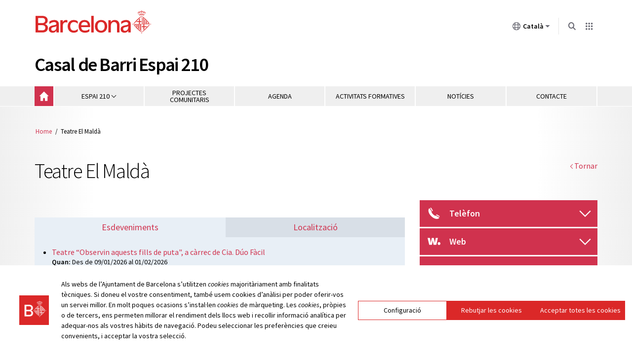

--- FILE ---
content_type: text/html; charset=utf-8
request_url: https://www.barcelona.cat/casalsdebarri/espai210/ca/detail/teatre-el-malda_99400226970
body_size: 8559
content:
<!DOCTYPE html>
<html lang="ca"  lang="ca" dir="ltr" prefix="content: http://purl.org/rss/1.0/modules/content/ dc: http://purl.org/dc/terms/ foaf: http://xmlns.com/foaf/0.1/ og: http://ogp.me/ns# rdfs: http://www.w3.org/2000/01/rdf-schema# sioc: http://rdfs.org/sioc/ns# sioct: http://rdfs.org/sioc/types# skos: http://www.w3.org/2004/02/skos/core# xsd: http://www.w3.org/2001/XMLSchema#">
<head>
  <link rel="profile" href="http://www.w3.org/1999/xhtml/vocab" />
  <meta charset="utf-8">
  <meta name="viewport" content="width=device-width, initial-scale=1.0">
  <meta http-equiv="Content-Type" content="text/html; charset=utf-8" />
<meta name="generator" content="Drupal 7 (https://www.drupal.org)" />
<link rel="shortcut icon" href="https://www.barcelona.cat/favicon.ico">
<meta name="theme-color" content="#d0324e">
<link rel="canonical" href="https://www.barcelona.cat/casalsdebarri/espai210/ca/detail/teatre-el-malda_99400226970" />
<link rel="shortlink" href="https://www.barcelona.cat/casalsdebarri/espai210/ca/detail/99400226970" />
    <title>Teatre El Maldà | Casal de Barri Espai 210 | Ajuntament de Barcelona </title>
  <style>
@import url("https://www.barcelona.cat/casalsdebarri/espai210/modules/system/system.base.css?t4xzgp");
</style>
<style>
@import url("https://www.barcelona.cat/casalsdebarri/espai210/sites/default/files/less/bcn_megamenu.cbjS1m9Xrs9jmSf9fh9oQOP9--7MmWkAttd4WsxkZGE.css?t4xzgp");
@import url("https://www.barcelona.cat/casalsdebarri/espai210/sites/all/modules/date/date_api/date.css?t4xzgp");
@import url("https://www.barcelona.cat/casalsdebarri/espai210/sites/all/modules/date/date_popup/themes/datepicker.1.7.css?t4xzgp");
@import url("https://www.barcelona.cat/casalsdebarri/espai210/modules/field/theme/field.css?t4xzgp");
@import url("https://www.barcelona.cat/casalsdebarri/espai210/sites/all/modules/menu_attach_block/menu_attach_block.css?t4xzgp");
@import url("https://www.barcelona.cat/casalsdebarri/espai210/modules/node/node.css?t4xzgp");
@import url("https://www.barcelona.cat/casalsdebarri/espai210/sites/all/modules/views/css/views.css?t4xzgp");
</style>
<style>
@import url("https://www.barcelona.cat/casalsdebarri/espai210/sites/all/modules/asia_agrecom/css/agrecom.css?t4xzgp");
@import url("https://www.barcelona.cat/casalsdebarri/espai210/sites/all/modules/ctools/css/ctools.css?t4xzgp");
@import url("https://www.barcelona.cat/casalsdebarri/espai210/sites/all/modules/bcn_guide/css/plugins/colorbox.css?t4xzgp");
@import url("https://www.barcelona.cat/casalsdebarri/espai210/sites/all/modules/bcn_guide/css/plugins/flexslider.css?t4xzgp");
</style>
<link type="text/css" rel="stylesheet" href="https://www.barcelona.cat/assets/core/stylesheets/core.css" media="all" />
<style>
@import url("https://www.barcelona.cat/casalsdebarri/espai210/sites/all/modules/bcn_guide/css/bcn_guide.css?t4xzgp");
</style>
<style>
@import url("https://www.barcelona.cat/casalsdebarri/espai210/sites/default/files/less/style.qVSM9_uOD1tTE4GVB3xnncdsLdJibADz-pIsMJdUtZE.css?t4xzgp");
@import url("https://www.barcelona.cat/casalsdebarri/espai210/sites/default/files/less/global.sDiIChGUY4eZqGLi8zorROzDx8n5iguDWoDjvlDGiQ8.css?t4xzgp");
</style>
  <!-- HTML5 element support for IE6-8 -->
  <!--[if lt IE 9]>
    <script src="https://cdn.jsdelivr.net/html5shiv/3.7.3/html5shiv-printshiv.min.js"></script>
  <![endif]-->
  <script src="https://www.barcelona.cat/casalsdebarri/espai210/sites/all/modules/jquery_update/replace/jquery/1.8/jquery.min.js?v=1.8.3"></script>
<script src="https://www.barcelona.cat/casalsdebarri/espai210/misc/jquery-extend-3.4.0.js?v=1.8.3"></script>
<script src="https://www.barcelona.cat/casalsdebarri/espai210/misc/jquery-html-prefilter-3.5.0-backport.js?v=1.8.3"></script>
<script src="https://www.barcelona.cat/casalsdebarri/espai210/misc/jquery.once.js?v=1.2"></script>
<script src="https://www.barcelona.cat/casalsdebarri/espai210/misc/drupal.js?t4xzgp"></script>
<script src="https://www.barcelona.cat/casalsdebarri/espai210/sites/all/modules/bcn_megamenu/js/bcn_megamenu.js?t4xzgp"></script>
<script src="https://www.barcelona.cat/casalsdebarri/espai210/sites/default/files/languages/ca_mvgu1edppvybTWS8gZB2hT-rANHlYQcDcLQkiaDP9Bo.js?t4xzgp"></script>
<script src="https://www.barcelona.cat/casalsdebarri/espai210/sites/all/modules/asia_agrecom/js/agrecom.js?t4xzgp"></script>
<script src="https://maps.googleapis.com/maps/api/js?key=AIzaSyAsBeg-bEZO_x82jMk3YXHefbLd-2jB3Bs"></script>
<script src="https://www.barcelona.cat/casalsdebarri/espai210/sites/all/modules/bcn_guide/js/jquery-ui.js?t4xzgp"></script>
<script src="https://www.barcelona.cat/casalsdebarri/espai210/sites/all/modules/bcn_guide/js/colorbox/jquery.colorbox-min.js?t4xzgp"></script>
<script src="https://www.barcelona.cat/casalsdebarri/espai210/sites/all/modules/bcn_guide/js/flexslider/jquery.flexslider-min.js?t4xzgp"></script>
<script src="https://www.barcelona.cat/casalsdebarri/espai210/sites/all/modules/bcn_guide/js/owl.carouselasia.js?t4xzgp"></script>
<script src="https://www.barcelona.cat/casalsdebarri/espai210/sites/all/modules/bcn_guide/fancybox/jquery.mousewheel-3.0.6.pack.js?t4xzgp"></script>
<script src="https://www.barcelona.cat/casalsdebarri/espai210/sites/all/modules/bcn_guide/fancybox/jquery.fancybox.pack.js?t4xzgp"></script>
<script src="https://www.barcelona.cat/assets/vendor/utils/bcn-utils.min.js"></script>
<script src="https://www.barcelona.cat/casalsdebarri/espai210/sites/all/modules/bcn_guide/js/jpages.js?t4xzgp"></script>
<script src="https://www.barcelona.cat/assets/core/javascripts/core.js"></script>
<script src="https://www.barcelona.cat/casalsdebarri/espai210/sites/all/modules/bcn_brand/js/bcn_brand.js?t4xzgp"></script>
<script src="https://www.barcelona.cat/casalsdebarri/espai210/sites/all/modules/bcn_guide/js/bcn_guide.js?t4xzgp"></script>
<script src="https://www.barcelona.cat/casalsdebarri/espai210/sites/all/modules/bcn_guide/js/bcn_guide_districts_map.js?t4xzgp"></script>
<script src="https://www.barcelona.cat/casalsdebarri/espai210/sites/all/modules/bcn_guide/js/bcn_guide_advanced_search.js?t4xzgp"></script>
<script src="https://www.barcelona.cat/casalsdebarri/espai210/sites/all/themes/bcn_bootstrap/bootstrap/js/affix.js?t4xzgp"></script>
<script src="https://www.barcelona.cat/casalsdebarri/espai210/sites/all/themes/bcn_bootstrap/bootstrap/js/alert.js?t4xzgp"></script>
<script src="https://www.barcelona.cat/casalsdebarri/espai210/sites/all/themes/bcn_bootstrap/bootstrap/js/button.js?t4xzgp"></script>
<script src="https://www.barcelona.cat/casalsdebarri/espai210/sites/all/themes/bcn_bootstrap/bootstrap/js/carousel.js?t4xzgp"></script>
<script src="https://www.barcelona.cat/casalsdebarri/espai210/sites/all/themes/bcn_bootstrap/bootstrap/js/collapse.js?t4xzgp"></script>
<script src="https://www.barcelona.cat/casalsdebarri/espai210/sites/all/themes/bcn_bootstrap/bootstrap/js/dropdown.js?t4xzgp"></script>
<script src="https://www.barcelona.cat/casalsdebarri/espai210/sites/all/themes/bcn_bootstrap/bootstrap/js/modal.js?t4xzgp"></script>
<script src="https://www.barcelona.cat/casalsdebarri/espai210/sites/all/themes/bcn_bootstrap/bootstrap/js/tooltip.js?t4xzgp"></script>
<script src="https://www.barcelona.cat/casalsdebarri/espai210/sites/all/themes/bcn_bootstrap/bootstrap/js/popover.js?t4xzgp"></script>
<script src="https://www.barcelona.cat/casalsdebarri/espai210/sites/all/themes/bcn_bootstrap/bootstrap/js/scrollspy.js?t4xzgp"></script>
<script src="https://www.barcelona.cat/casalsdebarri/espai210/sites/all/themes/bcn_bootstrap/bootstrap/js/tab.js?t4xzgp"></script>
<script src="https://www.barcelona.cat/casalsdebarri/espai210/sites/all/themes/bcn_bootstrap/bootstrap/js/transition.js?t4xzgp"></script>
<script src="https://www.barcelona.cat/casalsdebarri/espai210/sites/all/themes/bcn_bootstrap/js/buttons.js?t4xzgp"></script>
<script src="https://www.barcelona.cat/casalsdebarri/espai210/sites/all/themes/bcn_bootstrap/js/waves.js?t4xzgp"></script>
<script src="https://www.barcelona.cat/casalsdebarri/espai210/sites/all/themes/bcn_bootstrap/js/jquery.dropdown.js?t4xzgp"></script>
<script src="https://www.barcelona.cat/casalsdebarri/espai210/sites/all/themes/bcn_bootstrap/js/core.js?t4xzgp"></script>
<script src="https://www.barcelona.cat/casalsdebarri/espai210/sites/all/themes/casalsmicro/js/global.js?t4xzgp"></script>
<script>jQuery.extend(Drupal.settings, {"basePath":"\/casalsdebarri\/espai210\/","pathPrefix":"ca\/","ajaxPageState":{"theme":"casalsmicro","theme_token":"tVRvhKRPvn1EvZ3s5MTHxPdg5riAusmCSM0mpSboi_A","js":{"sites\/all\/modules\/bcn_guide\/js\/gmaps.js":1,"sites\/all\/modules\/bcn_guide\/js\/bcn_guide_detail.js":1,"\/\/s7.addthis.com\/js\/300\/addthis_widget.js#pubid=ra-563b1db6ae68db97":1,"sites\/all\/themes\/bootstrap\/js\/bootstrap.js":1,"sites\/all\/modules\/jquery_update\/replace\/jquery\/1.8\/jquery.min.js":1,"misc\/jquery-extend-3.4.0.js":1,"misc\/jquery-html-prefilter-3.5.0-backport.js":1,"misc\/jquery.once.js":1,"misc\/drupal.js":1,"sites\/all\/modules\/bcn_megamenu\/js\/bcn_megamenu.js":1,"public:\/\/languages\/ca_mvgu1edppvybTWS8gZB2hT-rANHlYQcDcLQkiaDP9Bo.js":1,"sites\/all\/modules\/asia_agrecom\/js\/agrecom.js":1,"https:\/\/maps.googleapis.com\/maps\/api\/js?key=AIzaSyAsBeg-bEZO_x82jMk3YXHefbLd-2jB3Bs":1,"sites\/all\/modules\/bcn_guide\/js\/jquery-ui.js":1,"sites\/all\/modules\/bcn_guide\/js\/colorbox\/jquery.colorbox-min.js":1,"sites\/all\/modules\/bcn_guide\/js\/flexslider\/jquery.flexslider-min.js":1,"sites\/all\/modules\/bcn_guide\/js\/owl.carouselasia.js":1,"sites\/all\/modules\/bcn_guide\/fancybox\/jquery.mousewheel-3.0.6.pack.js":1,"sites\/all\/modules\/bcn_guide\/fancybox\/jquery.fancybox.pack.js":1,"https:\/\/www.barcelona.cat\/assets\/vendor\/utils\/bcn-utils.min.js":1,"sites\/all\/modules\/bcn_guide\/js\/jpages.js":1,"https:\/\/www.barcelona.cat\/assets\/core\/javascripts\/core.js":1,"sites\/all\/modules\/bcn_brand\/js\/bcn_brand.js":1,"sites\/all\/modules\/bcn_guide\/js\/bcn_guide.js":1,"sites\/all\/modules\/bcn_guide\/js\/bcn_guide_districts_map.js":1,"sites\/all\/modules\/bcn_guide\/js\/bcn_guide_advanced_search.js":1,"sites\/all\/themes\/bcn_bootstrap\/bootstrap\/js\/affix.js":1,"sites\/all\/themes\/bcn_bootstrap\/bootstrap\/js\/alert.js":1,"sites\/all\/themes\/bcn_bootstrap\/bootstrap\/js\/button.js":1,"sites\/all\/themes\/bcn_bootstrap\/bootstrap\/js\/carousel.js":1,"sites\/all\/themes\/bcn_bootstrap\/bootstrap\/js\/collapse.js":1,"sites\/all\/themes\/bcn_bootstrap\/bootstrap\/js\/dropdown.js":1,"sites\/all\/themes\/bcn_bootstrap\/bootstrap\/js\/modal.js":1,"sites\/all\/themes\/bcn_bootstrap\/bootstrap\/js\/tooltip.js":1,"sites\/all\/themes\/bcn_bootstrap\/bootstrap\/js\/popover.js":1,"sites\/all\/themes\/bcn_bootstrap\/bootstrap\/js\/scrollspy.js":1,"sites\/all\/themes\/bcn_bootstrap\/bootstrap\/js\/tab.js":1,"sites\/all\/themes\/bcn_bootstrap\/bootstrap\/js\/transition.js":1,"sites\/all\/themes\/bcn_bootstrap\/js\/buttons.js":1,"sites\/all\/themes\/bcn_bootstrap\/js\/waves.js":1,"sites\/all\/themes\/bcn_bootstrap\/js\/jquery.dropdown.js":1,"sites\/all\/themes\/bcn_bootstrap\/js\/core.js":1,"sites\/all\/themes\/casalsmicro\/js\/global.js":1},"css":{"modules\/system\/system.base.css":1,"sites\/all\/modules\/bcn_megamenu\/less\/bcn_megamenu.less":1,"sites\/all\/modules\/date\/date_api\/date.css":1,"sites\/all\/modules\/date\/date_popup\/themes\/datepicker.1.7.css":1,"modules\/field\/theme\/field.css":1,"sites\/all\/modules\/menu_attach_block\/menu_attach_block.css":1,"modules\/node\/node.css":1,"sites\/all\/modules\/views\/css\/views.css":1,"sites\/all\/modules\/asia_agrecom\/css\/agrecom.css":1,"sites\/all\/modules\/ctools\/css\/ctools.css":1,"sites\/all\/modules\/bcn_guide\/css\/plugins\/colorbox.css":1,"sites\/all\/modules\/bcn_guide\/css\/plugins\/flexslider.css":1,"https:\/\/www.barcelona.cat\/assets\/core\/stylesheets\/core.css":1,"sites\/all\/modules\/bcn_guide\/css\/bcn_guide.css":1,"sites\/all\/themes\/bcn_bootstrap\/less\/style.less":1,"sites\/all\/themes\/casalsmicro\/less\/global.less":1}},"agnresults":"4","agnresults_page":"9","bcn_guide":{"coords_x":"41.38316871916782","coords_y":"2.1739331803151103","coords_planol_x":"31024.216376266268","coords_planol_y":"81827.37233751453","tp":"eq","lang":"ca","module_basepath":"https:\/\/www.barcelona.cat\/casalsdebarri\/espai210\/sites\/all\/modules\/bcn_guide"},"better_exposed_filters":{"views":{"rrss":{"displays":{"block":{"filters":[]}}}}},"bcn_brand":{"langs":{"ca":"https:\/\/www.barcelona.cat\/casalsdebarri\/espai210\/ca\/detail\/teatre-el-malda_99400226970","es":"https:\/\/www.barcelona.cat\/casalsdebarri\/espai210\/es\/detail\/teatre-el-malda_99400226970"},"alter":false},"bootstrap":{"anchorsFix":"0","anchorsSmoothScrolling":"0","formHasError":1,"popoverEnabled":"1","popoverOptions":{"animation":1,"html":0,"placement":"right","selector":"","trigger":"click","triggerAutoclose":1,"title":"","content":"","delay":0,"container":"body"},"tooltipEnabled":"1","tooltipOptions":{"animation":1,"html":0,"placement":"auto left","selector":"","trigger":"hover focus","delay":0,"container":"body"}}});</script>
  <script type='text/javascript'> bcn.statistics({ keys: ['XXXXXXXXXXXXX'] }); </script>
  <script type="text/javascript">
   bcn.statistics({keys: ['UA-51915453-15'], tgm: true });
   bcn.cookiescontrol();
  </script>
</head>
<body class="html not-front not-logged-in no-sidebars page-detail page-detail- page-detail-99400226970 i18n-ca">
    <div id="skip-link">
    <a href="#main-content" class="element-invisible element-focusable">Vés al contingut</a>
  </div>
    <header class="bcn-brand">
  <!-- NIRON_espai210-casal-barri2017_2025-12-18T14:43:52Z  -->
<header id="brand" alias="espai210-casal-barri2017" brand="espai210-casal-barri2017_2025-12-18T14:43:52Z" class="v2025 bcnbrand-legacy lang-ca"  data-lwid="19e3126d-e1c9-4f40-9e90-8d7c407ac1cb" data-plausible="bcn0093"  data-avisos="auto" data-web-cerca="https%3A%2F%2Fwww.barcelona.cat%2Fcasalsdebarri%2Fespai210%2F"  data-web-nom="Casal de Barri Espai 210" data-cercador="true">
  <div id="ajuntament-avisos-header"></div>
  <div class="bcnbrand-navs-container container">
    <!-- Logo -->
    <div class="bcnbrand-logo-main">
       <a class="plausible-event-name=barra-logo" target="_blank" href="https://www.barcelona.cat/ca/" data-ga="L'Ajuntament">
         <img src="https://www.barcelona.cat/assets/images/brand/banner/2025/logo-ajbcn.svg" alt="Logo Ajuntament de Barcelona">
      </a>
    </div>
    <div class="bcnbrand-navs-wrapper">
      <!-- Idiomas -->
      <nav class="bcnbrand-lang lang" id="bcnbrand-lang-nav" aria-label="Selecciona idioma">
        <div class="bcnbrand-dropdown bcnbrand-lang-dropdown" id="bcnbrand-lang-dropdown">
          <button id="bcnbrand-lang-toggle" class="bcnbrand-dropdown-toggle bcnbrand-nav-link plausible-event-name=barra-idioma-desplegar"
                  aria-expanded="false" aria-controls="bcnbrand-language-dropdown-list" aria-label="Català (Canviar idioma)">
            <span class="bcnbrand-icon icobcn-mon2-l-light" aria-hidden="true"></span>
            Català
            <span class="bcnbrand-icon icobcn-fletxa-baix3" aria-hidden="true"></span>
            <span class="custom-tooltip">Selecciona un idioma</span>
          </button>
          <div class="bcnbrand-dropdown-menu bcnbrand-list" id="bcnbrand-language-dropdown-list" aria-label="Selecciona idioma">
            <h2 class="header-menu-bcnbrand-lang" tabindex="-1">Selecciona idioma</h2>
            <ul>
              <li><a href="/casalsdebarri/espai210/ca/" aria-current="true" class="active" lang="ca" data-ga="CA">Català</a></li>
<li><a href="/casalsdebarri/espai210/es/" lang="es" data-ga="ES">Castellano</a></li>

            </ul>
            <!--<h2 class="header-menu-bcnbrand-lang-extended" tabindex="-1">Contingut específic en altres idiomes:</h2>
            <ul class="bcnbrand-language-extended">
              <li>
                <a href="https://www.ciutatrefugi.barcelona/es/bienvenido-barcelona" class="plausible-event-name=barra-idioma-refugiat-ES" title="Si eres un refugiado" lang="es">Si eres un refugiado</a>
              </li>
              <li>
                <a href="https://www.ciutatrefugi.barcelona/en/welcome-barcelona" class="plausible-event-name=barra-idioma-refugiat-EN" title="If you are a refugee" lang="en">If you are a refugee</a>
              </li>
              <li>
                <a href="https://www.ciutatrefugi.barcelona/fr/bienvenue-barcelone" class="plausible-event-name=barra-idioma-refugiat-FR" title="Si vous êtes réfugié(e)" lang="fr">Si vous êtes réfugié(e)</a>
              </li>
              <li>
                <a href="https://www.ciutatrefugi.barcelona/ar/hl-bk-fy-brshlwn" class="plausible-event-name=barra-idioma-refugiat-AR" title="إذا كنت لاجئا " lang="ar">إذا كنت لاجئا </a>
              </li>
              <li>
                <a href="https://www.ciutatrefugi.barcelona/ru/dobro-pozhalovat-v-barselonu" class="plausible-event-name=barra-idioma-refugiat-RU" title="если вы являетесь беженцем" lang="ru">если вы являетесь беженцем</a>
              </li>
              <li>
                <a href="https://www.ciutatrefugi.barcelona/ur/brslwn-myn-khwsh-amdyd" class="plausible-event-name=barra-idioma-refugiat-UR" title="اگر آپ مہاجر ہیں " lang="ur">اگر آپ مہاجر ہیں </a>
              </li>
              <li>
                <a href="https://www.ciutatrefugi.barcelona/uk/vitayemo-v-barseloni" class="plausible-event-name=barra-idioma-refugiat-UK" title="Якщо ви біженець" lang="uk">Якщо ви біженець</a>
              </li>
            </ul>-->
          </div>
        </div>
      </nav>

      <!-- Buscador -->
      <nav class="bcnbrand-navbar-search" aria-label="Cerca en el web">
        <div class="bcnbrand-dropdown" id="bcnbrand-search-dropdown">
          <button id="bcnbrand-search-toggle" class="bcnbrand-dropdown-toggle bcnbrand-nav-link plausible-event-name=barra-cerca-desplegar"
                  aria-expanded="false" aria-controls="bcnbrand-search-menu" aria-describedby="tooltip-search">
                  <span class="bcnbrand-icon icobcn-lupa-l" aria-hidden="true"></span>
                  <span id="tooltip-search" role="tooltip" class="custom-tooltip">Cerca en el web</span>
          </button>
          <div class="bcnbrand-dropdown-menu" id="bcnbrand-search-menu">
            <form action="https://cercador.barcelona.cat/ca" method="get">
              <div class="bcnbrand-search-wrapper">
                <label for="bcnbrand-search-input" class="bcnbrand-search-input-label">Cerca en el web</label>
                <input id="bcnbrand-search-input" type="text" name="query"/>
                <button type="button" id="bcnbrand-search-clear" hidden aria-label="Esborra el text">
                  <span class="bcnbrand-icon icobcn-creu-l" aria-hidden="true"></span>
                </button>
                <button type="submit" aria-label="Cerca en el web" data-ga="Cerca en el web" class="plausible-event-name=barra-cerca">
                  <span class="bcnbrand-icon icobcn-lupa-l" aria-hidden="true"></span>
                </button>
              </div>
            </form>
          </div>
        </div>
      </nav>

      <!-- Atajos -->
      <nav class="bcnbrand-navbar-shortcuts" aria-label="Altres webs municipals">
        <div class="bcnbrand-dropdown" id="bcnbrand-shortcuts-dropdown">
          <button id="bcnbrand-shortcuts-toggle" class="bcnbrand-dropdown-toggle bcnbrand-nav-link plausible-event-name=barra-drecera-desplegar"
                  aria-expanded="false" aria-controls="bcnbrand-shortcuts-menu">
            <span class="bcnbrand-icon icobcn-grid" aria-hidden="true"></span>
            <span class="custom-tooltip">Altres webs</span>
          </button>
          <div class="bcnbrand-dropdown-menu" id="bcnbrand-shortcuts-menu">
            <div class="bcnbrand-list">
              <h2>Altres webs de l'Ajuntament de Barcelona</h2>
              <div role="list">
                <div class="bcnbrand-row">
                  <div role="listitem">
                    <a target="_blank" href="https://ajuntament.barcelona.cat/ca/" class="plausible-event-name=barra-drecera-ajuntament">
                      <img src="https://www.barcelona.cat/assets/images/brand/banner/2025/ico-ajuntament.svg" alt="">
                      <span class="bcnbrand-link">L'Ajuntament</span>
                    </a>
                  </div>
                  <div role="listitem">
                    <a target="_blank" href="https://ajuntament.barcelona.cat/canals-comunicacio-ciutadana/" class="plausible-event-name=barra-drecera-Canals%20de%20comunicaci%C3%B3">
                      <img src="https://www.barcelona.cat/assets/images/brand/banner/2025/ico-iris.svg" alt="">
                      <span class="bcnbrand-link">Contacte</span>
                    </a>
                  </div>
                  <div role="listitem">
                    <a target="_blank" href="https://seuelectronica.ajuntament.barcelona.cat/oficinavirtual/ca/" class="plausible-event-name=barra-drecera-Tr%C3%A0mits">
                      <img src="https://www.barcelona.cat/assets/images/brand/banner/2025/ico-tramits.svg" alt="">
                      <span class="bcnbrand-link">Tràmits</span>
                    </a>
                  </div>
                </div>

                <div class="bcnbrand-row">
                  <div role="listitem">
                    <a target="_blank" href="https://seuelectronica.ajuntament.barcelona.cat/processosselectius/ca" class="plausible-event-name=barra-drecera-Processos-selectius">
                      <img src="https://www.barcelona.cat/assets/images/brand/banner/2025/ico-difusio.svg" alt="">
                      <span class="bcnbrand-link">Treballa a l'Ajuntament</span>
                    </a>
                  </div>
                  <div role="listitem">
                    <a target="_blank" href="https://www.barcelona.cat/infobarcelona/ca/" class="plausible-event-name=barra-drecera-Info%20Barcelona">
                      <img src="https://www.barcelona.cat/assets/images/brand/banner/2025/ico-premsa.svg" alt="">
                      <span class="bcnbrand-link">Notícies</span>
                    </a>
                  </div>
                  <div role="listitem">
                    <a target="_blank" href="https://guia.barcelona.cat/ca/" class="plausible-event-name=barra-drecera-Guia%20BCN">
                      <img src="https://www.barcelona.cat/assets/images/brand/banner/2025/ico-agenda.svg" alt="">
                      <span class="bcnbrand-link">Agenda</span>
                    </a>
                  </div>
                </div>

                <div class="bcnbrand-row bcnbrand-row--center">
                  <div role="listitem">
                    <a target="_blank" href="https://geoportal.barcelona.cat/planolbcn/ca/" class="plausible-event-name=barra-drecera-Pl%C3%A0nol%20BCN">
                      <img src="https://www.barcelona.cat/assets/images/brand/banner/2025/ico-planol.svg" alt="">
                      <span class="bcnbrand-link">Mapa</span>
                    </a>
                  </div>
                  <div role="listitem">
                    <a target="_blank" href="https://www.barcelona.cat/com-shi-va/ca/" class="plausible-event-name=barra-drecera-Com%20Com%20s%27hi%20va">
                      <img src="https://www.barcelona.cat/assets/images/brand/banner/2025/ico-comshiva.svg" alt="">
                      <span class="bcnbrand-link">Com s'hi va</span>
                    </a>
                  </div>
                </div>
              </div>
            </div>
          </div>
        </div>
      </nav>
    </div>
  </div>
</header></header>

      <header id="navbar" role="banner">
      <h1 id="site-name" class="hidden-xs container with-slogan">
        <a href="/casalsdebarri/espai210/ca" title="Inici" rel="home">
          Casal de Barri Espai 210        </a>
      </h1>
      <h2 id="site-subname">
        <a href="https://ajuntament.barcelona.cat/casalsdebarri/ca" target="_blank">Casals de barri BCN</a>
      </h2>
      <!-- <p id="site-slogan" class="hidden-xs text-center">Ajuntament de Barcelona </p> -->
        <div class="region region-navigation">
    <section id="block-bcn-megamenu-bcn-megamenu-main-menu" class="block block-bcn-megamenu clearfix">

      
  <div data-spy="affix" data-smart-affix><nav class="navbar navbar-default container megamenu-main-menu">
  <div class="menu-overlay"></div>
    <div class="navbar-header">
      <button class="navbar-toggle" type="button" data-toggle="collapse" data-target="#megamenu-collapse-main-menu">
        <span class="sr-only">Toggle navigation</span>
        <span class="bcn-icon-menu"></span>
      </button><div class="site-title visible-xs-block"><a href="/casalsdebarri/espai210/ca/home" title="Inici">Casal de Barri Espai 210</a></div><div class="site-slogan visible-xs-block">Ajuntament de Barcelona </div></div><div id="megamenu-collapse-main-menu" class="collapse navbar-collapse"><ul id="main-menu-ul" role="menubar" class="nav nav-same-width"><li class="depth-1 visible-xs-block text-right title-xs"><a tabindex="0" href="/casalsdebarri/espai210/ca/home" title="Inici">Casal de Barri Espai 210</a></li><li class="depth-1 home-link"><a tabindex="0" class="active btn-home" href="/casalsdebarri/espai210/ca/home" title="Inici"><i class="bcn-icon-casa hidden-xs"></i><strong class="visible-xs-inline-block">Inici</strong></a></li><li class="dropdown mega-dropdown depth-1 "><a tabindex="0" aria-haspopup="true" href="/casalsdebarri/espai210/ca" class="dropdown-toggle" data-toggle="dropdown"><span>Espai 210&nbsp;<i class="arrow bcn-icon-baix-medium"></i></span></a><div aria-hidden="true" class="dropdown-menu  megamenu-cols-1 mega-dropdown-menu"><ul class="row-height"><li class="col-megamenu col-xs-12 col-height " tabindex="0" tabindex="-1" aria-checked="false"><ul><li class="menu-item depth-2 " tabindex="-1" aria-checked="false"><a class="" href="/casalsdebarri/espai210/ca/allotjament-entitats"><span>Entitats i grups col·laboradors</span></a></li><li class="menu-item depth-2 " tabindex="-1" aria-checked="false"><a class="" href="/casalsdebarri/espai210/ca/cessio-lloguer-espais"><span>Cessió i lloguer d'espais</span></a></li><li class="menu-item depth-2 " tabindex="-1" aria-checked="false"><a class="" href="/casalsdebarri/espai210/ca/content/el-casal"><span>El Casal</span></a></li><li class="menu-item depth-2 dropdown-submenu " tabindex="-1" aria-checked="false"><a class="" href="/casalsdebarri/espai210/ca/content/els-projectes-de-lespai-210"><span>Els projectes de l'Espai 210</span><i class="arrow bcn-icon-dreta-bold visible-xs-inline-block"></i></a><ul><li tabindex="-1" aria-checked="false" class=" depth-3 "> <a class="" href="/casalsdebarri/espai210/ca/content/el-poblet-feminista"><span><i class="arrow hidden-xs bcn-icon-dreta-medium"></i> El Poblet Feminista</span></a></li><li tabindex="-1" aria-checked="false" class=" depth-3 "> <a class="" href="/casalsdebarri/espai210/ca/content/banc-de-recursos-la-crian%C3%A7a"><span><i class="arrow hidden-xs bcn-icon-dreta-medium"></i> Banc de Recursos per la Criança</span></a></li><li tabindex="-1" aria-checked="false" class=" depth-3 "> <a class="" href="/casalsdebarri/espai210/ca/content/punt-circular-de-roba"><span><i class="arrow hidden-xs bcn-icon-dreta-medium"></i> Punt Circular de Roba</span></a></li><li tabindex="-1" aria-checked="false" class=" depth-3 "> <a class="" href="/casalsdebarri/espai210/ca/content/la-nevera-solid%C3%A0ria"><span><i class="arrow hidden-xs bcn-icon-dreta-medium"></i> La Nevera Solidària</span></a></li></ul></li><li class="menu-item depth-2 " tabindex="-1" aria-checked="false"><a class="" href="/casalsdebarri/espai210/ca/content/transpar%C3%A8ncia-de-lentitat"><span>Transparència de l'Entitat</span></a></li><li class="menu-item depth-2 " tabindex="-1" aria-checked="false"><a class="" href="/casalsdebarri/espai210/ca/content/8-de-mar%C3%A7-manifest"><span>8 de març Manifest</span></a></li><li class="menu-item depth-2 " tabindex="-1" aria-checked="false"><a class="" href="/casalsdebarri/espai210/ca/content/inscripcions-tallers-casal-de-barri-espai-210"><span>Activitats setmanals</span></a></li></ul></li></ul></div></li><li class=" depth-1 "><a tabindex="0" href="/casalsdebarri/espai210/ca/projectes-comunitaris"><span>Projectes Comunitaris</span></a></li><li class=" depth-1 "><a tabindex="0" href="/casalsdebarri/espai210/ca/agenda"><span>Agenda</span></a></li><li class=" depth-1 "><a tabindex="0" href="/casalsdebarri/espai210/ca/activitats-formatives"><span>Activitats formatives</span></a></li><li class=" depth-1 "><a tabindex="0" href="/casalsdebarri/espai210/ca/noticies"><span>Notícies</span></a></li><li class=" depth-1 "><a tabindex="0" href="/casalsdebarri/espai210/ca/contacte"><span>Contacte</span></a></li></ul></div></nav></div>
</section>
  </div>
    </header>
  <div class="bg">
  <div class="main-container">

    <header role="banner" id="page-header">
          </header> <!-- /#page-header -->
        <a id="main-content"></a>
    <div class="container">
                                                <div class="region region-breadcrumbs">
    <section id="block-easy-breadcrumb-easy-breadcrumb" class="block block-easy-breadcrumb clearfix">

      
    <div itemscope class="easy-breadcrumb" itemtype="http://data-vocabulary.org/Breadcrumb">
          <span itemprop="title"><a href="/casalsdebarri/espai210/ca" class="easy-breadcrumb_segment easy-breadcrumb_segment-front">Home</a></span>               <span class="easy-breadcrumb_segment-separator">/</span>
                <span class="easy-breadcrumb_segment easy-breadcrumb_segment-title" itemprop="title">Teatre El Maldà</span>            </div>

</section>
  </div>
                              <h2 class="page-header">Teatre El Maldà</h2>
                      </div>
                    
    <!--  -->
    <div class="container">
        <div class="region region-content">
    <section id="block-system-main" class="block block-system clearfix">

      
  
<div id="contenidor-detall" class="goog-trans-section container">
  <p class="torna"></p>
  <div class="row">
    <div class="col-md-8 col-sm-12">
      <div id="fitxa">
        <div class="detall">
          
                      

          
          
          
          
<div class="resum">

  
  
  
</div>

          
          
        </div>

        
          <div id="contenidor-pestanes" class="pestanyes">

            <ul id="menu-pestanes" class="notranslate nav nav-justified">
                              <li id="ageq">
                  <a href="#div-ageq" class="tab-menu">Esdeveniments</a>
                </li>
              
              
              
                              <li id="com-arribar">
                  <a href="#div-com-arribar" class="tab-menu">Localització</a>
                </li>
              
                    <!--          <li id="aprop">-->
      <!--            <a href="#div-aprop">--><!--</a>-->
      <!--          </li>-->
      <!--        -->
                          </ul>

            <!-- Pestanya Agenda d'un equipament. -->
                          
  <div class="tabdetall" id="div-ageq">
    <ul>
              <li>
          <a href="/casalsdebarri/espai210/ca/detail/teatre-observin-aquests-fills-de-puta-a-carrec-de-cia-duo-facil_99400763840" class="notranslate">Teatre “Observin aquests fills de puta&quot;, a càrrec de Cia. Dúo Fàcil</a>          <dl>
                          <dt class="notranslate">
              Quan:              </dt>
              <dd class="notranslate">Des de 09/01/2026 al 01/02/2026</dd>
                      </dl>
        </li>
              <li>
          <a href="/casalsdebarri/espai210/ca/detail/espectacle-una-bellissima-giornata-amb-la-cia-kernel-dance-theatre_99400771215" class="notranslate">Espectacle &quot;Una bellissima giornata&quot;, amb la Cia. Kernel Dance Theatre</a>          <dl>
                          <dt class="notranslate">
              Quan:              </dt>
              <dd class="notranslate">Des de 15/07/2026 al 17/07/2026</dd>
                      </dl>
        </li>
              <li>
          <a href="/casalsdebarri/espai210/ca/detail/teatre-inutil-un-cactus-i-altres-desastres_99400767586" class="notranslate">Teatre &quot;Inútil (un cactus i altres desastres)&quot;</a>          <dl>
                          <dt class="notranslate">
              Quan:              </dt>
              <dd class="notranslate">Des de 07/05/2026 al 31/05/2026</dd>
                      </dl>
        </li>
              <li>
          <a href="/casalsdebarri/espai210/ca/detail/teatre-l-estiueig-a-carrec-de-la-cia-els-pirates-teatre_99400765093" class="notranslate">Teatre &#039;L&#039;estiueig&#039;, a càrrec de la Cia. Els Pirates Teatre</a>          <dl>
                          <dt class="notranslate">
              Quan:              </dt>
              <dd class="notranslate">Des de 05/02/2026 al 01/04/2026</dd>
                      </dl>
        </li>
              <li>
          <a href="/casalsdebarri/espai210/ca/detail/teatre-escenes-d-una-separacio-a-carrec-de-la-cia-el-eje_99400765096" class="notranslate">Teatre &#039;Escenes d&#039;una separació&#039;, a càrrec de la Cia. El Eje</a>          <dl>
                          <dt class="notranslate">
              Quan:              </dt>
              <dd class="notranslate">Des de 09/04/2026 al 03/05/2026</dd>
                      </dl>
        </li>
              <li>
          <a href="/casalsdebarri/espai210/ca/detail/teatre-el-meu-germa-de-marc-artigau_99400771213" class="notranslate">Teatre &#039;El meu germà&#039;, de Marc Artigau</a>          <dl>
                          <dt class="notranslate">
              Quan:              </dt>
              <dd class="notranslate">Des de 04/06/2026 al 12/07/2026</dd>
                      </dl>
        </li>
          </ul>
  </div>
            
            <!-- Pestanya informació pinta-la. -->
            
            <!-- Pestanya comentaris per agenda. -->
            
            <!-- Pestanya com arribar-hi. -->
            
  <div class="tabdetall" id="div-com-arribar">
          <div id="mapes">
                        <div id="mapadetall" class="notranslate active">
          <div id="detallmap"></div>
        </div>
        <div id="mapastreet" class="notranslate">
          <div id="streetview"></div>
        </div>
        <div id="changemap" style="display: block;">
                              <a href="#mapadetall">Google Maps</a> | 
          <a href="#mapastreet">Street view</a>
        </div>
      </div>
    
        <div class="info-lloc">
      
      <dl class="adreca">

                  <dt class="notranslate">Adreça:</dt>
          <dd class="notranslate">C Pi, 5</dd>
        
                  <dt class="notranslate">Districte: </dt>
          <dd class="notranslate">Ciutat Vella</dd>
        
                  <dt class="notranslate">Barri:</dt>
          <dd class="notranslate">el Barri Gòtic</dd>
        
        
                  <dt class="notranslate">Població:</dt>
          <dd class="notranslate">Barcelona</dd>
        
      </dl>
        </div>
          <div id="banners-com" class="notranslate">
        <a href="https://com-shi-va.barcelona.cat/ca/planifica_la_teva_ruta?desde=&hasta=41.38316871916782,2.1739331803151103&hasta_txt=Teatre+El+Maldà"
           class="com-anar">Com s'hi va</a>
      </div>
    
  </div>


            <!-- Pestanya Aprop d'aquí. -->
                      </div>
              </div>
    </div>
    <div class="col-md-4 col-sm-12">
        <!-- right column -->
        <aside id="contingut-addicional">
          
                      <!-- More informations -->
            
<!-- Where -->
  <div class="box-info where">
          <h3 tabindex="0">Adreça</h3>
      <div class="acordion">
        <dl class="where">
          <dt>On:</dt>
          <dd class="notranslate">C Pi, 5</dd>
        </dl>
      </div>
      </div>

<!-- when -->

<!-- Phone number -->
  <div class="box-info phones">
    <h3 tabindex="0">Telèfon</h3>
    <div class="acordion">
      <dl class="phones">
                  <dt class="notranslate">Tel.:</dt>
          <dd>931647778 </dd>
        
              </dl>
    </div>
  </div>

<!-- Web -->
  <div class="box-info web">
    <h3 tabindex="0">Web</h3>
    <div class="acordion">
      <dl class="web">
                              <dt class="notranslate">Web:</dt>
                    <dd class="notranslate">
            <a target="_blank" href="http://http://www.elmalda.cat">http://www.elmalda.cat</a>
          </dd>
              </dl>
    </div>
  </div>

<!-- Mail -->
  <div class="box-info email">
    <h3 tabindex="0">Correu electrònic</h3>
    <div class="acordion">
      <dl class="email">
                              <dt class="notranslate">E-mail:</dt>
                    <dd class="notranslate">contacte@elmalda.cat</dd>
              </dl>
    </div>
  </div>

<!-- Social network -->

<!-- other -->
                                          <!-- Related post -->
            
                  </aside>
    </div>
  </div>
</div>
  <!-- container -->



</section>
  </div>
                <div class="region region-content-bottom">
    <section id="block-views-rrss-block" class="block block-views clearfix">

        <h2 class="block-title">Segueix-nos a les xarxes</h2>
    
  <div class="view view-rrss view-id-rrss view-display-id-block view-dom-id-2a538c130a636f737d99d61889068519">
        
  
  
      <div class="view-content">
        <div class="rrss">
      
          <div class="Instagram">
	<a target="_blank" href="https://www.instagram.com/espai210/">
		<img typeof="foaf:Image" class="img-responsive" src="https://www.barcelona.cat/casalsdebarri/espai210/sites/default/files/styles/logo_rrss/public/instagram-4.png?itok=C3hkKh1-" width="50" height="50" alt="" />
		<span>Instagram</span>
	</a>
</div>    </div>
  <div class="rrss">
      
          <div class="facebook">
	<a target="_blank" href="https://www.facebook.com/CasaldeBarriEspai210">
		<img typeof="foaf:Image" class="img-responsive" src="https://www.barcelona.cat/casalsdebarri/espai210/sites/default/files/styles/logo_rrss/public/ico-facebook_0.png?itok=yl8hTXCM" width="50" height="50" alt="" />
		<span>facebook</span>
	</a>
</div>    </div>
    </div>
  
  
  
  
  
  
</div>
</section>
<section id="block-microcasals-blocs-share-block" class="block block-microcasals-blocs clearfix">

      
  <div id="add-this-wrapper"> </div>

	<div id="casal-info-wrapper">
		<h3 id="nom-casal">Casal de Barri Espai 210</h3>
		<span id="adreca-casal">Sagrada Família | Adreça: C/ Padilla, 210 | Tlf: 930153733</span>
	</div>

</section>
  </div>
          </div>
      </div>
  </div>
  <footer class="footer">
    <div class="container">
        <div class="region region-footer">
    <section id="block-microcasals-blocs-footer-block" class="block block-microcasals-blocs clearfix">

      
  <div id="footer--ajuntament" role="region" aria-label="footer">
  <div class="container">
    <div id="menu-footer">
      <a href="https://www.barcelona.cat/ca">
        <img src="https://www.barcelona.cat/assetsdi/img/2025/logo-negre.svg" alt="Logo de l'Ajuntament de Barcelona">
      </a>
      <ul class="menu-footer">
        <li class="item-menu-footer">
          <a href="/casalsdebarri/espai210/ca/avis-legal" accesskey="7">
            Avís legal          </a>
        </li>
        <li class="item-menu-footer">
          <a href="/casalsdebarri/espai210/ca/accessibilitat" accesskey="a">
            Accessibilitat          </a>
        </li>
      </ul>
    </div>
  </div>
</div> 

<!-- <div id="footer-logo" class="col-sm-4">
	<div class="logo">
		<img src="/casalsdebarri/espai210/sites/all/modules/microcasals_blocs/images/logo-ajuntament-barcelona.png" alt="Ajuntament de Barcelona"/>
	</div>
</div> -->
<!-- <div id="footer-links" class="col-sm-12">
	<ul>
		<li class="logo">
			<img src="/casalsdebarri/espai210/sites/all/modules/microcasals_blocs/images/logo-ajuntament-barcelona.png" alt="Ajuntament de Barcelona"/>
		</li>
		<li>
			Ajuntament de Barcelona		</li>
		<li>
			<a href="/casalsdebarri/espai210/ca/avis-legal" accesskey="7">Avís legal</a>
		</li>
		<li>
			<a href="/casalsdebarri/espai210/ca/accessibilitat" accesskey="a">Accessibilitat</a>
		</li>
	</ul>
</div> -->
</section>
  </div>
    </div>
  </footer>
  
  <script defer="defer" src="https://www.barcelona.cat/casalsdebarri/espai210/sites/all/modules/bcn_guide/js/gmaps.js?t4xzgp"></script>
<script defer="defer" src="https://www.barcelona.cat/casalsdebarri/espai210/sites/all/modules/bcn_guide/js/bcn_guide_detail.js?t4xzgp"></script>
<script src="//s7.addthis.com/js/300/addthis_widget.js#pubid=ra-563b1db6ae68db97"></script>
<script src="https://www.barcelona.cat/casalsdebarri/espai210/sites/all/themes/bootstrap/js/bootstrap.js?t4xzgp"></script>
</body>
</html>


--- FILE ---
content_type: text/css
request_url: https://www.barcelona.cat/casalsdebarri/espai210/sites/default/files/less/bcn_megamenu.cbjS1m9Xrs9jmSf9fh9oQOP9--7MmWkAttd4WsxkZGE.css?t4xzgp
body_size: 4858
content:
.admin-menu [id^="block-bcn-megamenu"] .affix,
.admin-menu [id^="block-bcn_megamenu"] .affix {
  margin-top: 21px !important;
}
.admin-menu .xsmenupanel {
  padding-top: 21px !important;
}
/* columns of same height styles */
.text-bold > a,
.text-bold > span {
  font-weight: 700 !important;
}
.text-bold > a a,
.text-bold > span a,
.text-bold > a span,
.text-bold > span span {
  font-weight: 700 !important;
}
@media (min-width: 768px) {
  .row-height {
    display: table;
    table-layout: fixed;
    height: 100%;
    width: 100%;
  }
  .row-sm-height {
    display: table;
    table-layout: fixed;
    height: 100%;
    width: 100%;
  }
  .col-sm-height {
    display: table-cell;
    float: none;
    height: 100%;
  }
  .col-sm-top {
    vertical-align: top;
  }
  .col-sm-middle {
    vertical-align: middle;
  }
  .col-sm-bottom {
    vertical-align: bottom;
  }
}
@media (max-width: 767px) {
  html.bcn-megamenu-active {
    width: 100vw;
    overflow: hidden;
  }
  #overmobile {
    -webkit-transition: left 0.5s ease-out;
    -o-transition: left 0.5s ease-out;
    transition: left 0.5s ease-out;
    animation-delay: .5s;
    left: 0;
    position: relative;
  }
  #overmobile.bcn-megamenu-active {
    overflow: hidden;
    -webkit-transition: left 0.5s ease-out;
    -o-transition: left 0.5s ease-out;
    transition: left 0.5s ease-out;
    animation-delay: .5s;
  }
  #overmobile-inner {
    position: relative;
    left: 0;
    -webkit-transition: left 0.5s ease-out;
    -o-transition: left 0.5s ease-out;
    transition: left 0.5s ease-out;
    animation-delay: .5s;
  }
  .menu-overlay {
    background: #3b3d42;
    opacity: 0;
    -webkit-transition: opacity 500ms ease;
    -moz-transition: opacity 500ms ease;
    -o-transition: opacity 500ms ease;
    transition: opacity 500ms ease;
    position: fixed;
    top: 0;
    left: 0;
    right: 0;
    bottom: 0;
    -webkit-transform: translateX(100%);
    -moz-transform: translateX(100%);
    -ms-transform: translateX(100%);
    -o-transform: translateX(100%);
    transform: translateX(100%);
  }
  .menu-overlay.active {
    opacity: .8;
    transform: translateX(0);
    -webkit-transition: opacity 500ms ease;
    -moz-transition: opacity 500ms ease;
    -o-transition: opacity 500ms ease;
    transition: opacity 500ms ease;
  }
  body {
    -webkit-transition: left 0.5s ease-out;
    -o-transition: left 0.5s ease-out;
    transition: left 0.5s ease-out;
  }
  body.bcn-megamenu-active #overmobile {
    width: 50vh;
    overflow: hidden;
    -webkit-transition: left 0.5s ease-out;
    -o-transition: left 0.5s ease-out;
    transition: left 0.5s ease-out;
    animation-delay: .5s;
  }
  body.bcn-megamenu-active #overmobile-inner {
    position: relative;
    width: 100vw;
    -webkit-transition: left 0.5s ease-out;
    -o-transition: left 0.5s ease-out;
    transition: left 0.5s ease-out;
    animation-delay: .5s;
    overflow: visible;
    overflow-y: visible;
  }
  body.bcn-megamenu-active .affix,
  body.bcn-megamenu-active .affix-top {
    position: fixed;
    z-index: 999;
    width: 100vw;
    -webkit-transition: left 0.5s ease-out;
    -o-transition: left 0.5s ease-out;
    transition: left 0.5s ease-out;
  }
  body.bcn-megamenu-active .affix-top {
    position: relative;
  }
  body.bcn-megamenu-active [id^="block-bcn-megamenu"].bcn-megamenu-active .affix,
  body.bcn-megamenu-active [id^="block-bcn_megamenu"].bcn-megamenu-active .affix,
  body.bcn-megamenu-active [id^="block-bcn-megamenu"].bcn-megamenu-active .affix-top,
  body.bcn-megamenu-active [id^="block-bcn_megamenu"].bcn-megamenu-active .affix-top {
    background-color: #fff;
  }
  body.bcn-megamenu-active [id^="block-bcn-megamenu"].bcn-megamenu-active .navbar-toggle,
  body.bcn-megamenu-active [id^="block-bcn_megamenu"].bcn-megamenu-active .navbar-toggle {
    right: calc(100%  - 44px);
    right: calc(100vw - 44px);
    -webkit-transition: right 0.5s ease-out;
    -o-transition: right 0.5s ease-out;
    transition: right 0.5s ease-out;
    animation-delay: .5s;
    position: relative;
    background-color: #d0324e;
    color: #fff;
    top: -8px;
  }
  body.bcn-megamenu-active [id^="block-bcn-megamenu"].bcn-megamenu-active .navbar-toggle:focus,
  body.bcn-megamenu-active [id^="block-bcn_megamenu"].bcn-megamenu-active .navbar-toggle:focus {
    background-color: #d0324e;
    color: #fff;
  }
  body.bcn-megamenu-active [id^="block-bcn-megamenu"] .navbar-collapse,
  body.bcn-megamenu-active [id^="block-bcn_megamenu"] .navbar-collapse {
    padding-left: 0;
    padding-right: 0;
    margin-left: 0 !important;
    margin-right: 0 !important;
    position: fixed;
    top: 0;
    left: 44px;
    bottom: 0;
    overflow-x: hidden;
    overflow-y: auto;
    width: 278px;
    width: calc(100vw - 44px);
    background-color: #fff;
    z-index: 1010;
    -webkit-transition: all 0.5s ease-out;
    -o-transition: all 0.5s ease-out;
    transition: all 0.5s ease-out;
  }
  body.bcn-megamenu-active [id^="block-bcn-megamenu"] .navbar-toggle,
  body.bcn-megamenu-active [id^="block-bcn_megamenu"] .navbar-toggle {
    background-color: #d0324e;
    border-color: #d0324e;
    right: 0;
    -o-transition: right 0.5s ease-out;
    transition: right 0.5s ease-out;
    animation-delay: .5s;
    position: relative;
  }
  body.bcn-megamenu-active [id^="block-bcn-megamenu"] .navbar-toggle:focus,
  body.bcn-megamenu-active [id^="block-bcn_megamenu"] .navbar-toggle:focus {
    background-color: #fff;
  }
  body.bcn-megamenu-active [id^="block-bcn-megamenu"] .bcn-icon-menu:before,
  body.bcn-megamenu-active [id^="block-bcn_megamenu"] .bcn-icon-menu:before {
    color: #fff;
    font-size: 18px;
    content: "\e9cc";
  }
  body.bcn-megamenu-active [id^="block-bcn-megamenu"] .affix,
  body.bcn-megamenu-active [id^="block-bcn_megamenu"] .affix {
    top: 0;
  }
}
@media (max-width: 767px) and (min-width: 480px) {
  body.bcn-megamenu-active [id^="block-bcn-megamenu"].bcn-megamenu-active .navbar-toggle,
  body.bcn-megamenu-active [id^="block-bcn_megamenu"].bcn-megamenu-active .navbar-toggle {
    top: -18px;
  }
}
@media (max-width: 767px) and (min-width: 640px) {
  body.bcn-megamenu-active [id^="block-bcn-megamenu"].bcn-megamenu-active .navbar-toggle,
  body.bcn-megamenu-active [id^="block-bcn_megamenu"].bcn-megamenu-active .navbar-toggle {
    top: -32px;
  }
}
[id^="block-bcn-megamenu"],
[id^="block-bcn_megamenu"] {
  font-family: "Source Sans Pro", "Open Sans", sans-serif;
  font-size: 14px;
  line-height: 19px;
  font-weight: normal;
  color: #000;
}
[id^="block-bcn-megamenu"] .affix,
[id^="block-bcn_megamenu"] .affix {
  top: 0;
  left: 0;
  right: 0;
  z-index: 1000;
  background-color: #e5e5e5;
  box-shadow: 0 0px 6px rgba(0, 0, 0, 0.6);
}
[id^="block-bcn-megamenu"] .affix .navbar-default,
[id^="block-bcn_megamenu"] .affix .navbar-default {
  min-height: 0;
  margin-bottom: 0;
  margin-top: 0;
}
[id^="block-bcn-megamenu"] .affix-top,
[id^="block-bcn_megamenu"] .affix-top {
  background-color: #e5e5e5;
}
[id^="block-bcn-megamenu"] img,
[id^="block-bcn_megamenu"] img {
  max-width: 100%;
  height: auto;
}
[id^="block-bcn-megamenu"] .navbar-toggle,
[id^="block-bcn_megamenu"] .navbar-toggle {
  float: right;
  z-index: 1001;
  right: 0;
  -o-transition: right 0.5s ease-out;
  transition: right 0.5s ease-out;
  animation-delay: .5s;
  position: relative;
}
[id^="block-bcn-megamenu"] .site-title,
[id^="block-bcn_megamenu"] .site-title {
  float: left;
  padding-left: 15px;
  font-weight: 200;
  font-size: 35px;
  margin-top: 20px;
}
@media (min-width: 768px) {
  [id^="block-bcn-megamenu"] .site-title,
  [id^="block-bcn_megamenu"] .site-title {
    display: none;
  }
}
[id^="block-bcn-megamenu"] .site-title a,
[id^="block-bcn_megamenu"] .site-title a {
  color: #000;
}
[id^="block-bcn-megamenu"] .site-title a strong,
[id^="block-bcn_megamenu"] .site-title a strong {
  font-weight: 500;
  color: #d0324e;
}
[id^="block-bcn-megamenu"] .navbar-default,
[id^="block-bcn_megamenu"] .navbar-default {
  background-color: #fff;
  border: none;
  border-top: 1px solid #e5e5e5;
  border-bottom: 1px solid #e5e5e5;
}
[id^="block-bcn-megamenu"] .dropdown-backdrop,
[id^="block-bcn_megamenu"] .dropdown-backdrop {
  display: none;
}
[id^="block-bcn-megamenu"] .container > .navbar-header,
[id^="block-bcn_megamenu"] .container > .navbar-header {
  margin-left: 0;
  margin-right: 0;
}
[id^="block-bcn-megamenu"] .navbar-header,
[id^="block-bcn_megamenu"] .navbar-header {
  position: relative;
  display: block;
}
[id^="block-bcn-megamenu"] .navbar-header .navbar-toggle,
[id^="block-bcn_megamenu"] .navbar-header .navbar-toggle {
  padding: 12px 12.5px;
  margin: 0;
  border-top: none;
  border-bottom: none;
  border-radius: 0;
  font-size: 16px;
  background-color: #fff;
}
[id^="block-bcn-megamenu"] .navbar-header .icon-bar,
[id^="block-bcn_megamenu"] .navbar-header .icon-bar {
  width: 17px;
  height: 3px;
  border-radius: 300px;
  background-color: #000;
}
[id^="block-bcn-megamenu"] .navbar-header .icon-bar + .icon-bar,
[id^="block-bcn_megamenu"] .navbar-header .icon-bar + .icon-bar {
  margin-top: 3px;
}
[id^="block-bcn-megamenu"] .navbar-header .navbar-collapse,
[id^="block-bcn_megamenu"] .navbar-header .navbar-collapse {
  clear: both;
  background-color: #fff;
}
[id^="block-bcn-megamenu"] .navbar-header .navbar-collapse a,
[id^="block-bcn_megamenu"] .navbar-header .navbar-collapse a {
  color: #000;
}
[id^="block-bcn-megamenu"] .navbar-header .navbar-collapse a:hover,
[id^="block-bcn_megamenu"] .navbar-header .navbar-collapse a:hover,
[id^="block-bcn-megamenu"] .navbar-header .navbar-collapse a:focus,
[id^="block-bcn_megamenu"] .navbar-header .navbar-collapse a:focus {
  text-decoration: none;
}
[id^="block-bcn-megamenu"] .navbar-header .dropdown-menu,
[id^="block-bcn_megamenu"] .navbar-header .dropdown-menu {
  border: none;
}
[id^="block-bcn-megamenu"] .navbar-header .depth-2,
[id^="block-bcn_megamenu"] .navbar-header .depth-2 {
  line-height: 1em;
}
[id^="block-bcn-megamenu"] .navbar-header .depth-2 .menuitem > ul,
[id^="block-bcn_megamenu"] .navbar-header .depth-2 .menuitem > ul {
  display: none;
}
[id^="block-bcn-megamenu"] .navbar-header .depth-2 a:focus,
[id^="block-bcn_megamenu"] .navbar-header .depth-2 a:focus,
[id^="block-bcn-megamenu"] .navbar-header .depth-2 a:hover,
[id^="block-bcn_megamenu"] .navbar-header .depth-2 a:hover {
  background-color: inherit;
}
[id^="block-bcn-megamenu"] .depth-1,
[id^="block-bcn_megamenu"] .depth-1 {
  clear: both;
  float: none;
}
[id^="block-bcn-megamenu"] .depth-1 > a .arrow,
[id^="block-bcn_megamenu"] .depth-1 > a .arrow,
[id^="block-bcn-megamenu"] .depth-1 > span .arrow,
[id^="block-bcn_megamenu"] .depth-1 > span .arrow {
  font-size: 11px;
  position: relative;
  display: inline;
  top: 1px;
}
[id^="block-bcn-megamenu"] .depth-1 > a:hover,
[id^="block-bcn_megamenu"] .depth-1 > a:hover {
  text-decoration: underline;
}
[id^="block-bcn-megamenu"] .depth-1 li,
[id^="block-bcn_megamenu"] .depth-1 li {
  list-style-type: none;
}
[id^="block-bcn-megamenu"] .depth-1 .row-height,
[id^="block-bcn_megamenu"] .depth-1 .row-height {
  padding-top: 0;
}
@media (max-width: 767px) {
  [id^="block-bcn-megamenu"],
  [id^="block-bcn_megamenu"] {
    font-size: 15px;
    font-weight: 400;
  }
  [id^="block-bcn-megamenu"] .container > .navbar-collapse,
  [id^="block-bcn_megamenu"] .container > .navbar-collapse {
    margin-left: 0;
    margin-right: 0;
  }
  [id^="block-bcn-megamenu"] .col-megamenu,
  [id^="block-bcn_megamenu"] .col-megamenu {
    float: none;
  }
  [id^="block-bcn-megamenu"] .navbar-default,
  [id^="block-bcn_megamenu"] .navbar-default {
    padding-left: 0;
    padding-right: 0;
  }
  [id^="block-bcn-megamenu"] .xsmenupanel,
  [id^="block-bcn_megamenu"] .xsmenupanel {
    display: none;
    -webkit-transition: left 0.5s ease-out;
    -o-transition: left 0.5s ease-out;
    transition: left 0.5s ease-out;
  }
  [id^="block-bcn-megamenu"] .xsmenupanel [class^="depth-"] ul,
  [id^="block-bcn_megamenu"] .xsmenupanel [class^="depth-"] ul,
  [id^="block-bcn-megamenu"] .xsmenupanel [class*=' depth-'] ul,
  [id^="block-bcn_megamenu"] .xsmenupanel [class*=' depth-'] ul {
    display: none;
  }
  [id^="block-bcn-megamenu"].bcn-megamenu-active .xsmenupanel,
  [id^="block-bcn_megamenu"].bcn-megamenu-active .xsmenupanel {
    display: block;
    background-color: #fff;
    position: absolute;
    width: 100%;
    top: 0;
    bottom: 0;
    left: 100%;
    -webkit-transition: left 0.5s ease-out;
    -o-transition: left 0.5s ease-out;
    transition: left 0.5s ease-out;
  }
  [id^="block-bcn-megamenu"].bcn-megamenu-active .xsmenupanel.active,
  [id^="block-bcn_megamenu"].bcn-megamenu-active .xsmenupanel.active {
    left: 0;
  }
  [id^="block-bcn-megamenu"] .arrow.bcn-icon-baix-medium:before,
  [id^="block-bcn_megamenu"] .arrow.bcn-icon-baix-medium:before {
    content: "\e998";
  }
  [id^="block-bcn-megamenu"] .nav,
  [id^="block-bcn_megamenu"] .nav {
    position: absolute;
    top: 0;
    left: 0;
    right: 0;
    bottom: 0;
  }
  [id^="block-bcn-megamenu"] .nav > li > a:focus,
  [id^="block-bcn_megamenu"] .nav > li > a:focus {
    background-color: #fff;
  }
  [id^="block-bcn-megamenu"] .site-title,
  [id^="block-bcn_megamenu"] .site-title {
    font-weight: 300;
    margin-top: 12px;
    font-size: 21px;
    width: calc(100% - 50px);
  }
  [id^="block-bcn-megamenu"] .site-slogan,
  [id^="block-bcn_megamenu"] .site-slogan {
    font-size: 14px;
    font-weight: 300;
    color: #666;
    padding-left: 15px;
    float: left;
    clear: left;
    display: block;
  }
  [id^="block-bcn-megamenu"] a,
  [id^="block-bcn_megamenu"] a {
    color: #000;
  }
  [id^="block-bcn-megamenu"] a:active,
  [id^="block-bcn_megamenu"] a:active,
  [id^="block-bcn-megamenu"] a:focus,
  [id^="block-bcn_megamenu"] a:focus,
  [id^="block-bcn-megamenu"] a:hover,
  [id^="block-bcn_megamenu"] a:hover {
    text-decoration: none;
  }
  [id^="block-bcn-megamenu"] .navbar,
  [id^="block-bcn_megamenu"] .navbar {
    height: 45px;
    min-height: 45px;
  }
  [id^="block-bcn-megamenu"] .navbar-default,
  [id^="block-bcn_megamenu"] .navbar-default {
    border-top-color: #f2f2f2;
    border-bottom-color: #f2f2f2;
  }
  [id^="block-bcn-megamenu"] .navbar-default a:not(.contextual-links-trigger),
  [id^="block-bcn_megamenu"] .navbar-default a:not(.contextual-links-trigger) {
    display: block;
    width: 100%;
  }
  [id^="block-bcn-megamenu"] .title-xs,
  [id^="block-bcn_megamenu"] .title-xs {
    height: 28px;
  }
  [id^="block-bcn-megamenu"] .title-xs a,
  [id^="block-bcn_megamenu"] .title-xs a {
    display: none !important;
  }
  [id^="block-bcn-megamenu"] .navbar-header .navbar-toggle,
  [id^="block-bcn_megamenu"] .navbar-header .navbar-toggle {
    border: none;
    border-color: #f2f2f2;
  }
  [id^="block-bcn-megamenu"] .row-height,
  [id^="block-bcn_megamenu"] .row-height {
    padding-bottom: 0;
  }
  [id^="block-bcn-megamenu"] .navbar-collapse,
  [id^="block-bcn_megamenu"] .navbar-collapse {
    padding-left: 0;
    padding-right: 0;
    margin-left: 0;
    margin-right: 0;
    position: fixed;
    display: block;
    z-index: 1010;
    top: 0;
    left: 100vw;
    width: 278px;
    width: calc(100vw - 44px);
    bottom: 0;
    height: 100vh !important;
    background-color: #fff;
    -webkit-transition: left 0.5s ease-out;
    -o-transition: left 0.5s ease-out;
    transition: left 0.5s ease-out;
  }
  [id^="block-bcn-megamenu"] .nav,
  [id^="block-bcn_megamenu"] .nav {
    padding-left: 0;
    padding-right: 0;
    line-height: 30px;
  }
  [id^="block-bcn-megamenu"] .dropdown-menu,
  [id^="block-bcn_megamenu"] .dropdown-menu {
    border: none;
    border-radius: 0;
    box-shadow: none;
    top: inherit;
    left: inherit;
    position: static;
    width: 100%;
    float: none;
    padding-left: 0;
    font-size: 15px;
    margin: 0;
    padding: 0;
  }
  [id^="block-bcn-megamenu"] .dropdown-menu > li > a,
  [id^="block-bcn_megamenu"] .dropdown-menu > li > a,
  [id^="block-bcn-megamenu"] .dropdown-menu > li > span,
  [id^="block-bcn_megamenu"] .dropdown-menu > li > span {
    font-weight: 400;
  }
  [id^="block-bcn-megamenu"] .col-megamenu,
  [id^="block-bcn_megamenu"] .col-megamenu {
    padding-left: 0;
    padding-right: 0;
  }
  [id^="block-bcn-megamenu"] ul,
  [id^="block-bcn_megamenu"] ul {
    list-style-type: none;
    padding-left: 0;
  }
  [id^="block-bcn-megamenu"] [class^="depth-"],
  [id^="block-bcn_megamenu"] [class^="depth-"],
  [id^="block-bcn-megamenu"] [class*=' depth-'],
  [id^="block-bcn_megamenu"] [class*=' depth-'] {
    padding: 10px 13px 12px 15px;
    margin: 0;
    border-bottom: 1px solid #f2f2f2;
  }
  [id^="block-bcn-megamenu"] [class^="depth-"].title-xs,
  [id^="block-bcn_megamenu"] [class^="depth-"].title-xs,
  [id^="block-bcn-megamenu"] [class*=' depth-'].title-xs,
  [id^="block-bcn_megamenu"] [class*=' depth-'].title-xs {
    border-bottom: none;
  }
  [id^="block-bcn-megamenu"] [class^="depth-"]:hover,
  [id^="block-bcn_megamenu"] [class^="depth-"]:hover,
  [id^="block-bcn-megamenu"] [class*=' depth-']:hover,
  [id^="block-bcn_megamenu"] [class*=' depth-']:hover,
  [id^="block-bcn-megamenu"] [class^="depth-"]:focus,
  [id^="block-bcn_megamenu"] [class^="depth-"]:focus,
  [id^="block-bcn-megamenu"] [class*=' depth-']:focus,
  [id^="block-bcn_megamenu"] [class*=' depth-']:focus {
    background-color: #fff;
  }
  [id^="block-bcn-megamenu"] [class^="depth-"]:hover a,
  [id^="block-bcn_megamenu"] [class^="depth-"]:hover a,
  [id^="block-bcn-megamenu"] [class*=' depth-']:hover a,
  [id^="block-bcn_megamenu"] [class*=' depth-']:hover a,
  [id^="block-bcn-megamenu"] [class^="depth-"]:focus a,
  [id^="block-bcn_megamenu"] [class^="depth-"]:focus a,
  [id^="block-bcn-megamenu"] [class*=' depth-']:focus a,
  [id^="block-bcn_megamenu"] [class*=' depth-']:focus a,
  [id^="block-bcn-megamenu"] [class^="depth-"]:hover span,
  [id^="block-bcn_megamenu"] [class^="depth-"]:hover span,
  [id^="block-bcn-megamenu"] [class*=' depth-']:hover span,
  [id^="block-bcn_megamenu"] [class*=' depth-']:hover span,
  [id^="block-bcn-megamenu"] [class^="depth-"]:focus span,
  [id^="block-bcn_megamenu"] [class^="depth-"]:focus span,
  [id^="block-bcn-megamenu"] [class*=' depth-']:focus span,
  [id^="block-bcn_megamenu"] [class*=' depth-']:focus span {
    background-color: transparent;
  }
  [id^="block-bcn-megamenu"] [class^="depth-"] > a,
  [id^="block-bcn_megamenu"] [class^="depth-"] > a,
  [id^="block-bcn-megamenu"] [class*=' depth-'] > a,
  [id^="block-bcn_megamenu"] [class*=' depth-'] > a,
  [id^="block-bcn-megamenu"] [class^="depth-"] > span,
  [id^="block-bcn_megamenu"] [class^="depth-"] > span,
  [id^="block-bcn-megamenu"] [class*=' depth-'] > span,
  [id^="block-bcn_megamenu"] [class*=' depth-'] > span {
    padding: 2px 0;
    background-color: #fff;
    margin-top: 1px;
    line-height: 1.15em;
    display: block;
    letter-spacing: -0.021em;
  }
  [id^="block-bcn-megamenu"] [class^="depth-"] > a .arrow,
  [id^="block-bcn_megamenu"] [class^="depth-"] > a .arrow,
  [id^="block-bcn-megamenu"] [class*=' depth-'] > a .arrow,
  [id^="block-bcn_megamenu"] [class*=' depth-'] > a .arrow,
  [id^="block-bcn-megamenu"] [class^="depth-"] > span .arrow,
  [id^="block-bcn_megamenu"] [class^="depth-"] > span .arrow,
  [id^="block-bcn-megamenu"] [class*=' depth-'] > span .arrow,
  [id^="block-bcn_megamenu"] [class*=' depth-'] > span .arrow {
    position: relative;
    width: 19px;
    font-size: 13px;
    height: 19px;
    display: inline-block;
    color: #000;
    border-radius: 100px;
    vertical-align: top;
    overflow: hidden;
    float: right;
  }
  [id^="block-bcn-megamenu"] [class^="depth-"] > a .arrow:before,
  [id^="block-bcn_megamenu"] [class^="depth-"] > a .arrow:before,
  [id^="block-bcn-megamenu"] [class*=' depth-'] > a .arrow:before,
  [id^="block-bcn_megamenu"] [class*=' depth-'] > a .arrow:before,
  [id^="block-bcn-megamenu"] [class^="depth-"] > span .arrow:before,
  [id^="block-bcn_megamenu"] [class^="depth-"] > span .arrow:before,
  [id^="block-bcn-megamenu"] [class*=' depth-'] > span .arrow:before,
  [id^="block-bcn_megamenu"] [class*=' depth-'] > span .arrow:before {
    position: absolute;
    top: 43%;
    left: 49%;
    -webkit-transform: translate(-50%, -50%);
    -ms-transform: translate(-50%, -50%);
    transform: translate(-50%, -50%);
  }
  [id^="block-bcn-megamenu"] [class^="depth-"] > div > ul,
  [id^="block-bcn_megamenu"] [class^="depth-"] > div > ul,
  [id^="block-bcn-megamenu"] [class*=' depth-'] > div > ul,
  [id^="block-bcn_megamenu"] [class*=' depth-'] > div > ul {
    padding: 8px 4px 6px 12px;
  }
  [id^="block-bcn-megamenu"] [class^="depth-"] li > a,
  [id^="block-bcn_megamenu"] [class^="depth-"] li > a,
  [id^="block-bcn-megamenu"] [class*=' depth-'] li > a,
  [id^="block-bcn_megamenu"] [class*=' depth-'] li > a,
  [id^="block-bcn-megamenu"] [class^="depth-"] li > span,
  [id^="block-bcn_megamenu"] [class^="depth-"] li > span,
  [id^="block-bcn-megamenu"] [class*=' depth-'] li > span,
  [id^="block-bcn_megamenu"] [class*=' depth-'] li > span {
    line-height: 18px;
    padding-top: 8px;
    padding-bottom: 9px;
    display: block;
  }
  [id^="block-bcn-megamenu"] [class^="depth-"] li > a:hover,
  [id^="block-bcn_megamenu"] [class^="depth-"] li > a:hover,
  [id^="block-bcn-megamenu"] [class*=' depth-'] li > a:hover,
  [id^="block-bcn_megamenu"] [class*=' depth-'] li > a:hover,
  [id^="block-bcn-megamenu"] [class^="depth-"] li > span:hover,
  [id^="block-bcn_megamenu"] [class^="depth-"] li > span:hover,
  [id^="block-bcn-megamenu"] [class*=' depth-'] li > span:hover,
  [id^="block-bcn_megamenu"] [class*=' depth-'] li > span:hover,
  [id^="block-bcn-megamenu"] [class^="depth-"] li > a:focus,
  [id^="block-bcn_megamenu"] [class^="depth-"] li > a:focus,
  [id^="block-bcn-megamenu"] [class*=' depth-'] li > a:focus,
  [id^="block-bcn_megamenu"] [class*=' depth-'] li > a:focus,
  [id^="block-bcn-megamenu"] [class^="depth-"] li > span:focus,
  [id^="block-bcn_megamenu"] [class^="depth-"] li > span:focus,
  [id^="block-bcn-megamenu"] [class*=' depth-'] li > span:focus,
  [id^="block-bcn_megamenu"] [class*=' depth-'] li > span:focus {
    background-color: #fff;
  }
  [id^="block-bcn-megamenu"] [class^="depth-"].open,
  [id^="block-bcn_megamenu"] [class^="depth-"].open,
  [id^="block-bcn-megamenu"] [class*=' depth-'].open,
  [id^="block-bcn_megamenu"] [class*=' depth-'].open {
    background-color: #fff;
  }
  [id^="block-bcn-megamenu"] [class^="depth-"].open > a,
  [id^="block-bcn_megamenu"] [class^="depth-"].open > a,
  [id^="block-bcn-megamenu"] [class*=' depth-'].open > a,
  [id^="block-bcn_megamenu"] [class*=' depth-'].open > a,
  [id^="block-bcn-megamenu"] [class^="depth-"].open > span,
  [id^="block-bcn_megamenu"] [class^="depth-"].open > span,
  [id^="block-bcn-megamenu"] [class*=' depth-'].open > span,
  [id^="block-bcn_megamenu"] [class*=' depth-'].open > span {
    padding-bottom: 10px;
  }
  [id^="block-bcn-megamenu"] [class^="depth-"].open > a:hover,
  [id^="block-bcn_megamenu"] [class^="depth-"].open > a:hover,
  [id^="block-bcn-megamenu"] [class*=' depth-'].open > a:hover,
  [id^="block-bcn_megamenu"] [class*=' depth-'].open > a:hover,
  [id^="block-bcn-megamenu"] [class^="depth-"].open > span:hover,
  [id^="block-bcn_megamenu"] [class^="depth-"].open > span:hover,
  [id^="block-bcn-megamenu"] [class*=' depth-'].open > span:hover,
  [id^="block-bcn_megamenu"] [class*=' depth-'].open > span:hover,
  [id^="block-bcn-megamenu"] [class^="depth-"].open > a:focus,
  [id^="block-bcn_megamenu"] [class^="depth-"].open > a:focus,
  [id^="block-bcn-megamenu"] [class*=' depth-'].open > a:focus,
  [id^="block-bcn_megamenu"] [class*=' depth-'].open > a:focus,
  [id^="block-bcn-megamenu"] [class^="depth-"].open > span:focus,
  [id^="block-bcn_megamenu"] [class^="depth-"].open > span:focus,
  [id^="block-bcn-megamenu"] [class*=' depth-'].open > span:focus,
  [id^="block-bcn_megamenu"] [class*=' depth-'].open > span:focus {
    background-color: #fff;
  }
  [id^="block-bcn-megamenu"] [class^="depth-"] .open > a,
  [id^="block-bcn_megamenu"] [class^="depth-"] .open > a,
  [id^="block-bcn-megamenu"] [class*=' depth-'] .open > a,
  [id^="block-bcn_megamenu"] [class*=' depth-'] .open > a,
  [id^="block-bcn-megamenu"] [class^="depth-"] .open > span,
  [id^="block-bcn_megamenu"] [class^="depth-"] .open > span,
  [id^="block-bcn-megamenu"] [class*=' depth-'] .open > span,
  [id^="block-bcn_megamenu"] [class*=' depth-'] .open > span {
    background-color: #fff;
    margin-bottom: 0;
    padding: 10px 12px;
  }
  [id^="block-bcn-megamenu"] [class^="depth-"] .open > a:hover,
  [id^="block-bcn_megamenu"] [class^="depth-"] .open > a:hover,
  [id^="block-bcn-megamenu"] [class*=' depth-'] .open > a:hover,
  [id^="block-bcn_megamenu"] [class*=' depth-'] .open > a:hover,
  [id^="block-bcn-megamenu"] [class^="depth-"] .open > span:hover,
  [id^="block-bcn_megamenu"] [class^="depth-"] .open > span:hover,
  [id^="block-bcn-megamenu"] [class*=' depth-'] .open > span:hover,
  [id^="block-bcn_megamenu"] [class*=' depth-'] .open > span:hover,
  [id^="block-bcn-megamenu"] [class^="depth-"] .open > a:focus,
  [id^="block-bcn_megamenu"] [class^="depth-"] .open > a:focus,
  [id^="block-bcn-megamenu"] [class*=' depth-'] .open > a:focus,
  [id^="block-bcn_megamenu"] [class*=' depth-'] .open > a:focus,
  [id^="block-bcn-megamenu"] [class^="depth-"] .open > span:focus,
  [id^="block-bcn_megamenu"] [class^="depth-"] .open > span:focus,
  [id^="block-bcn-megamenu"] [class*=' depth-'] .open > span:focus,
  [id^="block-bcn_megamenu"] [class*=' depth-'] .open > span:focus {
    background-color: #fff;
  }
  [id^="block-bcn-megamenu"] [class^="depth-"] .open > a .arrow:before,
  [id^="block-bcn_megamenu"] [class^="depth-"] .open > a .arrow:before,
  [id^="block-bcn-megamenu"] [class*=' depth-'] .open > a .arrow:before,
  [id^="block-bcn_megamenu"] [class*=' depth-'] .open > a .arrow:before,
  [id^="block-bcn-megamenu"] [class^="depth-"] .open > span .arrow:before,
  [id^="block-bcn_megamenu"] [class^="depth-"] .open > span .arrow:before,
  [id^="block-bcn-megamenu"] [class*=' depth-'] .open > span .arrow:before,
  [id^="block-bcn_megamenu"] [class*=' depth-'] .open > span .arrow:before {
    content: "\e985";
  }
  [id^="block-bcn-megamenu"] [class^="depth-"] .open > ul,
  [id^="block-bcn_megamenu"] [class^="depth-"] .open > ul,
  [id^="block-bcn-megamenu"] [class*=' depth-'] .open > ul,
  [id^="block-bcn_megamenu"] [class*=' depth-'] .open > ul {
    display: block;
  }
  [id^="block-bcn-megamenu"] [class^="depth-"] ul,
  [id^="block-bcn_megamenu"] [class^="depth-"] ul,
  [id^="block-bcn-megamenu"] [class*=' depth-'] ul,
  [id^="block-bcn_megamenu"] [class*=' depth-'] ul {
    background-color: #fff;
  }
  [id^="block-bcn-megamenu"] .dropdown-submenu > ul,
  [id^="block-bcn_megamenu"] .dropdown-submenu > ul {
    display: none;
  }
  [id^="block-bcn-megamenu"] .active > a,
  [id^="block-bcn_megamenu"] .active > a,
  [id^="block-bcn-megamenu"] .active-trail > a,
  [id^="block-bcn_megamenu"] .active-trail > a,
  [id^="block-bcn-megamenu"] .active > span,
  [id^="block-bcn_megamenu"] .active > span,
  [id^="block-bcn-megamenu"] .active-trail > span,
  [id^="block-bcn_megamenu"] .active-trail > span {
    color: #d0324e;
  }
  [id^="block-bcn-megamenu"] .menu-attach-block-wrapper,
  [id^="block-bcn_megamenu"] .menu-attach-block-wrapper {
    display: none;
  }
  [id^="block-bcn-megamenu"] .xsmenu-tornar,
  [id^="block-bcn_megamenu"] .xsmenu-tornar {
    font-weight: 700;
    text-align: center;
    padding-top: 40px;
  }
  [id^="block-bcn-megamenu"] .xsmenu-tornar .arrow,
  [id^="block-bcn_megamenu"] .xsmenu-tornar .arrow {
    float: left !important;
    overflow: visible;
    width: 0;
  }
  [id^="block-bcn-megamenu"] .affix .title-xs,
  [id^="block-bcn_megamenu"] .affix .title-xs {
    display: none !important;
  }
  [id^="block-bcn-megamenu"] .affix .xsmenu-tornar,
  [id^="block-bcn_megamenu"] .affix .xsmenu-tornar {
    padding-top: 11px;
  }
  [id^="block-bcn-megamenu"] .xsmenu-portada .arrow,
  [id^="block-bcn_megamenu"] .xsmenu-portada .arrow {
    display: none;
  }
  [id^="block-bcn-megamenu"] .xsmenu-portada a,
  [id^="block-bcn_megamenu"] .xsmenu-portada a {
    color: #000;
  }
  [id^="block-bcn-megamenu"] .xsmenu-portada a.active,
  [id^="block-bcn_megamenu"] .xsmenu-portada a.active {
    color: #d0324e;
  }
}
@media (min-width: 768px) {
  [id^="block-bcn-megamenu"],
  [id^="block-bcn_megamenu"] {
    min-height: 60px;
  }
  [id^="block-bcn-megamenu"] .row-height,
  [id^="block-bcn_megamenu"] .row-height {
    padding: 0;
  }
  [id^="block-bcn-megamenu"] .xsmenupanel,
  [id^="block-bcn_megamenu"] .xsmenupanel {
    display: none;
  }
  [id^="block-bcn-megamenu"] .menu-attach-block-wrapper,
  [id^="block-bcn_megamenu"] .menu-attach-block-wrapper {
    padding-top: 9px;
  }
  [id^="block-bcn-megamenu"] .menu-attach-block-wrapper img,
  [id^="block-bcn_megamenu"] .menu-attach-block-wrapper img {
    margin-bottom: 15px;
  }
  [id^="block-bcn-megamenu"] .menu-attach-block-wrapper .hightlighted,
  [id^="block-bcn_megamenu"] .menu-attach-block-wrapper .hightlighted {
    margin-bottom: 10px;
    font-weight: bold;
  }
  [id^="block-bcn-megamenu"] .nav-same-width,
  [id^="block-bcn_megamenu"] .nav-same-width {
    table-layout: fixed;
    display: table;
    width: 100%;
  }
  [id^="block-bcn-megamenu"] .nav-same-width:before,
  [id^="block-bcn_megamenu"] .nav-same-width:before,
  [id^="block-bcn-megamenu"] .nav-same-width:after,
  [id^="block-bcn_megamenu"] .nav-same-width:after {
    display: none;
  }
  [id^="block-bcn-megamenu"] .nav-same-width > li,
  [id^="block-bcn_megamenu"] .nav-same-width > li {
    display: table-cell;
    position: relative;
    z-index: 1000;
  }
  [id^="block-bcn-megamenu"] .nav-same-width > li > a,
  [id^="block-bcn_megamenu"] .nav-same-width > li > a,
  [id^="block-bcn-megamenu"] .nav-same-width > li > span,
  [id^="block-bcn_megamenu"] .nav-same-width > li > span {
    background-color: #e5e5e5;
    text-transform: uppercase;
    color: #000;
    min-height: 40px;
    padding-top: 1px;
    padding-bottom: 1px;
    letter-spacing: -0.025em;
    line-height: 1em;
  }
  [id^="block-bcn-megamenu"] .nav-same-width > li > a > span,
  [id^="block-bcn_megamenu"] .nav-same-width > li > a > span,
  [id^="block-bcn-megamenu"] .nav-same-width > li > span > span,
  [id^="block-bcn_megamenu"] .nav-same-width > li > span > span {
    display: inline-block;
    position: absolute;
    text-align: center;
    top: 50%;
    -webkit-transform: translate(0, -50%);
    -ms-transform: translate(0, -50%);
    transform: translate(0, -50%);
    width: 90%;
    width: calc(100% - 30px);
  }
  [id^="block-bcn-megamenu"] .nav-same-width > li > a:hover,
  [id^="block-bcn_megamenu"] .nav-same-width > li > a:hover,
  [id^="block-bcn-megamenu"] .nav-same-width > li > span:hover,
  [id^="block-bcn_megamenu"] .nav-same-width > li > span:hover,
  [id^="block-bcn-megamenu"] .nav-same-width > li > a:active,
  [id^="block-bcn_megamenu"] .nav-same-width > li > a:active,
  [id^="block-bcn-megamenu"] .nav-same-width > li > span:active,
  [id^="block-bcn_megamenu"] .nav-same-width > li > span:active {
    background-color: #d0324e;
    color: #fff;
  }
  [id^="block-bcn-megamenu"] .nav-same-width > li.active-trail > a,
  [id^="block-bcn_megamenu"] .nav-same-width > li.active-trail > a,
  [id^="block-bcn-megamenu"] .nav-same-width > li.active-trail > span,
  [id^="block-bcn_megamenu"] .nav-same-width > li.active-trail > span {
    background-color: #d0324e;
    color: #fff;
  }
  [id^="block-bcn-megamenu"] .nav-same-width > li:not(:last-child):not(.last-sm-child) > a,
  [id^="block-bcn_megamenu"] .nav-same-width > li:not(:last-child):not(.last-sm-child) > a,
  [id^="block-bcn-megamenu"] .nav-same-width > li:not(:last-child):not(.last-sm-child) > span,
  [id^="block-bcn_megamenu"] .nav-same-width > li:not(:last-child):not(.last-sm-child) > span {
    border-right: 2px solid #fff;
  }
  [id^="block-bcn-megamenu"] .nav-same-width > li.last-item > a,
  [id^="block-bcn_megamenu"] .nav-same-width > li.last-item > a,
  [id^="block-bcn-megamenu"] .nav-same-width > li.last-item > span,
  [id^="block-bcn_megamenu"] .nav-same-width > li.last-item > span {
    margin-right: 0;
  }
  [id^="block-bcn-megamenu"] .nav-same-width > li.open > a,
  [id^="block-bcn_megamenu"] .nav-same-width > li.open > a,
  [id^="block-bcn-megamenu"] .nav-same-width > li.open > span,
  [id^="block-bcn_megamenu"] .nav-same-width > li.open > span {
    background-color: #d0324e;
    color: #fff;
  }
  [id^="block-bcn-megamenu"] .mega-dropdown,
  [id^="block-bcn_megamenu"] .mega-dropdown {
    position: relative;
  }
  [id^="block-bcn-megamenu"] .mega-dropdown.open > a,
  [id^="block-bcn_megamenu"] .mega-dropdown.open > a,
  [id^="block-bcn-megamenu"] .mega-dropdown.open > span,
  [id^="block-bcn_megamenu"] .mega-dropdown.open > span {
    background-color: #d0324e;
    color: #fff;
  }
  [id^="block-bcn-megamenu"] .mega-dropdown.open > a .arrow:before,
  [id^="block-bcn_megamenu"] .mega-dropdown.open > a .arrow:before,
  [id^="block-bcn-megamenu"] .mega-dropdown.open > span .arrow:before,
  [id^="block-bcn_megamenu"] .mega-dropdown.open > span .arrow:before {
    content: "\e9bd";
  }
  [id^="block-bcn-megamenu"] .dropdown-submenu.open > a,
  [id^="block-bcn_megamenu"] .dropdown-submenu.open > a,
  [id^="block-bcn-megamenu"] .dropdown-submenu.open > span,
  [id^="block-bcn_megamenu"] .dropdown-submenu.open > span {
    background-color: #fff;
  }
  [id^="block-bcn-megamenu"] .col-megamenu,
  [id^="block-bcn_megamenu"] .col-megamenu {
    overflow: hidden;
    display: table-cell;
    float: none;
    height: 100%;
    vertical-align: top;
  }
  [id^="block-bcn-megamenu"] .navbar-collapse,
  [id^="block-bcn_megamenu"] .navbar-collapse {
    background-color: #fff;
    padding-left: 0;
    padding-right: 0;
    margin-left: -1px;
    margin-right: 0;
  }
  [id^="block-bcn-megamenu"] .navbar-collapse.in,
  [id^="block-bcn_megamenu"] .navbar-collapse.in {
    overflow-y: visible;
  }
  [id^="block-bcn-megamenu"] .navbar-default,
  [id^="block-bcn_megamenu"] .navbar-default {
    min-height: auto;
    background-color: transparent;
    border: none;
  }
  [id^="block-bcn-megamenu"] .navbar-default .home-link,
  [id^="block-bcn_megamenu"] .navbar-default .home-link {
    width: 40px;
  }
  [id^="block-bcn-megamenu"] .navbar-default .btn-home,
  [id^="block-bcn_megamenu"] .navbar-default .btn-home,
  [id^="block-bcn-megamenu"] .navbar-default .btn-search,
  [id^="block-bcn_megamenu"] .navbar-default .btn-search {
    width: 40px;
    height: 40px;
    margin: 0 2px 0 0;
    line-height: 40px;
    text-align: center;
    display: block;
    background-color: #e5e5e5;
    position: relative;
    color: #666;
  }
  [id^="block-bcn-megamenu"] .navbar-default .btn-home > i,
  [id^="block-bcn_megamenu"] .navbar-default .btn-home > i,
  [id^="block-bcn-megamenu"] .navbar-default .btn-search > i,
  [id^="block-bcn_megamenu"] .navbar-default .btn-search > i {
    display: block;
    font-size: 1.4em;
  }
  [id^="block-bcn-megamenu"] .navbar-default .btn-home > i:before,
  [id^="block-bcn_megamenu"] .navbar-default .btn-home > i:before,
  [id^="block-bcn-megamenu"] .navbar-default .btn-search > i:before,
  [id^="block-bcn_megamenu"] .navbar-default .btn-search > i:before {
    position: absolute;
    top: 50%;
    left: 50%;
    -webkit-transform: translate(-50%, -50%);
    -ms-transform: translate(-50%, -50%);
    transform: translate(-50%, -50%);
  }
  [id^="block-bcn-megamenu"] .navbar-default .btn-home:hover,
  [id^="block-bcn_megamenu"] .navbar-default .btn-home:hover,
  [id^="block-bcn-megamenu"] .navbar-default .btn-search:hover,
  [id^="block-bcn_megamenu"] .navbar-default .btn-search:hover,
  [id^="block-bcn-megamenu"] .navbar-default .btn-home:active,
  [id^="block-bcn_megamenu"] .navbar-default .btn-home:active,
  [id^="block-bcn-megamenu"] .navbar-default .btn-search:active,
  [id^="block-bcn_megamenu"] .navbar-default .btn-search:active,
  [id^="block-bcn-megamenu"] .navbar-default .btn-home:focus,
  [id^="block-bcn_megamenu"] .navbar-default .btn-home:focus,
  [id^="block-bcn-megamenu"] .navbar-default .btn-search:focus,
  [id^="block-bcn_megamenu"] .navbar-default .btn-search:focus,
  [id^="block-bcn-megamenu"] .navbar-default .btn-home.active-trail,
  [id^="block-bcn_megamenu"] .navbar-default .btn-home.active-trail,
  [id^="block-bcn-megamenu"] .navbar-default .btn-search.active-trail,
  [id^="block-bcn_megamenu"] .navbar-default .btn-search.active-trail {
    background-color: #d0324e;
    color: #fff;
  }
  [id^="block-bcn-megamenu"] .dropdown-toggle:focus,
  [id^="block-bcn_megamenu"] .dropdown-toggle:focus {
    outline: 5px auto -webkit-focus-ring-color;
  }
  [id^="block-bcn-megamenu"] .mega-dropdown-menu,
  [id^="block-bcn_megamenu"] .mega-dropdown-menu {
    -webkit-box-shadow: none;
    padding: 13px 0px;
    width: 100%;
    top: 100% !important;
    margin-top: 0;
    box-shadow: 0px 2px 5px -1px rgba(0, 0, 0, 0.4);
    border-radius: 0;
    border: none;
    z-index: 1000;
  }
  [id^="block-bcn-megamenu"] .mega-dropdown-menu .dropdown-header,
  [id^="block-bcn_megamenu"] .mega-dropdown-menu .dropdown-header {
    color: #428bca;
    font-size: 18px;
    font-weight: bold;
  }
  [id^="block-bcn-megamenu"] .mega-dropdown-menu > ul > li + li,
  [id^="block-bcn_megamenu"] .mega-dropdown-menu > ul > li + li {
    border-left: 1px solid #e5e5e5;
  }
  [id^="block-bcn-megamenu"] .mega-dropdown-menu form,
  [id^="block-bcn_megamenu"] .mega-dropdown-menu form {
    margin: 3px 20px;
  }
  [id^="block-bcn-megamenu"] .mega-dropdown-menu .form-group,
  [id^="block-bcn_megamenu"] .mega-dropdown-menu .form-group {
    margin-bottom: 3px;
  }
  [id^="block-bcn-megamenu"] .mega-dropdown-menu .depth-2,
  [id^="block-bcn_megamenu"] .mega-dropdown-menu .depth-2 {
    list-style: none;
    margin: 0 5px;
    padding: 9px 0;
    letter-spacing: -0.025em;
  }
  [id^="block-bcn-megamenu"] .mega-dropdown-menu .depth-2:not(:last-child),
  [id^="block-bcn_megamenu"] .mega-dropdown-menu .depth-2:not(:last-child) {
    border-bottom: 1px solid #e5e5e5;
  }
  [id^="block-bcn-megamenu"] .mega-dropdown-menu .depth-2:first-child,
  [id^="block-bcn_megamenu"] .mega-dropdown-menu .depth-2:first-child {
    padding-top: 0;
  }
  [id^="block-bcn-megamenu"] .mega-dropdown-menu .depth-2 a,
  [id^="block-bcn_megamenu"] .mega-dropdown-menu .depth-2 a,
  [id^="block-bcn-megamenu"] .mega-dropdown-menu .depth-2 span,
  [id^="block-bcn_megamenu"] .mega-dropdown-menu .depth-2 span {
    clear: both;
    color: #d0324e;
    display: block;
    font-weight: normal;
    line-height: 1.15em;
    white-space: normal;
    padding-top: 2px;
    padding-bottom: 2px;
  }
  [id^="block-bcn-megamenu"] .mega-dropdown-menu .depth-2 a:hover,
  [id^="block-bcn_megamenu"] .mega-dropdown-menu .depth-2 a:hover {
    background-color: #fff;
    text-decoration: underline;
  }
  [id^="block-bcn-megamenu"] .mega-dropdown-menu .depth-2 a:focus,
  [id^="block-bcn_megamenu"] .mega-dropdown-menu .depth-2 a:focus {
    background-color: #fff;
    text-decoration: underline;
  }
  [id^="block-bcn-megamenu"] .mega-dropdown-menu .depth-2 > a,
  [id^="block-bcn_megamenu"] .mega-dropdown-menu .depth-2 > a,
  [id^="block-bcn-megamenu"] .mega-dropdown-menu .depth-2 > span,
  [id^="block-bcn_megamenu"] .mega-dropdown-menu .depth-2 > span {
    text-transform: uppercase;
    color: #d0324e;
    font-weight: normal;
    padding: 5px 0;
  }
  [id^="block-bcn-megamenu"] .mega-dropdown-menu .depth-2 > a .arrow,
  [id^="block-bcn_megamenu"] .mega-dropdown-menu .depth-2 > a .arrow,
  [id^="block-bcn-megamenu"] .mega-dropdown-menu .depth-2 > span .arrow,
  [id^="block-bcn_megamenu"] .mega-dropdown-menu .depth-2 > span .arrow {
    color: #000;
    display: none;
  }
  [id^="block-bcn-megamenu"] .mega-dropdown-menu .depth-2 > span,
  [id^="block-bcn_megamenu"] .mega-dropdown-menu .depth-2 > span {
    color: #000;
  }
  [id^="block-bcn-megamenu"] .mega-dropdown-menu .depth-2 ul:not(.contextual-links),
  [id^="block-bcn_megamenu"] .mega-dropdown-menu .depth-2 ul:not(.contextual-links) {
    padding-left: 0;
    padding-bottom: 7px;
    position: static;
    border: none;
    box-shadow: none;
    display: block;
    float: none;
  }
  [id^="block-bcn-megamenu"] .mega-dropdown-menu .depth-2.active > a,
  [id^="block-bcn_megamenu"] .mega-dropdown-menu .depth-2.active > a,
  [id^="block-bcn-megamenu"] .mega-dropdown-menu .depth-2 .active > a,
  [id^="block-bcn_megamenu"] .mega-dropdown-menu .depth-2 .active > a,
  [id^="block-bcn-megamenu"] .mega-dropdown-menu .depth-2.active > span,
  [id^="block-bcn_megamenu"] .mega-dropdown-menu .depth-2.active > span,
  [id^="block-bcn-megamenu"] .mega-dropdown-menu .depth-2 .active > span,
  [id^="block-bcn_megamenu"] .mega-dropdown-menu .depth-2 .active > span {
    font-style: italic;
    color: #666;
  }
  [id^="block-bcn-megamenu"] .mega-dropdown-menu .depth-2.active > a a,
  [id^="block-bcn_megamenu"] .mega-dropdown-menu .depth-2.active > a a,
  [id^="block-bcn-megamenu"] .mega-dropdown-menu .depth-2 .active > a a,
  [id^="block-bcn_megamenu"] .mega-dropdown-menu .depth-2 .active > a a,
  [id^="block-bcn-megamenu"] .mega-dropdown-menu .depth-2.active > span a,
  [id^="block-bcn_megamenu"] .mega-dropdown-menu .depth-2.active > span a,
  [id^="block-bcn-megamenu"] .mega-dropdown-menu .depth-2 .active > span a,
  [id^="block-bcn_megamenu"] .mega-dropdown-menu .depth-2 .active > span a,
  [id^="block-bcn-megamenu"] .mega-dropdown-menu .depth-2.active > a span,
  [id^="block-bcn_megamenu"] .mega-dropdown-menu .depth-2.active > a span,
  [id^="block-bcn-megamenu"] .mega-dropdown-menu .depth-2 .active > a span,
  [id^="block-bcn_megamenu"] .mega-dropdown-menu .depth-2 .active > a span,
  [id^="block-bcn-megamenu"] .mega-dropdown-menu .depth-2.active > span span,
  [id^="block-bcn_megamenu"] .mega-dropdown-menu .depth-2.active > span span,
  [id^="block-bcn-megamenu"] .mega-dropdown-menu .depth-2 .active > span span,
  [id^="block-bcn_megamenu"] .mega-dropdown-menu .depth-2 .active > span span {
    font-style: italic;
    color: #666;
  }
  [id^="block-bcn-megamenu"] .mega-dropdown-menu li.depth-3,
  [id^="block-bcn_megamenu"] .mega-dropdown-menu li.depth-3 {
    color: #d0324e;
    list-style-type: none;
    font-size: 13px;
    padding-left: 11px;
  }
  [id^="block-bcn-megamenu"] .mega-dropdown-menu li.depth-3 > a,
  [id^="block-bcn_megamenu"] .mega-dropdown-menu li.depth-3 > a,
  [id^="block-bcn-megamenu"] .mega-dropdown-menu li.depth-3 > span,
  [id^="block-bcn_megamenu"] .mega-dropdown-menu li.depth-3 > span,
  [id^="block-bcn-megamenu"] .mega-dropdown-menu li.depth-3 a,
  [id^="block-bcn_megamenu"] .mega-dropdown-menu li.depth-3 a,
  [id^="block-bcn-megamenu"] .mega-dropdown-menu li.depth-3 span,
  [id^="block-bcn_megamenu"] .mega-dropdown-menu li.depth-3 span {
    position: relative;
  }
  [id^="block-bcn-megamenu"] .mega-dropdown-menu li.depth-3 > a:hover,
  [id^="block-bcn_megamenu"] .mega-dropdown-menu li.depth-3 > a:hover,
  [id^="block-bcn-megamenu"] .mega-dropdown-menu li.depth-3 > span:hover,
  [id^="block-bcn_megamenu"] .mega-dropdown-menu li.depth-3 > span:hover,
  [id^="block-bcn-megamenu"] .mega-dropdown-menu li.depth-3 a:hover,
  [id^="block-bcn_megamenu"] .mega-dropdown-menu li.depth-3 a:hover,
  [id^="block-bcn-megamenu"] .mega-dropdown-menu li.depth-3 span:hover,
  [id^="block-bcn_megamenu"] .mega-dropdown-menu li.depth-3 span:hover {
    text-decoration: underline;
  }
  [id^="block-bcn-megamenu"] .mega-dropdown-menu li.depth-3 > a .arrow,
  [id^="block-bcn_megamenu"] .mega-dropdown-menu li.depth-3 > a .arrow,
  [id^="block-bcn-megamenu"] .mega-dropdown-menu li.depth-3 > span .arrow,
  [id^="block-bcn_megamenu"] .mega-dropdown-menu li.depth-3 > span .arrow,
  [id^="block-bcn-megamenu"] .mega-dropdown-menu li.depth-3 a .arrow,
  [id^="block-bcn_megamenu"] .mega-dropdown-menu li.depth-3 a .arrow,
  [id^="block-bcn-megamenu"] .mega-dropdown-menu li.depth-3 span .arrow,
  [id^="block-bcn_megamenu"] .mega-dropdown-menu li.depth-3 span .arrow {
    position: absolute;
    left: -11px;
    top: 4px;
  }
  [id^="block-bcn-megamenu"] .mega-dropdown-menu li.depth-3.active > a,
  [id^="block-bcn_megamenu"] .mega-dropdown-menu li.depth-3.active > a,
  [id^="block-bcn-megamenu"] .mega-dropdown-menu li.depth-3 .active > a,
  [id^="block-bcn_megamenu"] .mega-dropdown-menu li.depth-3 .active > a,
  [id^="block-bcn-megamenu"] .mega-dropdown-menu li.depth-3.active > span,
  [id^="block-bcn_megamenu"] .mega-dropdown-menu li.depth-3.active > span,
  [id^="block-bcn-megamenu"] .mega-dropdown-menu li.depth-3 .active > span,
  [id^="block-bcn_megamenu"] .mega-dropdown-menu li.depth-3 .active > span {
    font-style: italic;
    color: #666;
  }
  [id^="block-bcn-megamenu"] .mega-dropdown-menu li.depth-3.active > a a,
  [id^="block-bcn_megamenu"] .mega-dropdown-menu li.depth-3.active > a a,
  [id^="block-bcn-megamenu"] .mega-dropdown-menu li.depth-3 .active > a a,
  [id^="block-bcn_megamenu"] .mega-dropdown-menu li.depth-3 .active > a a,
  [id^="block-bcn-megamenu"] .mega-dropdown-menu li.depth-3.active > span a,
  [id^="block-bcn_megamenu"] .mega-dropdown-menu li.depth-3.active > span a,
  [id^="block-bcn-megamenu"] .mega-dropdown-menu li.depth-3 .active > span a,
  [id^="block-bcn_megamenu"] .mega-dropdown-menu li.depth-3 .active > span a,
  [id^="block-bcn-megamenu"] .mega-dropdown-menu li.depth-3.active > a span,
  [id^="block-bcn_megamenu"] .mega-dropdown-menu li.depth-3.active > a span,
  [id^="block-bcn-megamenu"] .mega-dropdown-menu li.depth-3 .active > a span,
  [id^="block-bcn_megamenu"] .mega-dropdown-menu li.depth-3 .active > a span,
  [id^="block-bcn-megamenu"] .mega-dropdown-menu li.depth-3.active > span span,
  [id^="block-bcn_megamenu"] .mega-dropdown-menu li.depth-3.active > span span,
  [id^="block-bcn-megamenu"] .mega-dropdown-menu li.depth-3 .active > span span,
  [id^="block-bcn_megamenu"] .mega-dropdown-menu li.depth-3 .active > span span {
    font-style: italic;
    color: #666;
  }
  [id^="block-bcn-megamenu"] .mega-dropdown-menu > ul > li > ul,
  [id^="block-bcn_megamenu"] .mega-dropdown-menu > ul > li > ul {
    margin: 0;
    padding: 6px 0;
  }
  [id^="block-bcn-megamenu"] .mega-dropdown-menu > ul > li > ul a .arrow,
  [id^="block-bcn_megamenu"] .mega-dropdown-menu > ul > li > ul a .arrow,
  [id^="block-bcn-megamenu"] .mega-dropdown-menu > ul > li > ul span .arrow,
  [id^="block-bcn_megamenu"] .mega-dropdown-menu > ul > li > ul span .arrow {
    font-size: 10px;
    color: #000;
  }
  [id^="block-bcn-megamenu"] .search,
  [id^="block-bcn_megamenu"] .search {
    width: 40px;
  }
  [id^="block-bcn-megamenu"] .search .search-form,
  [id^="block-bcn_megamenu"] .search .search-form {
    display: block;
    width: 40px;
    height: 40px;
  }
  [id^="block-bcn-megamenu"] .search .form-wrapper,
  [id^="block-bcn_megamenu"] .search .form-wrapper {
    height: 40px;
    margin-bottom: 0;
  }
  [id^="block-bcn-megamenu"] .search .form-group .tanca,
  [id^="block-bcn_megamenu"] .search .form-group .tanca {
    display: none;
  }
  [id^="block-bcn-megamenu"] .search .form-group.open .tanca,
  [id^="block-bcn_megamenu"] .search .form-group.open .tanca {
    display: block;
  }
  [id^="block-bcn-megamenu"] .search .form-group.open .cerca,
  [id^="block-bcn_megamenu"] .search .form-group.open .cerca {
    display: none;
  }
}
@media (min-width: 768px) and screen and (min-width: 0\0) {
  [id^="block-bcn-megamenu"] .nav-same-width > li,
  [id^="block-bcn_megamenu"] .nav-same-width > li {
    width: 1%;
  }
}
@media (min-width: 768px) and (min-width: 768px) {
  [id^="block-bcn-megamenu"] .mega-dropdown-menu.megamenu-cols-1,
  [id^="block-bcn_megamenu"] .mega-dropdown-menu.megamenu-cols-1 {
    width: calc(180px);
  }
  [id^="block-bcn-megamenu"] .mega-dropdown-menu.megamenu-cols-2,
  [id^="block-bcn_megamenu"] .mega-dropdown-menu.megamenu-cols-2 {
    width: calc(360px);
  }
  [id^="block-bcn-megamenu"] .mega-dropdown-menu.megamenu-cols-3,
  [id^="block-bcn_megamenu"] .mega-dropdown-menu.megamenu-cols-3 {
    width: calc(540px);
  }
  [id^="block-bcn-megamenu"] .mega-dropdown-menu.megamenu-cols-4,
  [id^="block-bcn_megamenu"] .mega-dropdown-menu.megamenu-cols-4 {
    width: calc(720px);
  }
}
@media (min-width: 768px) and (min-width: 992px) {
  [id^="block-bcn-megamenu"] .mega-dropdown-menu.megamenu-cols-1,
  [id^="block-bcn_megamenu"] .mega-dropdown-menu.megamenu-cols-1 {
    width: calc(235px);
  }
  [id^="block-bcn-megamenu"] .mega-dropdown-menu.megamenu-cols-2,
  [id^="block-bcn_megamenu"] .mega-dropdown-menu.megamenu-cols-2 {
    width: calc(470px);
  }
  [id^="block-bcn-megamenu"] .mega-dropdown-menu.megamenu-cols-3,
  [id^="block-bcn_megamenu"] .mega-dropdown-menu.megamenu-cols-3 {
    width: calc(705px);
  }
  [id^="block-bcn-megamenu"] .mega-dropdown-menu.megamenu-cols-4,
  [id^="block-bcn_megamenu"] .mega-dropdown-menu.megamenu-cols-4 {
    width: calc(940px);
  }
}
@media (min-width: 768px) and (min-width: 1200px) {
  [id^="block-bcn-megamenu"] .mega-dropdown-menu.megamenu-cols-1,
  [id^="block-bcn_megamenu"] .mega-dropdown-menu.megamenu-cols-1 {
    width: calc(285px);
  }
  [id^="block-bcn-megamenu"] .mega-dropdown-menu.megamenu-cols-2,
  [id^="block-bcn_megamenu"] .mega-dropdown-menu.megamenu-cols-2 {
    width: calc(570px);
  }
  [id^="block-bcn-megamenu"] .mega-dropdown-menu.megamenu-cols-3,
  [id^="block-bcn_megamenu"] .mega-dropdown-menu.megamenu-cols-3 {
    width: calc(855px);
  }
  [id^="block-bcn-megamenu"] .mega-dropdown-menu.megamenu-cols-4,
  [id^="block-bcn_megamenu"] .mega-dropdown-menu.megamenu-cols-4 {
    width: calc(1140px);
  }
}


--- FILE ---
content_type: text/css
request_url: https://www.barcelona.cat/casalsdebarri/espai210/sites/all/modules/asia_agrecom/css/agrecom.css?t4xzgp
body_size: -54
content:
@charset "utf-8";
/* CSS Document */

#agenda-recomenada .item { position:relative;}



--- FILE ---
content_type: text/css
request_url: https://www.barcelona.cat/casalsdebarri/espai210/sites/all/modules/bcn_guide/css/bcn_guide.css?t4xzgp
body_size: 5308
content:
@import url(https://www.barcelona.cat/assetsdi/icoajuntament/bcn-icon.css);

#bcn-guia #wrapper-results h2 {
  font-weight: 300;
  margin-bottom: 2rem;
  margin-top: 0;
}
#bcn-guia.container{
  height: auto;
  overflow: hidden;
}
#bcn-guia #wrapper-results p.resultats{
  font-size: 1.4rem;
}
#bcn-guia #wrapper-results p.resultats span {
  font-weight: 600;
}
#bcn-guia .filtres ul {
  list-style: none;
  margin: 0 0 1.2rem;
  padding: 0;
}
#bcn-guia .bcn-guia-filters{
  float: left;
  width: 25%;
}
#bcn-guia .filtres ul li {
  display: inline-block;
  margin-bottom: 0.8rem;
}
#bcn-guia .filtres ul li a {
  border: 1px solid #e9e9e9;
  border-radius: 60px;
  color: #000;
  margin-right: 0.3rem;
  padding: 0.8rem 4rem 0.9rem 2rem;
  position: relative;
  text-decoration: none;
  display: block;
}
#bcn-guia .filtres ul li a span.tancar-filtre {
  font-size: 0;
}
#bcn-guia .filtres ul li a span.tancar-filtre:before {
  content: '\e9ca';
  font-family: 'icoajuntament';
  font-size: 1.8rem;
  position: absolute;
  top: 0.1rem;
  right: 1.5rem;
}
#bcn-guia #filtres-generics {
  border: 1px solid #e9e9e9;
  padding-bottom: 2rem;
  margin-bottom: 3rem;
}
#bcn-guia #filtres-generics h3 {
  border-bottom: 1px solid #e9e9e9;
  margin: 0;
  padding: 1rem 1rem;
  text-transform: uppercase;
}
#bcn-guia #filtres-generics .caixa {
  padding: 1rem;
}
#bcn-guia #filtres-generics .caixa ul {
  list-style: none;
  padding: 0;
  margin: 0;
}
#bcn-guia #filtres-generics .caixa ul a.back {
  color: #000;
}
#bcn-guia #filtres-generics .caixa ul a.back span {
  font-size: 0;
}
#bcn-guia #filtres-generics .caixa ul a.back span:before {
  content: '\e9ca';
  font-family: 'icoajuntament';
  font-size: 1rem;
  display: inline-block;
  margin-left: 1px;
  margin-top: 0;
  vertical-align: bottom;
}
#bcn-guia #filtres-generics .caixa h4 {
  font-size: 1.4rem;
}
#bcn-guia #filtre-calendar {
  margin-top: 1.2rem;
}
#bcn-guia #filtre-calendar .form-group {
  margin: 0;
}
#bcn-guia #filtre-calendar #divDate {
  display: none;
}
#bcn-guia #filtre-calendar #divDate label {
  float: left;
}
#bcn-guia #filtre-calendar #divDate .form-item {
  margin: 0 0 1rem!important;
}
#bcn-guia #filtre-calendar #divDate #edit-end,
#bcn-guia #filtre-calendar #divDate #edit-start {
  width: 100%;
  position: relative;
}
#bcn-guia #filtre-calendar #divDate #edit-end:before,
#bcn-guia #filtre-calendar #divDate #edit-start:before {
  content: '\e924';
  font-family: 'icoajuntament';
  font-size: 3rem;
  margin-top: -2.7rem;
  position: absolute;
  right: 0;
  top: 50%;
}
#bcn-guia #filtre-calendar #divDate .bcn-form-processed input {
  padding: 0;
  background: transparent;
  color: #000;
}
#bcn-guia #filtre-calendar #divDate .container-inline-date .form-item,
#bcn-guia #filtre-calendar #divDate .container-inline-date .form-item input {
  width: 100%;
}
#bcn-guia #filtre-calendar h4 {
  display: none;
}
#bcn-guia #filtre-calendar .btn {
  border-radius: 0;
  border: 0;
  padding: 0.2rem 1rem;
}
#bcn-guia #filtre-calendar .ui-datepicker {
  border: 0 none;
  margin-bottom: 1rem;
  margin-top: 1rem;
  padding: 0;
  width: 100%;
  border-radius: 0;
}
#bcn-guia #filtre-calendar .ui-datepicker th {
  border: 0 none;
  font-family: 'source sans pro';
  font-weight: 600;
  padding: 0.7rem 0.3rem 0.4rem;
  text-align: center;
}
#bcn-guia #filtre-calendar .ui-datepicker .ui-state-default {
  background: rgba(0, 0, 0, 0) none repeat scroll 0 0;
  border: 2px solid #fff;
  font-family: source sans pro;
  font-size: 1.4rem;
  font-weight: 400;
  padding: 0;
  text-align: center;
}
#bcn-guia #filtre-calendar .ui-datepicker .ui-datepicker-today a.ui-state-default {
  border: 2px solid #e5e5e5;
}
#bcn-guia #filtre-calendar .ui-datepicker .dp-highlight a.ui-state-default {
  background: #e5e5e5;
  color: #fff;
  border: 2px solid #e5e5e5;
}
#bcn-guia #filtre-calendar .ui-datepicker .ui-datepicker-header {
  border: 0 none;
  border-radius: 0;
  padding: 0;
  position: relative;
  background: #e5e5e5;
  color: #fff;
}
#bcn-guia #filtre-calendar .ui-datepicker .ui-datepicker-title {
  font-family: "source sans pro";
  font-weight: 400;
  line-height: 1.8em;
  margin: 0 2.3em;
  text-align: center;
  text-transform: uppercase;
}
#bcn-guia #filtre-calendar .ui-datepicker .ui-widget-header .ui-icon {
  background: none;
  font-size: 0;
}
#bcn-guia #filtre-calendar .ui-datepicker .ui-icon {
  text-indent: inherit;
  margin: 0;
  padding: 0;
}
#bcn-guia #filtre-calendar .ui-datepicker .ui-state-hover .ui-icon,
#bcn-guia #filtre-calendar .ui-datepicker .ui-state-focus .ui-icon {
  background: transparent;
  background-image: none;
  border-radius: 0;
  font-weight: 700;
}
#bcn-guia #filtre-calendar .ui-datepicker .ui-datepicker-prev {
  background: transparent none repeat scroll 0 0;
  border: 0 none;
  border-radius: 0;
  display: table;
  left: 0;
  top: 0;
  vertical-align: middle;
  text-decoration: none;
  cursor: pointer;
}
#bcn-guia #filtre-calendar .ui-datepicker .ui-datepicker-prev .ui-icon {
  display: table-cell;
  left: auto;
  position: relative;
  text-align: center;
  top: auto;
  vertical-align: middle;
  font-weight: 700;
}
#bcn-guia #filtre-calendar .ui-datepicker .ui-datepicker-prev .ui-icon:before {
  content: '\e9b7';
  font-family: 'icoajuntament';
  font-size: 1.4rem;
  color: #fff;
  text-indent: inherit;
}
#bcn-guia #filtre-calendar .ui-datepicker .ui-datepicker-prev.ui-state-disabled {
  cursor: default;
}
#bcn-guia #filtre-calendar .ui-datepicker .ui-datepicker-next {
  background: transparent none repeat scroll 0 0;
  border: 0 none;
  border-radius: 0;
  display: table;
  right: 0;
  top: 0;
  vertical-align: middle;
  text-decoration: none;
  cursor: pointer;
}
#bcn-guia #filtre-calendar .ui-datepicker .ui-datepicker-next .ui-icon {
  display: table-cell;
  left: auto;
  position: relative;
  text-align: center;
  top: auto;
  vertical-align: middle;
}
#bcn-guia #filtre-calendar .ui-datepicker .ui-datepicker-next .ui-icon:after {
  content: '\e999';
  font-family: 'icoajuntament';
  font-size: 1.4rem;
  color: #fff;
  text-indent: inherit;
}
#bcn-guia #filtre-calendar .ui-datepicker .ui-datepicker-next.ui-state-disabled {
  cursor: default;
}
#bcn-guia  .bcn-guia-content{
  width: 72%;
  float: right;
  position: relative;
}

#bcn-guia .bcn-guia-content #bcn-sort-map {
  background: #f2f2f2;
  height: auto;
  overflow: hidden;
  margin-bottom: 1.8rem;
  padding-top: 0.5rem;
}
#bcn-guia .bcn-guia-content #bcn-sort-map .bcn-guia-sort {
  float: left;
}

#bcn-guia .bcn-guia-content #bcn-sort-map .bcn-guia-sort #accions dl {
  font-size: 1rem;
  margin: 0;
  padding: 0 0 0 1rem;
}
#bcn-guia .bcn-guia-content #bcn-sort-map .bcn-guia-sort #accions dl dt {
  display: inline-block;
  margin-right: 0.7rem;
  padding-top: 0.2rem;
  font-weight: 400;
}
#bcn-guia .bcn-guia-content #bcn-sort-map .bcn-guia-sort #accions dl dd {
  display: inline-block;
  margin:0;
}
#bcn-guia .bcn-guia-content #bcn-sort-map .bcn-guia-sort #accions dl dd span {
  color: #000;
  padding: 0.2rem 1rem 0.8rem;
  display: block;
  font-weight: 600;
  background: #fff;
}
#bcn-guia .bcn-guia-content #bcn-sort-map .bcn-guia-sort #accions dl dd a {
  display: block;
  padding: 0.2rem 1rem 0.8rem;
}
#bcn-guia .bcn-guia-content #bcn-guia-map h3 {
  display: none;
}
#bcn-guia .bcn-guia-content #bcn-guia-map #map-guide-container h3 {
  display: block;
  font-weight: 300;
  line-height: 2rem;
  margin: 0.5rem 0;
}

#bcn-guia .bcn-guia-content #bcn-guia-map .guide-show-map {
  font-size: 1rem;
  float: right;
  cursor: pointer;
}
#bcn-guia .bcn-guia-content #bcn-guia-map .guide-show-map:after {
  content: '\e9ba';
  font-family: "icoajuntament";
  font-size: 1.4rem;
  margin-left: 0.5rem;
  padding-bottom: 0.2rem;
  vertical-align: middle;
  margin-right: 0.5rem;
}
#bcn-guia .bcn-guia-content #bcn-guia-map .guide-show-map.active:after {
  content: '\e9bd';
  font-family: "icoajuntament";
  font-size: 1.4rem;
  margin-left: 0.5rem;
  padding-bottom: 0.2rem;
  vertical-align: middle;
  margin-right: 0.5rem;
}
#bcn-guia .bcn-guia-content .bcn-guia-items .guide-item {
  background: #f2f2f2 none repeat scroll 0 0;
  margin-bottom: 1.8rem;
  line-height: 1.2rem;
  position: relative;
  padding: 2rem 20rem 2rem 1.7rem;
}
#bcn-guia .bcn-guia-content .bcn-guia-items .guide-item .image img {
  display: table-cell;
  float: right;
  height: auto;
  margin: -2rem -1.7rem -2rem 0;
  max-width: 200px;
}
#bcn-guia .bcn-guia-content .bcn-guia-items .guide-item h3 {
  float: left;
  font-size: 1.2rem;
  font-weight: 300;
  margin: 0 0 0.7rem;
  line-height: 1.5rem;
}
#bcn-guia .bcn-guia-content .bcn-guia-items .guide-item .dades {
  clear: left;
}
#bcn-guia .bcn-guia-content .bcn-guia-items .guide-item .dades dd{
  margin: 0;
}
#bcn-guia .bcn-guia-content .bcn-guia-items .guide-item .dades p {
  margin-bottom: 0;
}
#bcn-guia .bcn-guia-content .bcn-guia-items .guide-item.amb-img {
  padding: 2rem 20rem 2rem 1.7rem;
}
#bcn-guia .bcn-guia-content .bcn-guia-items .guide-item.amb-img .image img {
  margin-right: -20rem;
}
#bcn-guia .bcn-guia-content .bcn-guia-items .guide-item.amb-img h3 {
  margin-right: 2rem;
}
#bcn-guia .bcn-guia-content .bcn-guia-items .guide-item.amb-img .dades {
  margin-right: 2rem;
}
#bcn-guia .bcn-guia-content .bcn-guia-items .guide-item dl {
  clear: left;
  margin: 0;
}
#bcn-guia .bcn-guia-content .bcn-guia-items .guide-item dl dt {
  float: left;
  margin-right: 0.3rem;
}
#bcn-guia .bcn-guia-content #pager-wrapper a {
  background: #f2f2f2 none;
  border-radius: 2rem;
  color: #000;
  display: block;
  font-size: 1.2rem;
  font-weight: 300;
  height: 2rem;
  line-height: 2rem;
  text-align: center;
  text-decoration: none;
  vertical-align: middle;
  width: 100%;
  margin-bottom: 2rem;
}
#bcn-guia .bcn-guia-content #pager-wrapper a:hover {
  box-shadow: 0 -4px 0 -1px #dedede inset;
}
#bcn-guia .bcn-guia-content #pager-wrapper a .ajax-progress {
  margin-left: 0.5rem;
}
/*mapa*/
#map_guide {
  height: 300px;
}
#map-guide-container {
  overflow: hidden;
  width: 100%;
}
.guide-show-mapimg {
  height: 19px;
  margin-top: 1px;
  vertical-align: top;
}
.guide-show-map.active {
  background-position: right 6px;
}
/* BLOCK LLISTAT*/
.block-bcn-guide-block-list #pager-wrapper{ clear:both;}
.block-bcn-guide-block-list #pager-wrapper a {
  background: #f2f2f2 none;
  border-radius: 4rem;
  color: #000;
  display: block;
  font-size: 1.2rem;
  font-weight: 300;
  height: 2rem;
  line-height: 1rem;
  padding-top: 0.8rem;
  text-align: center;
  text-decoration: none;
  vertical-align: middle;
  width: 100%;
  margin-bottom: 2rem;
}
.block-bcn-guide-block-list #pager-wrapper a:hover {
  box-shadow: 0 -4px 0 -1px #dedede inset;
}
.block-bcn-guide-block-list #pager-wrapper a .ajax-progress {
  margin-left: 0.5rem;
}
.bcn-guide-block-list-item {
  margin-bottom: 1.2rem;
  width: 30%;
  float: left;
  margin-left: 3%;
}
.bcn-guide-block-list-item .list-item {
  background: #f4f4f4;
  height: 45rem;
  overflow: hidden;
}
.bcn-guide-block-list-item h3 {
  margin: 0 0 0.7rem;
  font-size: 1.2rem;
  font-weight: 300;
  line-height: 1.2;
  letter-spacing: 0;
}
.bcn-guide-block-list-item img {
  width: 100%;
}
.bcn-guide-block-list-item .dades {
  padding: .5rem;
  min-height: 13rem;
}
.bcn-guide-block-list-item .dades dl {
  clear: left;
  margin: 0;
}
.bcn-guide-block-list-item .dades dl dt {
  float: left;
  margin-right: 0.3rem;
}
/** FI BLOC LLISTAT **/
/*Detall*/
#contenidor-detall p.torna a:before {
  content: '\e9b7';
  font-family: 'icoajuntament';
  font-size: 1.1rem;
}
#contenidor-detall #fitxa {
  position: relative;
  float: left;
  width: 65%;
}
#contenidor-detall #fitxa .detall img {
  width: 100%;
  margin-bottom: 1rem;
}
#contenidor-detall #fitxa .detall .img-guia img {
  width: auto;
  margin-bottom: 1rem;
}
#contenidor-detall #fitxa .detall .galeria-media{
  margin-bottom: 1.5rem;
}
#contenidor-detall #fitxa .detall .galeria-media img {
  margin-bottom: 0;
}
#contenidor-detall #fitxa .detall .galeria-media a img {
  display: block;
  margin-bottom: 0;
}
#contenidor-detall #fitxa .detall .galeria-media #carousel li a:hover img {
  opacity: 0.5;
}
#contenidor-detall #fitxa .detall .galeria-media #carousel li.flex-active-slide a img {
  opacity: 0.5;
}
#contenidor-detall #fitxa .detall p.warning {
  color: #c40c2f;
  font-size: 1.6rem;

}
#contenidor-detall #fitxa .detall dl.titularitat dt{
  float: left;
  font-weight: 600;
  margin-right: 0.3rem;
}
#contenidor-detall #fitxa .detall .entradeta p {
  font-size: 1.2rem;
  margin-bottom: 1rem;
  color: #000;
  line-height: 1.2em;
}
#contenidor-detall #fitxa .detall #box-translate {
  background: #f2f2f2 none repeat scroll 0 0;
  border-radius: 4rem;
  float: right;
  margin-bottom: 1.7rem;
  padding: 1rem 2rem;
}
#contenidor-detall #fitxa .detall #box-translate .image-google-tranlate {
  display: inline-block;
}
#contenidor-detall #fitxa .detall #box-translate .image-google-tranlate img {
  display: inline-block;
  margin: 0 0 0 0.3rem;
  vertical-align: middle;
  width: auto;
}
#contenidor-detall #fitxa .detall #box-translate .goog-trans-control {
  display: inline-block;
}
#contenidor-detall #fitxa .flexslider {
  border: 0;
  margin: 0 0 0.4rem;
  padding: 0;
}
#contenidor-detall #fitxa .flexslider .slides{
  padding: 0;
  margin: 0;
}
#contenidor-detall #fitxa .flexslider .flex-direction-nav {
  font-size: 0;
}
#contenidor-detall #fitxa .flexslider .flex-direction-nav a {
  text-shadow: 0 0 10px #000000;
  height: 48px;
  margin-top: -25px;
}
#contenidor-detall #fitxa .flexslider .flex-direction-nav a.flex-prev {
  left: 0;
}
#contenidor-detall #fitxa .flexslider .flex-direction-nav a.flex-prev:before {
  content: "\e9b7";
  font-family: 'icoajuntament';
  font-size: 2.5rem;
  color: #fff;
}
#contenidor-detall #fitxa .flexslider .flex-direction-nav a.flex-next {
  right: 0;
}
#contenidor-detall #fitxa .flexslider .flex-direction-nav a.flex-next:before {
  content: "\e999";
  font-family: 'icoajuntament';
  font-size: 2.5rem;
  color: #fff;
}
#contenidor-detall #fitxa .flexslider .flex-control-nav.flex-control-paging {
  position: relative;
  bottom: inherit;
  margin-top: 0.5rem;
}
#contenidor-detall #fitxa .flexslider .flex-control-nav.flex-control-paging li {
  margin: 0 0.15rem;
}
#contenidor-detall #fitxa .flexslider .flex-control-nav.flex-control-paging li a {
  width: 1.4rem;
  height: 1.4rem;
  background: #f2f2f2;
  box-shadow: none;
}
#contenidor-detall #fitxa .flexslider .flex-control-nav.flex-control-paging li a.flex-active {
  background: #6d6d78;
}
#contenidor-detall #contingut-addicional {
  display: block;
  width: 30%;
  float: right;
  position: relative;
  margin-bottom: 4.5rem;
}
#contenidor-detall #contingut-addicional .box-info {
  background: none;
  margin-top: 0;
  margin-bottom: 0.3rem;
}
#contenidor-detall #contingut-addicional .box-info h3 {
  padding: 1rem;
  margin-bottom: 0;
  font-size: 1.2rem;
  background: #f2f2f2;
  font-weight: 600;
  letter-spacing: 0;
  cursor: pointer;
  position: relative;
  color: #000;
  margin: 0;
  line-height: 1.2rem;
}
#contenidor-detall #contingut-addicional .box-info h3:after {
  content: '\e9ba';
  font-family: 'icoajuntament';
  font-size: 1.4rem;
  float: right;
  font-weight: 400;
}
#contenidor-detall #contingut-addicional .box-info h3:before {
  font-family: 'icoajuntament';
  font-size: 1.6rem;
  float: left;
  vertical-align: text-bottom;
  margin-right: 1rem;
  font-weight: 400;
}
#contenidor-detall #contingut-addicional .box-info.where h3:before {
  content: '\e940';
}
#contenidor-detall #contingut-addicional .box-info.where dt {
  display: none;
}
#contenidor-detall #contingut-addicional .box-info.when > dt {
  display: none;
}
#contenidor-detall #contingut-addicional .box-info.phones h3:before {
  content: '\e9b6';
}
#contenidor-detall #contingut-addicional .box-info.web h3:before {
  content: '\e953';
}
#contenidor-detall #contingut-addicional .box-info.email h3:before {
  content: '\e951';
}
#contenidor-detall #contingut-addicional .box-info.xarxes h3:before {
  content: '\e952';
}
#contenidor-detall #contingut-addicional .box-info.interes-info h3:before {
  content: '\e99d';
}
#contenidor-detall #contingut-addicional .box-info .acordion {
  height: 0;
  display: block;
  overflow: hidden;
  -webkit-transition: height 1s ease-in-out;
  -moz-transition: height 1s ease-in-out;
  -ms-transition: height 1s ease-in-out;
  -o-transition: height 1s ease-in-out;
  transition: height 1s ease-in-out;
}
#contenidor-detall #contingut-addicional .box-info dl {
  padding: 3.9% 1rem;
  background: transparent;
  margin-top: 0;
  margin-bottom: 0;
  position: relative;
}
#contenidor-detall #contingut-addicional .box-info dl dt {
  font-weight: 600;
  letter-spacing: -0.02rem;
  color: #000;
  float: left;
  margin-right: 0.3rem;
}
#contenidor-detall #contingut-addicional .box-info dl dt span {
  font-size: 2.6rem;
  position: absolute;
  width: 4.6rem;
  text-align: center;
  vertical-align: middle;
}
#contenidor-detall #contingut-addicional .box-info dl dt span.icon {
  left: 0.9rem;
  top: 1.3rem;
}
#contenidor-detall #contingut-addicional .box-info dl dd {
  font-weight: normal;
  /*font-size: 1rem;*/
  color: #666;
  padding: 0;
  margin: 0;
}
#contenidor-detall #contingut-addicional .box-info dl.when {
  background-color: #f2f2f2;
  padding: 1.6rem 1.2rem 1.6rem 1rem;
}
#contenidor-detall #contingut-addicional .box-info dl.when:before {
  content: '\e924';
  font-family: 'icoajuntament';
  font-size: 1.6rem;
  float: left;
  vertical-align: text-bottom;
  margin-right: 1rem;
  font-weight: 400;
  text-indent: initial;
  line-height: 1rem;
}
#contenidor-detall #contingut-addicional .box-info dl.when dt {
  text-indent: -20000px;
  font-size: 0;
}
#contenidor-detall #contingut-addicional .box-info dl.when dd {
  font-size: 1rem;
  font-weight: 600;
  color: #000;
  line-height: 1rem;
}
#contenidor-detall #contingut-addicional .box-info dl.web a {
  word-break: break-all;
}
#contenidor-detall #contingut-addicional .box-info.box-open h3,
#contenidor-detall #contingut-addicional .box-info.box-open > dt {
  background: #333;
  color: #fff;
}
#contenidor-detall #contingut-addicional .box-info.box-open dt span.icon {
  color: #FFF;
}
#contenidor-detall #contingut-addicional .box-info.box-open h3 span.icon {
  color: #FFF;
}
#contenidor-detall #contingut-addicional .box-info.box-open h3 span.fletxa {
  transform: rotate(180deg);
  -webkit-transition: all 0.3s ease;
  -moz-transition: all 0.3s ease;
  -ms-transition: all 0.3s ease;
  -o-transition: all 0.3s ease;
  transition: all 0.3s ease;
}
#contenidor-detall #contingut-addicional .box-info.box-open h3:after {
  content: '\e9bd';
}
#contenidor-detall #contingut-addicional .box-info.box-open h3:before {
  color: #fff;
}
#contenidor-detall #contingut-addicional .box-info.box-open .acordion {
  height: auto;
  -webkit-transition: height 1s ease-in-out;
  -moz-transition: height 1s ease-in-out;
  -ms-transition: height 1s ease-in-out;
  -o-transition: height 1s ease-in-out;
  transition: height 1s ease-in-out;
}
#contenidor-detall #contingut-addicional #registres-relacionats {
  margin: 2rem 0 0 0;
  padding: 0;
  position: relative;
}
#contenidor-detall #contingut-addicional #registres-relacionats h2 {
  font-size: 1.3rem;
  font-weight: 200;
  letter-spacing: -0.02rem;
  line-height: 1.3rem;
  margin: 0 0 1rem;
  padding: 1rem 4rem 0 0;
  position: relative;
  width: auto;
}
#contenidor-detall #contingut-addicional #registres-relacionats span#page-relacionats {
  display: none;
}
#contenidor-detall #contingut-addicional #registres-relacionats ul {
  margin: 0;
  padding: 0;
  list-style: none;
  background: #f2f2f2;
}
#contenidor-detall #contingut-addicional #registres-relacionats ul li {
  border-top: 1px solid #fff;
  clear: both;
  display: block;
  height: auto;
  margin-top: -0.1rem;
  overflow: hidden;
  padding: 2.6rem 2rem;
  text-align: center;
}
#contenidor-detall #contingut-addicional #registres-relacionats ul strong {
  display: block;
  font-size: 1.2rem;
  font-weight: 400;
  line-height: 1.2rem;
}
#contenidor-detall #contingut-addicional #registres-relacionats ul dl {
  margin-bottom: 0;
}
#contenidor-detall #contingut-addicional #registres-relacionats ul dl dt {
  display: none;
}
#contenidor-detall #contingut-addicional #registres-relacionats ul dl dd {
  padding: 0;
  margin: 0;
}
#contenidor-detall #contingut-addicional #registres-relacionats .footer-page {
  position: absolute;
  top: 0;
  right: 0;
}
#contenidor-detall #contingut-addicional #registres-relacionats .footer-page .customBtns {
  display: table;
  margin-top: 1rem;
}
#contenidor-detall #contingut-addicional #registres-relacionats .footer-page .customBtns span {
  font-size: 0;
  margin-left: 0rem;
}
#contenidor-detall #contingut-addicional #registres-relacionats .footer-page .customBtns span.arrowPrev,
#contenidor-detall #contingut-addicional #registres-relacionats .footer-page .customBtns span.arrowNext {
  font-size: 0;
  display: inline-block;
  background: #6d6d78;
  -webkit-border-radius: 4rem;
  -moz-border-radius: 4rem;
  border-radius: 4rem;
  width: 1.8rem;
  height: 1.8rem;
  vertical-align: middle;
  text-align: center;
  cursor: pointer;
  padding-top: 0.1rem;
}
#contenidor-detall #contingut-addicional #registres-relacionats .footer-page .customBtns span.arrowPrev:hover,
#contenidor-detall #contingut-addicional #registres-relacionats .footer-page .customBtns span.arrowNext:hover {
  background: #e5e5e5;
}
#contenidor-detall #contingut-addicional #registres-relacionats .footer-page .customBtns span.arrowPrev:before {
  content: "\e9b7";
  font-size: 1.1rem;
  color: #fff;
  font-family: 'icoajuntament';
  padding-right:0;
}
#contenidor-detall #contingut-addicional #registres-relacionats .footer-page .customBtns span.arrowNext:before {
  content: "\e999";
  font-size: 1.1rem;
  color: #fff;
  font-family: 'icoajuntament';
  padding-left: 0;
}
#contenidor-detall #contingut-addicional #registres-relacionats .footer-page .customBtns span.jp-disabled {
  opacity: 0.3;
  -ms-filter: "progid:DXImageTransform.Microsoft.Alpha(Opacity=30)";
  filter: alpha(opacity=30);
  cursor: default;
}
#contenidor-detall #contingut-addicional #registres-relacionats .footer-page .customBtns span.jp-disabled span {
  cursor: default;
}
#contenidor-detall #contingut-addicional #registres-relacionats .footer-page .customBtns span.jp-disabled:hover {
  background: #6d6d78;
}
#contenidor-detall #contingut-addicional .likeit {
  margin: 2rem 0 0;
}
#contenidor-detall #contingut-addicional .likeit > button {
  background: none;
  border: 0 none;
  color: #666;
  font-size: 1rem;
  font-weight: 600;
  padding: 0;
}
#contenidor-detall #contingut-addicional .likeit > button:after {
  content: "\e93c";
  font-size: 2rem;
  color: #ffdb16;
  font-family: 'icoajuntament';
  padding-right: 1.2rem;
  display: inline-block;
  vertical-align: middle;
  margin-top: -7px;
  padding-left: 0.2rem;
}
#contenidor-detall #contingut-addicional .likeit .counter-wrapper {
  display: inline-block;
}
#contenidor-detall #contingut-addicional .likeit .counter-wrapper span {
  display: inline-block;
  text-align: center;
  border: 1px solid #dcdcdc;
  padding: 0.2rem 0;
  border-radius: 6px;
  width: 4rem;
  position: relative;
}
#contenidor-detall #contingut-addicional .likeit .counter-wrapper span:before {
  content: "\e9b8";
  font-size: 1rem;
  color: #dcdcdc;
  font-family: 'icoajuntament';
  position: absolute;
  left: -8px;
  background: #fff;
  padding: 0;
  width: 8px;
  height: 7px;
  display: block;
  top: 8px;
  line-height: 7px;
}
#contenidor-pestanes {
  margin-top: 3.5rem;
  margin-bottom: 3rem;
}
#contenidor-pestanes ul#menu-pestanes {
  display: block;
  height: auto;
  overflow: hidden;
  background: #f2f2f2;
  margin: 0;
  width: 100%;
  padding-left: 0;
  list-style: none;
}
#contenidor-pestanes ul#menu-pestanes:after {
  content: " ";
  display: table;
}



@media (min-width: 768px){
  #contenidor-pestanes ul#menu-pestanes > li {
    display: table-cell;
    width: 1%;
  }

  #contenidor-pestanes ul#menu-pestanes > li {
    float: none;
  }

  #contenidor-pestanes ul#menu-pestanes > li {
    position: relative;

  }

}
#contenidor-pestanes ul#menu-pestanes li a.tab-menu {
  width: auto;
  background: none;
  color: #fff;
  display: block;
  text-decoration: none;
  text-align: center;
  background: #6d6d78;
  font-size: 1.2rem;
  padding: 1.1rem;
}
#contenidor-pestanes ul#menu-pestanes li a.tab-menu.active {
  color: #000;
  background: #f2f2f2;
  cursor: default;
}
#contenidor-pestanes .tabdetall {
  background: #f2f2f2;
  height: auto;
  overflow: hidden;
  padding: 2rem 2rem 0;
  margin-bottom: 4rem;
}
#contenidor-pestanes .tabdetall h3 {
  margin-top: 0;
  color: #000;
  font-weight: bold;
  font-family: Arial, Helvetica, sans-serif;
  /*font-size: inherit;*/
  font-weight: 400;
  letter-spacing: 0;
  margin-bottom: 0.5rem;
  font-size: 1.6rem;
}
#contenidor-pestanes .tabdetall #horari h3 {
  margin: 0 0 -0.1rem;
  padding: 0.5rem 0.7rem;
  color: #FFF;
  background: #e5e5e5;
  border: 0.1rem solid #FFF;
}
#contenidor-pestanes .tabdetall #horari table {
  background-color: #fff;
  display: table;
  margin-bottom: 3rem;
  width: 100%;
}
#contenidor-pestanes .tabdetall #horari table th {
  margin: 0;
  padding: 0;
  color: #000;
  /*font-size: inherit;*/
  font-weight: bold;
  border: 0.1rem solid #FFF;
  border-collapse: collapse;
  vertical-align: top;
  background: #d6d6d6;
  font-weight: 600;
}
#contenidor-pestanes .tabdetall #horari table th.content-info {
  padding: 0.2rem 0.7rem;
}
#contenidor-pestanes .tabdetall #horari table td {
  margin: 0;
  padding: 0;
  color: #000;
  /*font-size: 1rem;*/
  border: 0.1rem solid #FFF;
  border-collapse: collapse;
  vertical-align: top;
}
#contenidor-pestanes .tabdetall #horari table td.content-info {
  display: table-cell;
  padding: 0.5rem 0.7rem;
}
#contenidor-pestanes .tabdetall dl {
  margin: 0 0 3rem;
  padding: 0;
}
#contenidor-pestanes .tabdetall dl dt {
  float: left;
  margin: 0 0.3rem 0 0;
  padding: 0;
}
#contenidor-pestanes .tabdetall dl dd {
  margin: 0 0.3rem 0 0;
  padding: 0;
}
#contenidor-pestanes .tabdetall#div-ageq dl {
  margin-bottom: 1rem;
}
#contenidor-pestanes .tabdetall #banners-com {
  float: right;
}
#contenidor-pestanes .tabdetall #banners-com a {
  display: block;
  margin-top: 1rem;
  background: #e5e5e5;
  color: #000;
  padding: 1rem 2rem;
  text-decoration: none;
  text-transform: uppercase;
  -webkit-border-radius: 4rem;
  -moz-border-radius: 4rem;
  border-radius: 4rem;
  /*font-size: 1rem;*/
}
#contenidor-pestanes .tabdetall .info-lloc {
  float: left;
  width: 60%;
}
#contenidor-pestanes .tabdetall .info-lloc h3 {
  font-size: 1.2rem;
  font-weight: 400;
  line-height: 1.2rem;
}
#contenidor-pestanes .tabdetall ul {
  list-style-position: outside;
  margin-bottom: 3rem;
  padding: 0 0 0 1.5rem;
}
#contenidor-pestanes .tabdetall #mapes {
  display: block;
  width: 100%;
  margin-bottom: 1rem;
}
#contenidor-pestanes .tabdetall #changemap {
  float: right;
  margin-top: -0.2rem;
  margin-bottom: 0.4rem;
  margin-right: 0;
  text-align: right;
}
#contenidor-pestanes .tabdetall #changemap a {
  margin: 0 0.3rem;
  font-weight: 400;
  letter-spacing: -0.01rem;
  vertical-align: middle;
  color: #000;
}
#contenidor-pestanes .tabdetall #changemap a.active {
  font-weight: 600;
}
#contenidor-pestanes .tabdetall#div-data {
  padding-bottom: 3rem;
}
/*****/
#content-recomenats {
  position: relative;
  margin-bottom: 4rem;
  clear: both;
}
#content-recomenats h2 {
  font-size: 2.8rem;
  font-weight: 200;
  letter-spacing: -0.02rem;
  line-height: 3rem;
  margin: 0;
  padding: 0.9rem 9rem 2rem 0;
  width: 100%;
}
#content-recomenats .llistat-recomenats {
  overflow: hidden;
}
#content-recomenats .llistat-recomenats ul {
  margin: 0;
  padding: 0;
}
#content-recomenats .llistat-recomenats ul li {
  background-color: #f2f2f2;
  height: 18.7rem;
  text-align: center;
  display: inline-block;
  margin: 0;
}
#content-recomenats .llistat-recomenats ul li:hover {
  background: #545454 none repeat scroll 0 0;
  box-shadow: 1px 3px 37px -2px #333333 inset;
}
#content-recomenats .llistat-recomenats ul li:hover * {
  color: #fff;
}
#content-recomenats .llistat-recomenats ul li:hover *:hover {
  color: #fff;
}
#content-recomenats .llistat-recomenats ul li:hover a {
  color: #fff;
}
#content-recomenats .llistat-recomenats ul li div {
  display: table-cell;
  height: 18.7rem;
  margin: auto;
  padding: 0 7%;
  vertical-align: middle;
  width: 1%;
}
#content-recomenats .llistat-recomenats ul li a {
  display: block;
  font-size: 1.8rem;
  font-weight: 400;
  line-height: 1.8rem;
  margin-bottom: 0.6rem;
}
#content-recomenats .llistat-recomenats ul li a.on {
  padding-bottom: 0;
  font-size: 1.4rem;
}
#content-recomenats .llistat-recomenats ul li a span {
  color: #e30054;
  display: block;
  font-weight: 600;
  letter-spacing: -0.05rem;
  margin-top: 0.7rem;
  text-align: center;
}
#content-recomenats .llistat-recomenats ul li a span.on {
  color: #e30054;
  display: block;
  font-weight: 600;
  letter-spacing: -0.05rem;
  margin-top: 0.7rem;
  text-align: center;
}
#content-recomenats .llistat-recomenats ul li a span.quan {
  color: #000;
}
#content-recomenats .llistat-recomenats .owl-nav {
  display: block;
  margin: 0;
  padding: 0;
  position: absolute;
  right: 1.5rem;
  text-align: center;
  top: 0.5rem;
  display: table;
}
#content-recomenats .llistat-recomenats .owl-nav .owl-next,
#content-recomenats .llistat-recomenats .owl-nav .owl-prev {
  font-size: 0;
  display: inline-block;
  background: #6d6d78;
  -webkit-border-radius: 4rem;
  -moz-border-radius: 4rem;
  border-radius: 4rem;
  width: 4rem;
  height: 4rem;
  vertical-align: middle;
  text-align: center;
  margin-left: 0.3rem;
  cursor: pointer;
}
#content-recomenats .llistat-recomenats .owl-nav .owl-next:hover,
#content-recomenats .llistat-recomenats .owl-nav .owl-prev:hover {
  background: #e5e5e5;
}
#content-recomenats .llistat-recomenats .owl-nav .owl-next.disabled,
#content-recomenats .llistat-recomenats .owl-nav .owl-prev.disabled {
  opacity: 0.3;
  -ms-filter: "progid:DXImageTransform.Microsoft.Alpha(Opacity=30)";
  filter: alpha(opacity=30);
  cursor: default;
}
#content-recomenats .llistat-recomenats .owl-nav .owl-next.disabled:hover,
#content-recomenats .llistat-recomenats .owl-nav .owl-prev.disabled:hover {
  background: #6d6d78;
}
#content-recomenats .llistat-recomenats .owl-nav .owl-prev:before {
  content: "\e9b7";
  font-size: 2.6rem;
  color: #fff;
  font-family: 'icoajuntament';
  padding-right: 0.3rem;
}
#content-recomenats .llistat-recomenats .owl-nav .owl-next:before {
  content: "\e999";
  font-size: 2.6rem;
  color: #fff;
  font-family: 'icoajuntament';
  padding-left: 0.3rem;
}
#content-recomenats .llistat-recomenats .owl-dots {
  text-align: center;
  display: none!important;
}
#content-recomenats .llistat-recomenats .owl-dots .owl-dot {
  height: 1.4rem;
  width: 1.4rem;
  display: inline-block;
  background: #f2f2f2;
  -webkit-border-radius: 20px;
  -moz-border-radius: 20px;
  border-radius: 20px;
  margin: 0 0.15rem;
  cursor: pointer;
}
#content-recomenats .llistat-recomenats .owl-dots .owl-dot.active {
  background: #6d6d78;
  cursor: default;
}
#content-recomenats .llistat-recomenats .owl-dots .owl-dot span {
  font-size: 0;
}
/*****/
#mapadetall,
#mapastreet {
  position: relative;
  display: block;
  width: 100%;
  height: 27rem;
  padding: 0.1rem;
  nowhitespace: afterproperty;
  border: 0.1rem solid #E5E5E5;
}
#mapadetall,
#mapastreet {
  margin: 0 0 0.8rem;
}
#mapes {
  display: block;
  margin-bottom: 2em;
  width: 100%;
}
#mapadetall,
#mapastreet {
  margin: 0 0 0.8em;
}
#sb-container {
  z-index: 1000;
}
#sb-container #sb-nav a {
  font-family: 'icoajuntament';
  color: #fff;
  font-size: 1.4rem;
  text-decoration: none;
}
#sb-container #sb-nav a#sb-nav-close:before {
  content: "\e9cb";
}
#sb-container #sb-nav a#sb-nav-next:before {
  content: "\e999";
}
#sb-container #sb-nav a#sb-nav-play:before {
  content: "\e980";
}
#sb-container #sb-nav a#sb-nav-pause:before {
  content: "\e981";
}
#sb-container #sb-nav a#sb-nav-previous:before {
  content: "\e9b7";
}
#sb-container #sb-caption.sense-copy {
  display: none;
}
/************FI DETALL*******************/
@media screen and (max-width: 767px) {

  #bcn-guia .bcn-guia-content {
    width: 100%;
    float: none;
  }

  #bcn-guia .bcn-guia-filters {
    float: none;
    width: 100%;
  }
  .bcn-guide-block-list-item .list-item {
    height: auto;
    min-height: inherit;
  }
  .bcn-guide-block-list-item .list-item .dades {
    min-height: inherit;
  }

  #contenidor-detall #fitxa, #contenidor-detall #contingut-addicional {
    position: relative;
    float: none;
    width: 100%;
  }

  /*Llistat*/
  #bcn-guia .bcn-guia-content .bcn-guia-items .guide-item.amb-img {
    padding: 2rem 1.7rem ;
  }
  #bcn-guia .bcn-guia-content .bcn-guia-items .guide-item.amb-img h3 {
    padding-right: 0;
  }
  #bcn-guia .bcn-guia-content .bcn-guia-items .guide-item.amb-img .dades {
    margin-right: 0;
  }
  #bcn-guia .bcn-guia-content .bcn-guia-items .guide-item.amb-img img {
    display: none;
  }

  #bcn-guia .bcn-guia-content #bcn-sort-map {
    display: none;
  }
  #bcn-guia #bcn_guide_calendar {
    display: none;
  }
  #bcn-guia #filtres-generics {
    padding-bottom: 0;
    border-bottom: 0;
  }
  #bcn-guia #filtres-generics h3 {
    font-size: 1.3rem;
    cursor: pointer;
  }
  #bcn-guia #filtres-generics h3:before {
    content: '\e9ba';
    float: right;
    font-family: "icoajuntament";
    font-size: 2.6rem;
  }

  #bcn-guia #filtres-generics.active {
    border-bottom: 1px solid #e9e9e9;
    padding-bottom: 2rem;
  }
  #bcn-guia #filtres-generics.active h3:before {
    content: '\e9bd';
    float: right;
    font-family: "icoajuntament";
    font-size: 2.6rem;
  }
  #bcn-guia #filtres-generics.active #llistat-filtres {
    display: block;
  }
  #bcn-guia #filtres-generics .caixa .custom-select {
    background: #f4f4f4;
    border: 1px solid #d9dadb;
    border-radius: 20px;
    height: 42px;
    margin: 0;
    overflow: hidden;
    padding: 0;
    position: relative;
    width: 99.7%;
  }
  #bcn-guia #filtres-generics .caixa .custom-select label {
    color: #666;
    font-size: 1.4em;
    font-weight: 400;
    left: 0;
    position: absolute;
    top: 0;
  }
  #bcn-guia #filtres-generics .caixa .custom-select:before {
    content: '\e9ba';
    float: right;
    font-family: "icoajuntament";
    font-size: 2rem;
    position: absolute;
    right: 1.5rem;
    text-align: center;
    top: 0.6rem;
    vertical-align: middle;
  }
  #bcn-guia #filtres-generics .caixa .custom-select select {
    border: medium none;
    color: #000;
    font-size: 1.2em;
    font-weight: 300;
    height: 100%;
    letter-spacing: 0;
    padding-left: 0.8em;
    width: 104%;
    position: relative;
    z-index: 1;
    background-color: transparent;
    background-image: none;
    -webkit-appearance: none;
    -moz-appearance: none;
    appearance: none;
  }
  #bcn-guia #filtres-generics .caixa .custom-select select option {
    border-right: 1px solid #ccc;
    width: 100%;
  }
  /*Detall*/
  #contenidor-pestanes ul#menu-pestanes {
    background: none;
  }
  #contenidor-pestanes ul#menu-pestanes li {
    margin-bottom: 0.3rem;
  }
  #contenidor-pestanes ul#menu-pestanes li a.tab-menu {
    text-align: left;
    margin-bottom: 0;
  }
  #contenidor-pestanes ul#menu-pestanes li a.tab-menu:before {
    content: '\e9c2';
    font-family: 'icoajuntament';
    font-size: 2.5rem;
    float: right;
    margin-top: -0.7rem;
  }
  #contenidor-pestanes ul#menu-pestanes li a.tab-menu.active:before {
    content: '\e9c5';
    font-family: 'icoajuntament';
    font-size: 2.5rem;
    float: right;
    margin-top: -0.7rem;
  }
  #contenidor-pestanes .tabdetall {
    margin-bottom: 0;
  }
  #contenidor-pestanes .tabdetall #mapes {
    display: none;
  }
  #contenidor-pestanes .tabdetall #changemap {
    display: none;
  }
  #contenidor-pestanes .tabdetall .info-lloc {
    float: none;
    width: 100%;
  }
  #contenidor-pestanes .tabdetall #banners-com {
    float: none;
    margin-bottom: 3rem;
    text-align: center;
  }
  #fitxa .flexslider .flex-direction-nav {
    display: none;
  }
  #content-recomenats .llistat-recomenats .owl-dots {

    display: block!important;
  }
}


--- FILE ---
content_type: text/css
request_url: https://www.barcelona.cat/casalsdebarri/espai210/sites/default/files/less/style.qVSM9_uOD1tTE4GVB3xnncdsLdJibADz-pIsMJdUtZE.css?t4xzgp
body_size: 36951
content:
@import url(https://fonts.googleapis.com/css?family=Source+Sans+Pro:400,200,200italic,300,300italic,400italic,600,600italic);
@import url(https://barcelona.cat/assetsdi/icoajuntament/bcn-icon.css);
/**
 * Variable Overrides.
 *
 * Modify this file to override the Bootstrap Framework variables. You can copy
 * these variables directly from ../bootstrap/less/variables.less to this file.
 */
/*! normalize.css v3.0.3 | MIT License | github.com/necolas/normalize.css */
html {
  font-family: sans-serif;
  -ms-text-size-adjust: 100%;
  -webkit-text-size-adjust: 100%;
}
body {
  margin: 0;
}
article,
aside,
details,
figcaption,
figure,
footer,
header,
hgroup,
main,
menu,
nav,
section,
summary {
  display: block;
}
audio,
canvas,
progress,
video {
  display: inline-block;
  vertical-align: baseline;
}
audio:not([controls]) {
  display: none;
  height: 0;
}
[hidden],
template {
  display: none;
}
a {
  background-color: transparent;
}
a:active,
a:hover {
  outline: 0;
}
abbr[title] {
  border-bottom: 1px dotted;
}
b,
strong {
  font-weight: bold;
}
dfn {
  font-style: italic;
}
h1 {
  font-size: 2em;
  margin: 0.67em 0;
}
mark {
  background: #ff0;
  color: #000;
}
small {
  font-size: 80%;
}
sub,
sup {
  font-size: 75%;
  line-height: 0;
  position: relative;
  vertical-align: baseline;
}
sup {
  top: -0.5em;
}
sub {
  bottom: -0.25em;
}
img {
  border: 0;
}
svg:not(:root) {
  overflow: hidden;
}
figure {
  margin: 1em 40px;
}
hr {
  box-sizing: content-box;
  height: 0;
}
pre {
  overflow: auto;
}
code,
kbd,
pre,
samp {
  font-family: monospace, monospace;
  font-size: 1em;
}
button,
input,
optgroup,
select,
textarea {
  color: inherit;
  font: inherit;
  margin: 0;
}
button {
  overflow: visible;
}
button,
select {
  text-transform: none;
}
button,
html input[type="button"],
input[type="reset"],
input[type="submit"] {
  -webkit-appearance: button;
  cursor: pointer;
}
button[disabled],
html input[disabled] {
  cursor: default;
}
button::-moz-focus-inner,
input::-moz-focus-inner {
  border: 0;
  padding: 0;
}
input {
  line-height: normal;
}
input[type="checkbox"],
input[type="radio"] {
  box-sizing: border-box;
  padding: 0;
}
input[type="number"]::-webkit-inner-spin-button,
input[type="number"]::-webkit-outer-spin-button {
  height: auto;
}
input[type="search"] {
  -webkit-appearance: textfield;
  box-sizing: content-box;
}
input[type="search"]::-webkit-search-cancel-button,
input[type="search"]::-webkit-search-decoration {
  -webkit-appearance: none;
}
fieldset {
  border: 1px solid #c0c0c0;
  margin: 0 2px;
  padding: 0.35em 0.625em 0.75em;
}
legend {
  border: 0;
  padding: 0;
}
textarea {
  overflow: auto;
}
optgroup {
  font-weight: bold;
}
table {
  border-collapse: collapse;
  border-spacing: 0;
}
td,
th {
  padding: 0;
}
/*! Source: https://github.com/h5bp/html5-boilerplate/blob/master/src/css/main.css */
@media print {
  *,
  *:before,
  *:after {
    background: transparent !important;
    color: #000 !important;
    box-shadow: none !important;
    text-shadow: none !important;
  }
  a,
  a:visited {
    text-decoration: underline;
  }
  a[href]:after {
    content: " (" attr(href) ")";
  }
  abbr[title]:after {
    content: " (" attr(title) ")";
  }
  a[href^="#"]:after,
  a[href^="javascript:"]:after {
    content: "";
  }
  pre,
  blockquote {
    border: 1px solid #999;
    page-break-inside: avoid;
  }
  thead {
    display: table-header-group;
  }
  tr,
  img {
    page-break-inside: avoid;
  }
  img {
    max-width: 100% !important;
  }
  p,
  h2,
  h3 {
    orphans: 3;
    widows: 3;
  }
  h2,
  h3 {
    page-break-after: avoid;
  }
  .navbar {
    display: none;
  }
  .btn > .caret,
  .dropup > .btn > .caret {
    border-top-color: #000 !important;
  }
  .label {
    border: 1px solid #000;
  }
  .table {
    border-collapse: collapse !important;
  }
  .table td,
  .table th {
    background-color: #fff !important;
  }
  .table-bordered th,
  .table-bordered td {
    border: 1px solid #ddd !important;
  }
}
@font-face {
  font-family: 'Glyphicons Halflings';
  src: url(/casalsdebarri/espai210/sites/all/themes/bcn_bootstrap/bootstrap/fonts/glyphicons-halflings-regular.eot);
  src: url(/casalsdebarri/espai210/sites/all/themes/bcn_bootstrap/bootstrap/fonts/glyphicons-halflings-regular.eot?#iefix) format('embedded-opentype'), url(/casalsdebarri/espai210/sites/all/themes/bcn_bootstrap/bootstrap/fonts/glyphicons-halflings-regular.woff2) format('woff2'), url(/casalsdebarri/espai210/sites/all/themes/bcn_bootstrap/bootstrap/fonts/glyphicons-halflings-regular.woff) format('woff'), url(/casalsdebarri/espai210/sites/all/themes/bcn_bootstrap/bootstrap/fonts/glyphicons-halflings-regular.ttf) format('truetype'), url(/casalsdebarri/espai210/sites/all/themes/bcn_bootstrap/bootstrap/fonts/glyphicons-halflings-regular.svg#glyphicons_halflingsregular) format('svg');
}
.glyphicon {
  position: relative;
  top: 1px;
  display: inline-block;
  font-family: 'Glyphicons Halflings';
  font-style: normal;
  font-weight: normal;
  line-height: 1;
  -webkit-font-smoothing: antialiased;
  -moz-osx-font-smoothing: grayscale;
}
.glyphicon-asterisk:before {
  content: "\002a";
}
.glyphicon-plus:before {
  content: "\002b";
}
.glyphicon-euro:before,
.glyphicon-eur:before {
  content: "\20ac";
}
.glyphicon-minus:before {
  content: "\2212";
}
.glyphicon-cloud:before {
  content: "\2601";
}
.glyphicon-envelope:before {
  content: "\2709";
}
.glyphicon-pencil:before {
  content: "\270f";
}
.glyphicon-glass:before {
  content: "\e001";
}
.glyphicon-music:before {
  content: "\e002";
}
.glyphicon-search:before {
  content: "\e003";
}
.glyphicon-heart:before {
  content: "\e005";
}
.glyphicon-star:before {
  content: "\e006";
}
.glyphicon-star-empty:before {
  content: "\e007";
}
.glyphicon-user:before {
  content: "\e008";
}
.glyphicon-film:before {
  content: "\e009";
}
.glyphicon-th-large:before {
  content: "\e010";
}
.glyphicon-th:before {
  content: "\e011";
}
.glyphicon-th-list:before {
  content: "\e012";
}
.glyphicon-ok:before {
  content: "\e013";
}
.glyphicon-remove:before {
  content: "\e014";
}
.glyphicon-zoom-in:before {
  content: "\e015";
}
.glyphicon-zoom-out:before {
  content: "\e016";
}
.glyphicon-off:before {
  content: "\e017";
}
.glyphicon-signal:before {
  content: "\e018";
}
.glyphicon-cog:before {
  content: "\e019";
}
.glyphicon-trash:before {
  content: "\e020";
}
.glyphicon-home:before {
  content: "\e021";
}
.glyphicon-file:before {
  content: "\e022";
}
.glyphicon-time:before {
  content: "\e023";
}
.glyphicon-road:before {
  content: "\e024";
}
.glyphicon-download-alt:before {
  content: "\e025";
}
.glyphicon-download:before {
  content: "\e026";
}
.glyphicon-upload:before {
  content: "\e027";
}
.glyphicon-inbox:before {
  content: "\e028";
}
.glyphicon-play-circle:before {
  content: "\e029";
}
.glyphicon-repeat:before {
  content: "\e030";
}
.glyphicon-refresh:before {
  content: "\e031";
}
.glyphicon-list-alt:before {
  content: "\e032";
}
.glyphicon-lock:before {
  content: "\e033";
}
.glyphicon-flag:before {
  content: "\e034";
}
.glyphicon-headphones:before {
  content: "\e035";
}
.glyphicon-volume-off:before {
  content: "\e036";
}
.glyphicon-volume-down:before {
  content: "\e037";
}
.glyphicon-volume-up:before {
  content: "\e038";
}
.glyphicon-qrcode:before {
  content: "\e039";
}
.glyphicon-barcode:before {
  content: "\e040";
}
.glyphicon-tag:before {
  content: "\e041";
}
.glyphicon-tags:before {
  content: "\e042";
}
.glyphicon-book:before {
  content: "\e043";
}
.glyphicon-bookmark:before {
  content: "\e044";
}
.glyphicon-print:before {
  content: "\e045";
}
.glyphicon-camera:before {
  content: "\e046";
}
.glyphicon-font:before {
  content: "\e047";
}
.glyphicon-bold:before {
  content: "\e048";
}
.glyphicon-italic:before {
  content: "\e049";
}
.glyphicon-text-height:before {
  content: "\e050";
}
.glyphicon-text-width:before {
  content: "\e051";
}
.glyphicon-align-left:before {
  content: "\e052";
}
.glyphicon-align-center:before {
  content: "\e053";
}
.glyphicon-align-right:before {
  content: "\e054";
}
.glyphicon-align-justify:before {
  content: "\e055";
}
.glyphicon-list:before {
  content: "\e056";
}
.glyphicon-indent-left:before {
  content: "\e057";
}
.glyphicon-indent-right:before {
  content: "\e058";
}
.glyphicon-facetime-video:before {
  content: "\e059";
}
.glyphicon-picture:before {
  content: "\e060";
}
.glyphicon-map-marker:before {
  content: "\e062";
}
.glyphicon-adjust:before {
  content: "\e063";
}
.glyphicon-tint:before {
  content: "\e064";
}
.glyphicon-edit:before {
  content: "\e065";
}
.glyphicon-share:before {
  content: "\e066";
}
.glyphicon-check:before {
  content: "\e067";
}
.glyphicon-move:before {
  content: "\e068";
}
.glyphicon-step-backward:before {
  content: "\e069";
}
.glyphicon-fast-backward:before {
  content: "\e070";
}
.glyphicon-backward:before {
  content: "\e071";
}
.glyphicon-play:before {
  content: "\e072";
}
.glyphicon-pause:before {
  content: "\e073";
}
.glyphicon-stop:before {
  content: "\e074";
}
.glyphicon-forward:before {
  content: "\e075";
}
.glyphicon-fast-forward:before {
  content: "\e076";
}
.glyphicon-step-forward:before {
  content: "\e077";
}
.glyphicon-eject:before {
  content: "\e078";
}
.glyphicon-chevron-left:before {
  content: "\e079";
}
.glyphicon-chevron-right:before {
  content: "\e080";
}
.glyphicon-plus-sign:before {
  content: "\e081";
}
.glyphicon-minus-sign:before {
  content: "\e082";
}
.glyphicon-remove-sign:before {
  content: "\e083";
}
.glyphicon-ok-sign:before {
  content: "\e084";
}
.glyphicon-question-sign:before {
  content: "\e085";
}
.glyphicon-info-sign:before {
  content: "\e086";
}
.glyphicon-screenshot:before {
  content: "\e087";
}
.glyphicon-remove-circle:before {
  content: "\e088";
}
.glyphicon-ok-circle:before {
  content: "\e089";
}
.glyphicon-ban-circle:before {
  content: "\e090";
}
.glyphicon-arrow-left:before {
  content: "\e091";
}
.glyphicon-arrow-right:before {
  content: "\e092";
}
.glyphicon-arrow-up:before {
  content: "\e093";
}
.glyphicon-arrow-down:before {
  content: "\e094";
}
.glyphicon-share-alt:before {
  content: "\e095";
}
.glyphicon-resize-full:before {
  content: "\e096";
}
.glyphicon-resize-small:before {
  content: "\e097";
}
.glyphicon-exclamation-sign:before {
  content: "\e101";
}
.glyphicon-gift:before {
  content: "\e102";
}
.glyphicon-leaf:before {
  content: "\e103";
}
.glyphicon-fire:before {
  content: "\e104";
}
.glyphicon-eye-open:before {
  content: "\e105";
}
.glyphicon-eye-close:before {
  content: "\e106";
}
.glyphicon-warning-sign:before {
  content: "\e107";
}
.glyphicon-plane:before {
  content: "\e108";
}
.glyphicon-calendar:before {
  content: "\e109";
}
.glyphicon-random:before {
  content: "\e110";
}
.glyphicon-comment:before {
  content: "\e111";
}
.glyphicon-magnet:before {
  content: "\e112";
}
.glyphicon-chevron-up:before {
  content: "\e113";
}
.glyphicon-chevron-down:before {
  content: "\e114";
}
.glyphicon-retweet:before {
  content: "\e115";
}
.glyphicon-shopping-cart:before {
  content: "\e116";
}
.glyphicon-folder-close:before {
  content: "\e117";
}
.glyphicon-folder-open:before {
  content: "\e118";
}
.glyphicon-resize-vertical:before {
  content: "\e119";
}
.glyphicon-resize-horizontal:before {
  content: "\e120";
}
.glyphicon-hdd:before {
  content: "\e121";
}
.glyphicon-bullhorn:before {
  content: "\e122";
}
.glyphicon-bell:before {
  content: "\e123";
}
.glyphicon-certificate:before {
  content: "\e124";
}
.glyphicon-thumbs-up:before {
  content: "\e125";
}
.glyphicon-thumbs-down:before {
  content: "\e126";
}
.glyphicon-hand-right:before {
  content: "\e127";
}
.glyphicon-hand-left:before {
  content: "\e128";
}
.glyphicon-hand-up:before {
  content: "\e129";
}
.glyphicon-hand-down:before {
  content: "\e130";
}
.glyphicon-circle-arrow-right:before {
  content: "\e131";
}
.glyphicon-circle-arrow-left:before {
  content: "\e132";
}
.glyphicon-circle-arrow-up:before {
  content: "\e133";
}
.glyphicon-circle-arrow-down:before {
  content: "\e134";
}
.glyphicon-globe:before {
  content: "\e135";
}
.glyphicon-wrench:before {
  content: "\e136";
}
.glyphicon-tasks:before {
  content: "\e137";
}
.glyphicon-filter:before {
  content: "\e138";
}
.glyphicon-briefcase:before {
  content: "\e139";
}
.glyphicon-fullscreen:before {
  content: "\e140";
}
.glyphicon-dashboard:before {
  content: "\e141";
}
.glyphicon-paperclip:before {
  content: "\e142";
}
.glyphicon-heart-empty:before {
  content: "\e143";
}
.glyphicon-link:before {
  content: "\e144";
}
.glyphicon-phone:before {
  content: "\e145";
}
.glyphicon-pushpin:before {
  content: "\e146";
}
.glyphicon-usd:before {
  content: "\e148";
}
.glyphicon-gbp:before {
  content: "\e149";
}
.glyphicon-sort:before {
  content: "\e150";
}
.glyphicon-sort-by-alphabet:before {
  content: "\e151";
}
.glyphicon-sort-by-alphabet-alt:before {
  content: "\e152";
}
.glyphicon-sort-by-order:before {
  content: "\e153";
}
.glyphicon-sort-by-order-alt:before {
  content: "\e154";
}
.glyphicon-sort-by-attributes:before {
  content: "\e155";
}
.glyphicon-sort-by-attributes-alt:before {
  content: "\e156";
}
.glyphicon-unchecked:before {
  content: "\e157";
}
.glyphicon-expand:before {
  content: "\e158";
}
.glyphicon-collapse-down:before {
  content: "\e159";
}
.glyphicon-collapse-up:before {
  content: "\e160";
}
.glyphicon-log-in:before {
  content: "\e161";
}
.glyphicon-flash:before {
  content: "\e162";
}
.glyphicon-log-out:before {
  content: "\e163";
}
.glyphicon-new-window:before {
  content: "\e164";
}
.glyphicon-record:before {
  content: "\e165";
}
.glyphicon-save:before {
  content: "\e166";
}
.glyphicon-open:before {
  content: "\e167";
}
.glyphicon-saved:before {
  content: "\e168";
}
.glyphicon-import:before {
  content: "\e169";
}
.glyphicon-export:before {
  content: "\e170";
}
.glyphicon-send:before {
  content: "\e171";
}
.glyphicon-floppy-disk:before {
  content: "\e172";
}
.glyphicon-floppy-saved:before {
  content: "\e173";
}
.glyphicon-floppy-remove:before {
  content: "\e174";
}
.glyphicon-floppy-save:before {
  content: "\e175";
}
.glyphicon-floppy-open:before {
  content: "\e176";
}
.glyphicon-credit-card:before {
  content: "\e177";
}
.glyphicon-transfer:before {
  content: "\e178";
}
.glyphicon-cutlery:before {
  content: "\e179";
}
.glyphicon-header:before {
  content: "\e180";
}
.glyphicon-compressed:before {
  content: "\e181";
}
.glyphicon-earphone:before {
  content: "\e182";
}
.glyphicon-phone-alt:before {
  content: "\e183";
}
.glyphicon-tower:before {
  content: "\e184";
}
.glyphicon-stats:before {
  content: "\e185";
}
.glyphicon-sd-video:before {
  content: "\e186";
}
.glyphicon-hd-video:before {
  content: "\e187";
}
.glyphicon-subtitles:before {
  content: "\e188";
}
.glyphicon-sound-stereo:before {
  content: "\e189";
}
.glyphicon-sound-dolby:before {
  content: "\e190";
}
.glyphicon-sound-5-1:before {
  content: "\e191";
}
.glyphicon-sound-6-1:before {
  content: "\e192";
}
.glyphicon-sound-7-1:before {
  content: "\e193";
}
.glyphicon-copyright-mark:before {
  content: "\e194";
}
.glyphicon-registration-mark:before {
  content: "\e195";
}
.glyphicon-cloud-download:before {
  content: "\e197";
}
.glyphicon-cloud-upload:before {
  content: "\e198";
}
.glyphicon-tree-conifer:before {
  content: "\e199";
}
.glyphicon-tree-deciduous:before {
  content: "\e200";
}
.glyphicon-cd:before {
  content: "\e201";
}
.glyphicon-save-file:before {
  content: "\e202";
}
.glyphicon-open-file:before {
  content: "\e203";
}
.glyphicon-level-up:before {
  content: "\e204";
}
.glyphicon-copy:before {
  content: "\e205";
}
.glyphicon-paste:before {
  content: "\e206";
}
.glyphicon-alert:before {
  content: "\e209";
}
.glyphicon-equalizer:before {
  content: "\e210";
}
.glyphicon-king:before {
  content: "\e211";
}
.glyphicon-queen:before {
  content: "\e212";
}
.glyphicon-pawn:before {
  content: "\e213";
}
.glyphicon-bishop:before {
  content: "\e214";
}
.glyphicon-knight:before {
  content: "\e215";
}
.glyphicon-baby-formula:before {
  content: "\e216";
}
.glyphicon-tent:before {
  content: "\26fa";
}
.glyphicon-blackboard:before {
  content: "\e218";
}
.glyphicon-bed:before {
  content: "\e219";
}
.glyphicon-apple:before {
  content: "\f8ff";
}
.glyphicon-erase:before {
  content: "\e221";
}
.glyphicon-hourglass:before {
  content: "\231b";
}
.glyphicon-lamp:before {
  content: "\e223";
}
.glyphicon-duplicate:before {
  content: "\e224";
}
.glyphicon-piggy-bank:before {
  content: "\e225";
}
.glyphicon-scissors:before {
  content: "\e226";
}
.glyphicon-bitcoin:before {
  content: "\e227";
}
.glyphicon-btc:before {
  content: "\e227";
}
.glyphicon-xbt:before {
  content: "\e227";
}
.glyphicon-yen:before {
  content: "\00a5";
}
.glyphicon-jpy:before {
  content: "\00a5";
}
.glyphicon-ruble:before {
  content: "\20bd";
}
.glyphicon-rub:before {
  content: "\20bd";
}
.glyphicon-scale:before {
  content: "\e230";
}
.glyphicon-ice-lolly:before {
  content: "\e231";
}
.glyphicon-ice-lolly-tasted:before {
  content: "\e232";
}
.glyphicon-education:before {
  content: "\e233";
}
.glyphicon-option-horizontal:before {
  content: "\e234";
}
.glyphicon-option-vertical:before {
  content: "\e235";
}
.glyphicon-menu-hamburger:before {
  content: "\e236";
}
.glyphicon-modal-window:before {
  content: "\e237";
}
.glyphicon-oil:before {
  content: "\e238";
}
.glyphicon-grain:before {
  content: "\e239";
}
.glyphicon-sunglasses:before {
  content: "\e240";
}
.glyphicon-text-size:before {
  content: "\e241";
}
.glyphicon-text-color:before {
  content: "\e242";
}
.glyphicon-text-background:before {
  content: "\e243";
}
.glyphicon-object-align-top:before {
  content: "\e244";
}
.glyphicon-object-align-bottom:before {
  content: "\e245";
}
.glyphicon-object-align-horizontal:before {
  content: "\e246";
}
.glyphicon-object-align-left:before {
  content: "\e247";
}
.glyphicon-object-align-vertical:before {
  content: "\e248";
}
.glyphicon-object-align-right:before {
  content: "\e249";
}
.glyphicon-triangle-right:before {
  content: "\e250";
}
.glyphicon-triangle-left:before {
  content: "\e251";
}
.glyphicon-triangle-bottom:before {
  content: "\e252";
}
.glyphicon-triangle-top:before {
  content: "\e253";
}
.glyphicon-console:before {
  content: "\e254";
}
.glyphicon-superscript:before {
  content: "\e255";
}
.glyphicon-subscript:before {
  content: "\e256";
}
.glyphicon-menu-left:before {
  content: "\e257";
}
.glyphicon-menu-right:before {
  content: "\e258";
}
.glyphicon-menu-down:before {
  content: "\e259";
}
.glyphicon-menu-up:before {
  content: "\e260";
}
* {
  -webkit-box-sizing: border-box;
  -moz-box-sizing: border-box;
  box-sizing: border-box;
}
*:before,
*:after {
  -webkit-box-sizing: border-box;
  -moz-box-sizing: border-box;
  box-sizing: border-box;
}
html {
  font-size: 10px;
  -webkit-tap-highlight-color: rgba(0, 0, 0, 0);
}
body {
  font-family: "Source Sans Pro", "Helvetica Neue", Helvetica, Arial, sans-serif;
  font-size: 14px;
  line-height: 1.42857143;
  color: #333333;
  background-color: #ffffff;
}
input,
button,
select,
textarea {
  font-family: inherit;
  font-size: inherit;
  line-height: inherit;
}
a {
  color: #d0324e;
  text-decoration: none;
}
a:hover,
a:focus {
  color: #942236;
  text-decoration: underline;
}
a:focus {
  outline: 5px auto -webkit-focus-ring-color;
  outline-offset: -2px;
}
figure {
  margin: 0;
}
img {
  vertical-align: middle;
}
.img-responsive,
.thumbnail > img,
.thumbnail a > img,
.carousel-inner > .item > img,
.carousel-inner > .item > a > img {
  display: block;
  max-width: 100%;
  height: auto;
}
.img-rounded {
  border-radius: 6px;
}
.img-thumbnail {
  padding: 4px;
  line-height: 1.42857143;
  background-color: #ffffff;
  border: 1px solid #dddddd;
  border-radius: 4px;
  -webkit-transition: all 0.2s ease-in-out;
  -o-transition: all 0.2s ease-in-out;
  transition: all 0.2s ease-in-out;
  display: inline-block;
  max-width: 100%;
  height: auto;
}
.img-circle {
  border-radius: 50%;
}
hr {
  margin-top: 20px;
  margin-bottom: 20px;
  border: 0;
  border-top: 1px solid #eeeeee;
}
.sr-only {
  position: absolute;
  width: 1px;
  height: 1px;
  margin: -1px;
  padding: 0;
  overflow: hidden;
  clip: rect(0, 0, 0, 0);
  border: 0;
}
.sr-only-focusable:active,
.sr-only-focusable:focus {
  position: static;
  width: auto;
  height: auto;
  margin: 0;
  overflow: visible;
  clip: auto;
}
[role="button"] {
  cursor: pointer;
}
h1,
h2,
h3,
h4,
h5,
h6,
.h1,
.h2,
.h3,
.h4,
.h5,
.h6 {
  font-family: inherit;
  font-weight: 500;
  line-height: 1.1;
  color: inherit;
}
h1 small,
h2 small,
h3 small,
h4 small,
h5 small,
h6 small,
.h1 small,
.h2 small,
.h3 small,
.h4 small,
.h5 small,
.h6 small,
h1 .small,
h2 .small,
h3 .small,
h4 .small,
h5 .small,
h6 .small,
.h1 .small,
.h2 .small,
.h3 .small,
.h4 .small,
.h5 .small,
.h6 .small {
  font-weight: normal;
  line-height: 1;
  color: #777777;
}
h1,
.h1,
h2,
.h2,
h3,
.h3 {
  margin-top: 20px;
  margin-bottom: 10px;
}
h1 small,
.h1 small,
h2 small,
.h2 small,
h3 small,
.h3 small,
h1 .small,
.h1 .small,
h2 .small,
.h2 .small,
h3 .small,
.h3 .small {
  font-size: 65%;
}
h4,
.h4,
h5,
.h5,
h6,
.h6 {
  margin-top: 10px;
  margin-bottom: 10px;
}
h4 small,
.h4 small,
h5 small,
.h5 small,
h6 small,
.h6 small,
h4 .small,
.h4 .small,
h5 .small,
.h5 .small,
h6 .small,
.h6 .small {
  font-size: 75%;
}
h1,
.h1 {
  font-size: 2rem;
}
h2,
.h2 {
  font-size: 1.8rem;
}
h3,
.h3 {
  font-size: 1.6rem;
}
h4,
.h4 {
  font-size: 1.5rem;
}
h5,
.h5 {
  font-size: 14px;
}
h6,
.h6 {
  font-size: 12px;
}
p {
  margin: 0 0 10px;
}
.lead {
  margin-bottom: 20px;
  font-size: 16px;
  font-weight: 300;
  line-height: 1.4;
}
@media (min-width: 768px) {
  .lead {
    font-size: 21px;
  }
}
small,
.small {
  font-size: 85%;
}
mark,
.mark {
  background-color: #fcf8e3;
  padding: .2em;
}
.text-left {
  text-align: left;
}
.text-right {
  text-align: right;
}
.text-center {
  text-align: center;
}
.text-justify {
  text-align: justify;
}
.text-nowrap {
  white-space: nowrap;
}
.text-lowercase {
  text-transform: lowercase;
}
.text-uppercase {
  text-transform: uppercase;
}
.text-capitalize {
  text-transform: capitalize;
}
.text-muted {
  color: #777777;
}
.text-primary {
  color: #d0324e;
}
a.text-primary:hover,
a.text-primary:focus {
  color: #a8273e;
}
.text-success {
  color: #3c763d;
}
a.text-success:hover,
a.text-success:focus {
  color: #2b542c;
}
.text-info {
  color: #31708f;
}
a.text-info:hover,
a.text-info:focus {
  color: #245269;
}
.text-warning {
  color: #8a6d3b;
}
a.text-warning:hover,
a.text-warning:focus {
  color: #66512c;
}
.text-danger {
  color: #a94442;
}
a.text-danger:hover,
a.text-danger:focus {
  color: #843534;
}
.bg-primary {
  color: #fff;
  background-color: #d0324e;
}
a.bg-primary:hover,
a.bg-primary:focus {
  background-color: #a8273e;
}
.bg-success {
  background-color: #dff0d8;
}
a.bg-success:hover,
a.bg-success:focus {
  background-color: #c1e2b3;
}
.bg-info {
  background-color: #d9edf7;
}
a.bg-info:hover,
a.bg-info:focus {
  background-color: #afd9ee;
}
.bg-warning {
  background-color: #fcf8e3;
}
a.bg-warning:hover,
a.bg-warning:focus {
  background-color: #f7ecb5;
}
.bg-danger {
  background-color: #f2dede;
}
a.bg-danger:hover,
a.bg-danger:focus {
  background-color: #e4b9b9;
}
.page-header {
  padding-bottom: 9px;
  margin: 40px 0 20px;
  border-bottom: 1px solid #eeeeee;
}
ul,
ol {
  margin-top: 0;
  margin-bottom: 10px;
}
ul ul,
ol ul,
ul ol,
ol ol {
  margin-bottom: 0;
}
.list-unstyled {
  padding-left: 0;
  list-style: none;
}
.list-inline {
  padding-left: 0;
  list-style: none;
  margin-left: -5px;
}
.list-inline > li {
  display: inline-block;
  padding-left: 5px;
  padding-right: 5px;
}
dl {
  margin-top: 0;
  margin-bottom: 20px;
}
dt,
dd {
  line-height: 1.42857143;
}
dt {
  font-weight: bold;
}
dd {
  margin-left: 0;
}
@media (min-width: 768px) {
  .dl-horizontal dt {
    float: left;
    width: 160px;
    clear: left;
    text-align: right;
    overflow: hidden;
    text-overflow: ellipsis;
    white-space: nowrap;
  }
  .dl-horizontal dd {
    margin-left: 180px;
  }
}
abbr[title],
abbr[data-original-title] {
  cursor: help;
  border-bottom: 1px dotted #777777;
}
.initialism {
  font-size: 90%;
  text-transform: uppercase;
}
blockquote {
  padding: 10px 20px;
  margin: 0 0 20px;
  font-size: 17.5px;
  border-left: 5px solid #eeeeee;
}
blockquote p:last-child,
blockquote ul:last-child,
blockquote ol:last-child {
  margin-bottom: 0;
}
blockquote footer,
blockquote small,
blockquote .small {
  display: block;
  font-size: 80%;
  line-height: 1.42857143;
  color: #777777;
}
blockquote footer:before,
blockquote small:before,
blockquote .small:before {
  content: '\2014 \00A0';
}
.blockquote-reverse,
blockquote.pull-right {
  padding-right: 15px;
  padding-left: 0;
  border-right: 5px solid #eeeeee;
  border-left: 0;
  text-align: right;
}
.blockquote-reverse footer:before,
blockquote.pull-right footer:before,
.blockquote-reverse small:before,
blockquote.pull-right small:before,
.blockquote-reverse .small:before,
blockquote.pull-right .small:before {
  content: '';
}
.blockquote-reverse footer:after,
blockquote.pull-right footer:after,
.blockquote-reverse small:after,
blockquote.pull-right small:after,
.blockquote-reverse .small:after,
blockquote.pull-right .small:after {
  content: '\00A0 \2014';
}
address {
  margin-bottom: 20px;
  font-style: normal;
  line-height: 1.42857143;
}
code,
kbd,
pre,
samp {
  font-family: Menlo, Monaco, Consolas, "Courier New", monospace;
}
code {
  padding: 2px 4px;
  font-size: 90%;
  color: #c7254e;
  background-color: #f9f2f4;
  border-radius: 4px;
}
kbd {
  padding: 2px 4px;
  font-size: 90%;
  color: #ffffff;
  background-color: #333333;
  border-radius: 3px;
  box-shadow: inset 0 -1px 0 rgba(0, 0, 0, 0.25);
}
kbd kbd {
  padding: 0;
  font-size: 100%;
  font-weight: bold;
  box-shadow: none;
}
pre {
  display: block;
  padding: 9.5px;
  margin: 0 0 10px;
  font-size: 13px;
  line-height: 1.42857143;
  word-break: break-all;
  word-wrap: break-word;
  color: #333333;
  background-color: #f5f5f5;
  border: 1px solid #cccccc;
  border-radius: 4px;
}
pre code {
  padding: 0;
  font-size: inherit;
  color: inherit;
  white-space: pre-wrap;
  background-color: transparent;
  border-radius: 0;
}
.pre-scrollable {
  max-height: 340px;
  overflow-y: scroll;
}
.container {
  margin-right: auto;
  margin-left: auto;
  padding-left: 15px;
  padding-right: 15px;
}
@media (min-width: 768px) {
  .container {
    width: 750px;
  }
}
@media (min-width: 992px) {
  .container {
    width: 970px;
  }
}
@media (min-width: 1200px) {
  .container {
    width: 1170px;
  }
}
.container-fluid {
  margin-right: auto;
  margin-left: auto;
  padding-left: 15px;
  padding-right: 15px;
}
.row {
  margin-left: -15px;
  margin-right: -15px;
}
.col-xs-1, .col-sm-1, .col-md-1, .col-lg-1, .col-xs-2, .col-sm-2, .col-md-2, .col-lg-2, .col-xs-3, .col-sm-3, .col-md-3, .col-lg-3, .col-xs-4, .col-sm-4, .col-md-4, .col-lg-4, .col-xs-5, .col-sm-5, .col-md-5, .col-lg-5, .col-xs-6, .col-sm-6, .col-md-6, .col-lg-6, .col-xs-7, .col-sm-7, .col-md-7, .col-lg-7, .col-xs-8, .col-sm-8, .col-md-8, .col-lg-8, .col-xs-9, .col-sm-9, .col-md-9, .col-lg-9, .col-xs-10, .col-sm-10, .col-md-10, .col-lg-10, .col-xs-11, .col-sm-11, .col-md-11, .col-lg-11, .col-xs-12, .col-sm-12, .col-md-12, .col-lg-12 {
  position: relative;
  min-height: 1px;
  padding-left: 15px;
  padding-right: 15px;
}
.col-xs-1, .col-xs-2, .col-xs-3, .col-xs-4, .col-xs-5, .col-xs-6, .col-xs-7, .col-xs-8, .col-xs-9, .col-xs-10, .col-xs-11, .col-xs-12 {
  float: left;
}
.col-xs-12 {
  width: 100%;
}
.col-xs-11 {
  width: 91.66666667%;
}
.col-xs-10 {
  width: 83.33333333%;
}
.col-xs-9 {
  width: 75%;
}
.col-xs-8 {
  width: 66.66666667%;
}
.col-xs-7 {
  width: 58.33333333%;
}
.col-xs-6 {
  width: 50%;
}
.col-xs-5 {
  width: 41.66666667%;
}
.col-xs-4 {
  width: 33.33333333%;
}
.col-xs-3 {
  width: 25%;
}
.col-xs-2 {
  width: 16.66666667%;
}
.col-xs-1 {
  width: 8.33333333%;
}
.col-xs-pull-12 {
  right: 100%;
}
.col-xs-pull-11 {
  right: 91.66666667%;
}
.col-xs-pull-10 {
  right: 83.33333333%;
}
.col-xs-pull-9 {
  right: 75%;
}
.col-xs-pull-8 {
  right: 66.66666667%;
}
.col-xs-pull-7 {
  right: 58.33333333%;
}
.col-xs-pull-6 {
  right: 50%;
}
.col-xs-pull-5 {
  right: 41.66666667%;
}
.col-xs-pull-4 {
  right: 33.33333333%;
}
.col-xs-pull-3 {
  right: 25%;
}
.col-xs-pull-2 {
  right: 16.66666667%;
}
.col-xs-pull-1 {
  right: 8.33333333%;
}
.col-xs-pull-0 {
  right: auto;
}
.col-xs-push-12 {
  left: 100%;
}
.col-xs-push-11 {
  left: 91.66666667%;
}
.col-xs-push-10 {
  left: 83.33333333%;
}
.col-xs-push-9 {
  left: 75%;
}
.col-xs-push-8 {
  left: 66.66666667%;
}
.col-xs-push-7 {
  left: 58.33333333%;
}
.col-xs-push-6 {
  left: 50%;
}
.col-xs-push-5 {
  left: 41.66666667%;
}
.col-xs-push-4 {
  left: 33.33333333%;
}
.col-xs-push-3 {
  left: 25%;
}
.col-xs-push-2 {
  left: 16.66666667%;
}
.col-xs-push-1 {
  left: 8.33333333%;
}
.col-xs-push-0 {
  left: auto;
}
.col-xs-offset-12 {
  margin-left: 100%;
}
.col-xs-offset-11 {
  margin-left: 91.66666667%;
}
.col-xs-offset-10 {
  margin-left: 83.33333333%;
}
.col-xs-offset-9 {
  margin-left: 75%;
}
.col-xs-offset-8 {
  margin-left: 66.66666667%;
}
.col-xs-offset-7 {
  margin-left: 58.33333333%;
}
.col-xs-offset-6 {
  margin-left: 50%;
}
.col-xs-offset-5 {
  margin-left: 41.66666667%;
}
.col-xs-offset-4 {
  margin-left: 33.33333333%;
}
.col-xs-offset-3 {
  margin-left: 25%;
}
.col-xs-offset-2 {
  margin-left: 16.66666667%;
}
.col-xs-offset-1 {
  margin-left: 8.33333333%;
}
.col-xs-offset-0 {
  margin-left: 0%;
}
@media (min-width: 768px) {
  .col-sm-1, .col-sm-2, .col-sm-3, .col-sm-4, .col-sm-5, .col-sm-6, .col-sm-7, .col-sm-8, .col-sm-9, .col-sm-10, .col-sm-11, .col-sm-12 {
    float: left;
  }
  .col-sm-12 {
    width: 100%;
  }
  .col-sm-11 {
    width: 91.66666667%;
  }
  .col-sm-10 {
    width: 83.33333333%;
  }
  .col-sm-9 {
    width: 75%;
  }
  .col-sm-8 {
    width: 66.66666667%;
  }
  .col-sm-7 {
    width: 58.33333333%;
  }
  .col-sm-6 {
    width: 50%;
  }
  .col-sm-5 {
    width: 41.66666667%;
  }
  .col-sm-4 {
    width: 33.33333333%;
  }
  .col-sm-3 {
    width: 25%;
  }
  .col-sm-2 {
    width: 16.66666667%;
  }
  .col-sm-1 {
    width: 8.33333333%;
  }
  .col-sm-pull-12 {
    right: 100%;
  }
  .col-sm-pull-11 {
    right: 91.66666667%;
  }
  .col-sm-pull-10 {
    right: 83.33333333%;
  }
  .col-sm-pull-9 {
    right: 75%;
  }
  .col-sm-pull-8 {
    right: 66.66666667%;
  }
  .col-sm-pull-7 {
    right: 58.33333333%;
  }
  .col-sm-pull-6 {
    right: 50%;
  }
  .col-sm-pull-5 {
    right: 41.66666667%;
  }
  .col-sm-pull-4 {
    right: 33.33333333%;
  }
  .col-sm-pull-3 {
    right: 25%;
  }
  .col-sm-pull-2 {
    right: 16.66666667%;
  }
  .col-sm-pull-1 {
    right: 8.33333333%;
  }
  .col-sm-pull-0 {
    right: auto;
  }
  .col-sm-push-12 {
    left: 100%;
  }
  .col-sm-push-11 {
    left: 91.66666667%;
  }
  .col-sm-push-10 {
    left: 83.33333333%;
  }
  .col-sm-push-9 {
    left: 75%;
  }
  .col-sm-push-8 {
    left: 66.66666667%;
  }
  .col-sm-push-7 {
    left: 58.33333333%;
  }
  .col-sm-push-6 {
    left: 50%;
  }
  .col-sm-push-5 {
    left: 41.66666667%;
  }
  .col-sm-push-4 {
    left: 33.33333333%;
  }
  .col-sm-push-3 {
    left: 25%;
  }
  .col-sm-push-2 {
    left: 16.66666667%;
  }
  .col-sm-push-1 {
    left: 8.33333333%;
  }
  .col-sm-push-0 {
    left: auto;
  }
  .col-sm-offset-12 {
    margin-left: 100%;
  }
  .col-sm-offset-11 {
    margin-left: 91.66666667%;
  }
  .col-sm-offset-10 {
    margin-left: 83.33333333%;
  }
  .col-sm-offset-9 {
    margin-left: 75%;
  }
  .col-sm-offset-8 {
    margin-left: 66.66666667%;
  }
  .col-sm-offset-7 {
    margin-left: 58.33333333%;
  }
  .col-sm-offset-6 {
    margin-left: 50%;
  }
  .col-sm-offset-5 {
    margin-left: 41.66666667%;
  }
  .col-sm-offset-4 {
    margin-left: 33.33333333%;
  }
  .col-sm-offset-3 {
    margin-left: 25%;
  }
  .col-sm-offset-2 {
    margin-left: 16.66666667%;
  }
  .col-sm-offset-1 {
    margin-left: 8.33333333%;
  }
  .col-sm-offset-0 {
    margin-left: 0%;
  }
}
@media (min-width: 992px) {
  .col-md-1, .col-md-2, .col-md-3, .col-md-4, .col-md-5, .col-md-6, .col-md-7, .col-md-8, .col-md-9, .col-md-10, .col-md-11, .col-md-12 {
    float: left;
  }
  .col-md-12 {
    width: 100%;
  }
  .col-md-11 {
    width: 91.66666667%;
  }
  .col-md-10 {
    width: 83.33333333%;
  }
  .col-md-9 {
    width: 75%;
  }
  .col-md-8 {
    width: 66.66666667%;
  }
  .col-md-7 {
    width: 58.33333333%;
  }
  .col-md-6 {
    width: 50%;
  }
  .col-md-5 {
    width: 41.66666667%;
  }
  .col-md-4 {
    width: 33.33333333%;
  }
  .col-md-3 {
    width: 25%;
  }
  .col-md-2 {
    width: 16.66666667%;
  }
  .col-md-1 {
    width: 8.33333333%;
  }
  .col-md-pull-12 {
    right: 100%;
  }
  .col-md-pull-11 {
    right: 91.66666667%;
  }
  .col-md-pull-10 {
    right: 83.33333333%;
  }
  .col-md-pull-9 {
    right: 75%;
  }
  .col-md-pull-8 {
    right: 66.66666667%;
  }
  .col-md-pull-7 {
    right: 58.33333333%;
  }
  .col-md-pull-6 {
    right: 50%;
  }
  .col-md-pull-5 {
    right: 41.66666667%;
  }
  .col-md-pull-4 {
    right: 33.33333333%;
  }
  .col-md-pull-3 {
    right: 25%;
  }
  .col-md-pull-2 {
    right: 16.66666667%;
  }
  .col-md-pull-1 {
    right: 8.33333333%;
  }
  .col-md-pull-0 {
    right: auto;
  }
  .col-md-push-12 {
    left: 100%;
  }
  .col-md-push-11 {
    left: 91.66666667%;
  }
  .col-md-push-10 {
    left: 83.33333333%;
  }
  .col-md-push-9 {
    left: 75%;
  }
  .col-md-push-8 {
    left: 66.66666667%;
  }
  .col-md-push-7 {
    left: 58.33333333%;
  }
  .col-md-push-6 {
    left: 50%;
  }
  .col-md-push-5 {
    left: 41.66666667%;
  }
  .col-md-push-4 {
    left: 33.33333333%;
  }
  .col-md-push-3 {
    left: 25%;
  }
  .col-md-push-2 {
    left: 16.66666667%;
  }
  .col-md-push-1 {
    left: 8.33333333%;
  }
  .col-md-push-0 {
    left: auto;
  }
  .col-md-offset-12 {
    margin-left: 100%;
  }
  .col-md-offset-11 {
    margin-left: 91.66666667%;
  }
  .col-md-offset-10 {
    margin-left: 83.33333333%;
  }
  .col-md-offset-9 {
    margin-left: 75%;
  }
  .col-md-offset-8 {
    margin-left: 66.66666667%;
  }
  .col-md-offset-7 {
    margin-left: 58.33333333%;
  }
  .col-md-offset-6 {
    margin-left: 50%;
  }
  .col-md-offset-5 {
    margin-left: 41.66666667%;
  }
  .col-md-offset-4 {
    margin-left: 33.33333333%;
  }
  .col-md-offset-3 {
    margin-left: 25%;
  }
  .col-md-offset-2 {
    margin-left: 16.66666667%;
  }
  .col-md-offset-1 {
    margin-left: 8.33333333%;
  }
  .col-md-offset-0 {
    margin-left: 0%;
  }
}
@media (min-width: 1200px) {
  .col-lg-1, .col-lg-2, .col-lg-3, .col-lg-4, .col-lg-5, .col-lg-6, .col-lg-7, .col-lg-8, .col-lg-9, .col-lg-10, .col-lg-11, .col-lg-12 {
    float: left;
  }
  .col-lg-12 {
    width: 100%;
  }
  .col-lg-11 {
    width: 91.66666667%;
  }
  .col-lg-10 {
    width: 83.33333333%;
  }
  .col-lg-9 {
    width: 75%;
  }
  .col-lg-8 {
    width: 66.66666667%;
  }
  .col-lg-7 {
    width: 58.33333333%;
  }
  .col-lg-6 {
    width: 50%;
  }
  .col-lg-5 {
    width: 41.66666667%;
  }
  .col-lg-4 {
    width: 33.33333333%;
  }
  .col-lg-3 {
    width: 25%;
  }
  .col-lg-2 {
    width: 16.66666667%;
  }
  .col-lg-1 {
    width: 8.33333333%;
  }
  .col-lg-pull-12 {
    right: 100%;
  }
  .col-lg-pull-11 {
    right: 91.66666667%;
  }
  .col-lg-pull-10 {
    right: 83.33333333%;
  }
  .col-lg-pull-9 {
    right: 75%;
  }
  .col-lg-pull-8 {
    right: 66.66666667%;
  }
  .col-lg-pull-7 {
    right: 58.33333333%;
  }
  .col-lg-pull-6 {
    right: 50%;
  }
  .col-lg-pull-5 {
    right: 41.66666667%;
  }
  .col-lg-pull-4 {
    right: 33.33333333%;
  }
  .col-lg-pull-3 {
    right: 25%;
  }
  .col-lg-pull-2 {
    right: 16.66666667%;
  }
  .col-lg-pull-1 {
    right: 8.33333333%;
  }
  .col-lg-pull-0 {
    right: auto;
  }
  .col-lg-push-12 {
    left: 100%;
  }
  .col-lg-push-11 {
    left: 91.66666667%;
  }
  .col-lg-push-10 {
    left: 83.33333333%;
  }
  .col-lg-push-9 {
    left: 75%;
  }
  .col-lg-push-8 {
    left: 66.66666667%;
  }
  .col-lg-push-7 {
    left: 58.33333333%;
  }
  .col-lg-push-6 {
    left: 50%;
  }
  .col-lg-push-5 {
    left: 41.66666667%;
  }
  .col-lg-push-4 {
    left: 33.33333333%;
  }
  .col-lg-push-3 {
    left: 25%;
  }
  .col-lg-push-2 {
    left: 16.66666667%;
  }
  .col-lg-push-1 {
    left: 8.33333333%;
  }
  .col-lg-push-0 {
    left: auto;
  }
  .col-lg-offset-12 {
    margin-left: 100%;
  }
  .col-lg-offset-11 {
    margin-left: 91.66666667%;
  }
  .col-lg-offset-10 {
    margin-left: 83.33333333%;
  }
  .col-lg-offset-9 {
    margin-left: 75%;
  }
  .col-lg-offset-8 {
    margin-left: 66.66666667%;
  }
  .col-lg-offset-7 {
    margin-left: 58.33333333%;
  }
  .col-lg-offset-6 {
    margin-left: 50%;
  }
  .col-lg-offset-5 {
    margin-left: 41.66666667%;
  }
  .col-lg-offset-4 {
    margin-left: 33.33333333%;
  }
  .col-lg-offset-3 {
    margin-left: 25%;
  }
  .col-lg-offset-2 {
    margin-left: 16.66666667%;
  }
  .col-lg-offset-1 {
    margin-left: 8.33333333%;
  }
  .col-lg-offset-0 {
    margin-left: 0%;
  }
}
table {
  background-color: transparent;
}
caption {
  padding-top: 8px;
  padding-bottom: 8px;
  color: #777777;
  text-align: left;
}
th {
  text-align: left;
}
.table {
  width: 100%;
  max-width: 100%;
  margin-bottom: 20px;
}
.table > thead > tr > th,
.table > tbody > tr > th,
.table > tfoot > tr > th,
.table > thead > tr > td,
.table > tbody > tr > td,
.table > tfoot > tr > td {
  padding: 8px;
  line-height: 1.42857143;
  vertical-align: top;
  border-top: 1px solid #dddddd;
}
.table > thead > tr > th {
  vertical-align: bottom;
  border-bottom: 2px solid #dddddd;
}
.table > caption + thead > tr:first-child > th,
.table > colgroup + thead > tr:first-child > th,
.table > thead:first-child > tr:first-child > th,
.table > caption + thead > tr:first-child > td,
.table > colgroup + thead > tr:first-child > td,
.table > thead:first-child > tr:first-child > td {
  border-top: 0;
}
.table > tbody + tbody {
  border-top: 2px solid #dddddd;
}
.table .table {
  background-color: #ffffff;
}
.table-condensed > thead > tr > th,
.table-condensed > tbody > tr > th,
.table-condensed > tfoot > tr > th,
.table-condensed > thead > tr > td,
.table-condensed > tbody > tr > td,
.table-condensed > tfoot > tr > td {
  padding: 5px;
}
.table-bordered {
  border: 1px solid #dddddd;
}
.table-bordered > thead > tr > th,
.table-bordered > tbody > tr > th,
.table-bordered > tfoot > tr > th,
.table-bordered > thead > tr > td,
.table-bordered > tbody > tr > td,
.table-bordered > tfoot > tr > td {
  border: 1px solid #dddddd;
}
.table-bordered > thead > tr > th,
.table-bordered > thead > tr > td {
  border-bottom-width: 2px;
}
.table-striped > tbody > tr:nth-of-type(odd) {
  background-color: #f9f9f9;
}
.table-hover > tbody > tr:hover {
  background-color: #f5f5f5;
}
table col[class*="col-"] {
  position: static;
  float: none;
  display: table-column;
}
table td[class*="col-"],
table th[class*="col-"] {
  position: static;
  float: none;
  display: table-cell;
}
.table > thead > tr > td.active,
.table > tbody > tr > td.active,
.table > tfoot > tr > td.active,
.table > thead > tr > th.active,
.table > tbody > tr > th.active,
.table > tfoot > tr > th.active,
.table > thead > tr.active > td,
.table > tbody > tr.active > td,
.table > tfoot > tr.active > td,
.table > thead > tr.active > th,
.table > tbody > tr.active > th,
.table > tfoot > tr.active > th {
  background-color: #f5f5f5;
}
.table-hover > tbody > tr > td.active:hover,
.table-hover > tbody > tr > th.active:hover,
.table-hover > tbody > tr.active:hover > td,
.table-hover > tbody > tr:hover > .active,
.table-hover > tbody > tr.active:hover > th {
  background-color: #e8e8e8;
}
.table > thead > tr > td.success,
.table > tbody > tr > td.success,
.table > tfoot > tr > td.success,
.table > thead > tr > th.success,
.table > tbody > tr > th.success,
.table > tfoot > tr > th.success,
.table > thead > tr.success > td,
.table > tbody > tr.success > td,
.table > tfoot > tr.success > td,
.table > thead > tr.success > th,
.table > tbody > tr.success > th,
.table > tfoot > tr.success > th {
  background-color: #dff0d8;
}
.table-hover > tbody > tr > td.success:hover,
.table-hover > tbody > tr > th.success:hover,
.table-hover > tbody > tr.success:hover > td,
.table-hover > tbody > tr:hover > .success,
.table-hover > tbody > tr.success:hover > th {
  background-color: #d0e9c6;
}
.table > thead > tr > td.info,
.table > tbody > tr > td.info,
.table > tfoot > tr > td.info,
.table > thead > tr > th.info,
.table > tbody > tr > th.info,
.table > tfoot > tr > th.info,
.table > thead > tr.info > td,
.table > tbody > tr.info > td,
.table > tfoot > tr.info > td,
.table > thead > tr.info > th,
.table > tbody > tr.info > th,
.table > tfoot > tr.info > th {
  background-color: #d9edf7;
}
.table-hover > tbody > tr > td.info:hover,
.table-hover > tbody > tr > th.info:hover,
.table-hover > tbody > tr.info:hover > td,
.table-hover > tbody > tr:hover > .info,
.table-hover > tbody > tr.info:hover > th {
  background-color: #c4e3f3;
}
.table > thead > tr > td.warning,
.table > tbody > tr > td.warning,
.table > tfoot > tr > td.warning,
.table > thead > tr > th.warning,
.table > tbody > tr > th.warning,
.table > tfoot > tr > th.warning,
.table > thead > tr.warning > td,
.table > tbody > tr.warning > td,
.table > tfoot > tr.warning > td,
.table > thead > tr.warning > th,
.table > tbody > tr.warning > th,
.table > tfoot > tr.warning > th {
  background-color: #fcf8e3;
}
.table-hover > tbody > tr > td.warning:hover,
.table-hover > tbody > tr > th.warning:hover,
.table-hover > tbody > tr.warning:hover > td,
.table-hover > tbody > tr:hover > .warning,
.table-hover > tbody > tr.warning:hover > th {
  background-color: #faf2cc;
}
.table > thead > tr > td.danger,
.table > tbody > tr > td.danger,
.table > tfoot > tr > td.danger,
.table > thead > tr > th.danger,
.table > tbody > tr > th.danger,
.table > tfoot > tr > th.danger,
.table > thead > tr.danger > td,
.table > tbody > tr.danger > td,
.table > tfoot > tr.danger > td,
.table > thead > tr.danger > th,
.table > tbody > tr.danger > th,
.table > tfoot > tr.danger > th {
  background-color: #f2dede;
}
.table-hover > tbody > tr > td.danger:hover,
.table-hover > tbody > tr > th.danger:hover,
.table-hover > tbody > tr.danger:hover > td,
.table-hover > tbody > tr:hover > .danger,
.table-hover > tbody > tr.danger:hover > th {
  background-color: #ebcccc;
}
.table-responsive {
  overflow-x: auto;
  min-height: 0.01%;
}
@media screen and (max-width: 767px) {
  .table-responsive {
    width: 100%;
    margin-bottom: 15px;
    overflow-y: hidden;
    -ms-overflow-style: -ms-autohiding-scrollbar;
    border: 1px solid #dddddd;
  }
  .table-responsive > .table {
    margin-bottom: 0;
  }
  .table-responsive > .table > thead > tr > th,
  .table-responsive > .table > tbody > tr > th,
  .table-responsive > .table > tfoot > tr > th,
  .table-responsive > .table > thead > tr > td,
  .table-responsive > .table > tbody > tr > td,
  .table-responsive > .table > tfoot > tr > td {
    white-space: nowrap;
  }
  .table-responsive > .table-bordered {
    border: 0;
  }
  .table-responsive > .table-bordered > thead > tr > th:first-child,
  .table-responsive > .table-bordered > tbody > tr > th:first-child,
  .table-responsive > .table-bordered > tfoot > tr > th:first-child,
  .table-responsive > .table-bordered > thead > tr > td:first-child,
  .table-responsive > .table-bordered > tbody > tr > td:first-child,
  .table-responsive > .table-bordered > tfoot > tr > td:first-child {
    border-left: 0;
  }
  .table-responsive > .table-bordered > thead > tr > th:last-child,
  .table-responsive > .table-bordered > tbody > tr > th:last-child,
  .table-responsive > .table-bordered > tfoot > tr > th:last-child,
  .table-responsive > .table-bordered > thead > tr > td:last-child,
  .table-responsive > .table-bordered > tbody > tr > td:last-child,
  .table-responsive > .table-bordered > tfoot > tr > td:last-child {
    border-right: 0;
  }
  .table-responsive > .table-bordered > tbody > tr:last-child > th,
  .table-responsive > .table-bordered > tfoot > tr:last-child > th,
  .table-responsive > .table-bordered > tbody > tr:last-child > td,
  .table-responsive > .table-bordered > tfoot > tr:last-child > td {
    border-bottom: 0;
  }
}
fieldset {
  padding: 0;
  margin: 0;
  border: 0;
  min-width: 0;
}
legend {
  display: block;
  width: 100%;
  padding: 0;
  margin-bottom: 20px;
  font-size: 21px;
  line-height: inherit;
  color: #333333;
  border: 0;
  border-bottom: 1px solid #e5e5e5;
}
label {
  display: inline-block;
  max-width: 100%;
  margin-bottom: 5px;
  font-weight: bold;
}
input[type="search"] {
  -webkit-box-sizing: border-box;
  -moz-box-sizing: border-box;
  box-sizing: border-box;
}
input[type="radio"],
input[type="checkbox"] {
  margin: 4px 0 0;
  margin-top: 1px \9;
  line-height: normal;
}
input[type="file"] {
  display: block;
}
input[type="range"] {
  display: block;
  width: 100%;
}
select[multiple],
select[size] {
  height: auto;
}
input[type="file"]:focus,
input[type="radio"]:focus,
input[type="checkbox"]:focus {
  outline: 5px auto -webkit-focus-ring-color;
  outline-offset: -2px;
}
output {
  display: block;
  padding-top: 7px;
  font-size: 14px;
  line-height: 1.42857143;
  color: #555555;
}
.form-control {
  display: block;
  width: 100%;
  height: 34px;
  padding: 6px 12px;
  font-size: 14px;
  line-height: 1.42857143;
  color: #555555;
  background-color: #ffffff;
  background-image: none;
  border: 1px solid #cccccc;
  border-radius: 4px;
  -webkit-box-shadow: inset 0 1px 1px rgba(0, 0, 0, 0.075);
  -moz-box-shadow: inset 0 1px 1px rgba(0, 0, 0, 0.075);
  box-shadow: inset 0 1px 1px rgba(0, 0, 0, 0.075);
  -webkit-transition: border-color ease-in-out .15s, box-shadow ease-in-out .15s;
  -o-transition: border-color ease-in-out .15s, box-shadow ease-in-out .15s;
  transition: border-color ease-in-out .15s, box-shadow ease-in-out .15s;
}
.form-control:focus {
  border-color: #66afe9;
  outline: 0;
  -webkit-box-shadow: inset 0 1px 1px rgba(0,0,0,.075), 0 0 8px rgba(102, 175, 233, 0.6);
  -moz-box-shadow: inset 0 1px 1px rgba(0,0,0,.075), 0 0 8px rgba(102, 175, 233, 0.6);
  box-shadow: inset 0 1px 1px rgba(0,0,0,.075), 0 0 8px rgba(102, 175, 233, 0.6);
}
.form-control::-moz-placeholder {
  color: #999999;
  opacity: 1;
}
.form-control:-ms-input-placeholder {
  color: #999999;
}
.form-control::-webkit-input-placeholder {
  color: #999999;
}
.form-control::-ms-expand {
  border: 0;
  background-color: transparent;
}
.form-control[disabled],
.form-control[readonly],
fieldset[disabled] .form-control {
  background-color: #eeeeee;
  opacity: 1;
}
.form-control[disabled],
fieldset[disabled] .form-control {
  cursor: not-allowed;
}
textarea.form-control {
  height: auto;
}
input[type="search"] {
  -webkit-appearance: none;
}
@media screen and (-webkit-min-device-pixel-ratio: 0) {
  input[type="date"].form-control,
  input[type="time"].form-control,
  input[type="datetime-local"].form-control,
  input[type="month"].form-control {
    line-height: 34px;
  }
  input[type="date"].input-sm,
  input[type="time"].input-sm,
  input[type="datetime-local"].input-sm,
  input[type="month"].input-sm,
  .input-group-sm input[type="date"],
  .input-group-sm input[type="time"],
  .input-group-sm input[type="datetime-local"],
  .input-group-sm input[type="month"] {
    line-height: 30px;
  }
  input[type="date"].input-lg,
  input[type="time"].input-lg,
  input[type="datetime-local"].input-lg,
  input[type="month"].input-lg,
  .input-group-lg input[type="date"],
  .input-group-lg input[type="time"],
  .input-group-lg input[type="datetime-local"],
  .input-group-lg input[type="month"] {
    line-height: 24rem;
  }
}
.form-group {
  margin-bottom: 15px;
}
.radio,
.checkbox {
  position: relative;
  display: block;
  margin-top: 10px;
  margin-bottom: 10px;
}
.radio label,
.checkbox label {
  min-height: 20px;
  padding-left: 20px;
  margin-bottom: 0;
  font-weight: normal;
  cursor: pointer;
}
.radio input[type="radio"],
.radio-inline input[type="radio"],
.checkbox input[type="checkbox"],
.checkbox-inline input[type="checkbox"] {
  position: absolute;
  margin-left: -20px;
  margin-top: 4px \9;
}
.radio + .radio,
.checkbox + .checkbox {
  margin-top: -5px;
}
.radio-inline,
.checkbox-inline {
  position: relative;
  display: inline-block;
  padding-left: 20px;
  margin-bottom: 0;
  vertical-align: middle;
  font-weight: normal;
  cursor: pointer;
}
.radio-inline + .radio-inline,
.checkbox-inline + .checkbox-inline {
  margin-top: 0;
  margin-left: 10px;
}
input[type="radio"][disabled],
input[type="checkbox"][disabled],
input[type="radio"].disabled,
input[type="checkbox"].disabled,
fieldset[disabled] input[type="radio"],
fieldset[disabled] input[type="checkbox"] {
  cursor: not-allowed;
}
.radio-inline.disabled,
.checkbox-inline.disabled,
fieldset[disabled] .radio-inline,
fieldset[disabled] .checkbox-inline {
  cursor: not-allowed;
}
.radio.disabled label,
.checkbox.disabled label,
fieldset[disabled] .radio label,
fieldset[disabled] .checkbox label {
  cursor: not-allowed;
}
.form-control-static {
  padding-top: 7px;
  padding-bottom: 7px;
  margin-bottom: 0;
  min-height: 34px;
}
.form-control-static.input-lg,
.form-control-static.input-sm {
  padding-left: 0;
  padding-right: 0;
}
.input-sm {
  height: 30px;
  padding: 5px 10px;
  font-size: 12px;
  line-height: 1.5;
  border-radius: 3px;
}
select.input-sm {
  height: 30px;
  line-height: 30px;
}
textarea.input-sm,
select[multiple].input-sm {
  height: auto;
}
.form-group-sm .form-control {
  height: 30px;
  padding: 5px 10px;
  font-size: 12px;
  line-height: 1.5;
  border-radius: 3px;
}
.form-group-sm select.form-control {
  height: 30px;
  line-height: 30px;
}
.form-group-sm textarea.form-control,
.form-group-sm select[multiple].form-control {
  height: auto;
}
.form-group-sm .form-control-static {
  height: 30px;
  min-height: 32px;
  padding: 6px 10px;
  font-size: 12px;
  line-height: 1.5;
}
.input-lg {
  height: 24rem;
  padding: 10px 16px;
  font-size: 1.5rem;
  line-height: 1.3333333;
  border-radius: 6px;
}
select.input-lg {
  height: 24rem;
  line-height: 24rem;
}
textarea.input-lg,
select[multiple].input-lg {
  height: auto;
}
.form-group-lg .form-control {
  height: 24rem;
  padding: 10px 16px;
  font-size: 1.5rem;
  line-height: 1.3333333;
  border-radius: 6px;
}
.form-group-lg select.form-control {
  height: 24rem;
  line-height: 24rem;
}
.form-group-lg textarea.form-control,
.form-group-lg select[multiple].form-control {
  height: auto;
}
.form-group-lg .form-control-static {
  height: 24rem;
  min-height: 21.5px;
  padding: 11px 16px;
  font-size: 1.5rem;
  line-height: 1.3333333;
}
.has-feedback {
  position: relative;
}
.has-feedback .form-control {
  padding-right: 42.5px;
}
.form-control-feedback {
  position: absolute;
  top: 0;
  right: 0;
  z-index: 2;
  display: block;
  width: 34px;
  height: 34px;
  line-height: 34px;
  text-align: center;
  pointer-events: none;
}
.input-lg + .form-control-feedback,
.input-group-lg + .form-control-feedback,
.form-group-lg .form-control + .form-control-feedback {
  width: 24rem;
  height: 24rem;
  line-height: 24rem;
}
.input-sm + .form-control-feedback,
.input-group-sm + .form-control-feedback,
.form-group-sm .form-control + .form-control-feedback {
  width: 30px;
  height: 30px;
  line-height: 30px;
}
.has-success .help-block,
.has-success .control-label,
.has-success .radio,
.has-success .checkbox,
.has-success .radio-inline,
.has-success .checkbox-inline,
.has-success.radio label,
.has-success.checkbox label,
.has-success.radio-inline label,
.has-success.checkbox-inline label {
  color: #3c763d;
}
.has-success .form-control {
  border-color: #3c763d;
  -webkit-box-shadow: inset 0 1px 1px rgba(0, 0, 0, 0.075);
  -moz-box-shadow: inset 0 1px 1px rgba(0, 0, 0, 0.075);
  box-shadow: inset 0 1px 1px rgba(0, 0, 0, 0.075);
}
.has-success .form-control:focus {
  border-color: #2b542c;
  -webkit-box-shadow: inset 0 1px 1px rgba(0, 0, 0, 0.075), 0 0 6px #67b168;
  -moz-box-shadow: inset 0 1px 1px rgba(0, 0, 0, 0.075), 0 0 6px #67b168;
  box-shadow: inset 0 1px 1px rgba(0, 0, 0, 0.075), 0 0 6px #67b168;
}
.has-success .input-group-addon {
  color: #3c763d;
  border-color: #3c763d;
  background-color: #dff0d8;
}
.has-success .form-control-feedback {
  color: #3c763d;
}
.has-warning .help-block,
.has-warning .control-label,
.has-warning .radio,
.has-warning .checkbox,
.has-warning .radio-inline,
.has-warning .checkbox-inline,
.has-warning.radio label,
.has-warning.checkbox label,
.has-warning.radio-inline label,
.has-warning.checkbox-inline label {
  color: #8a6d3b;
}
.has-warning .form-control {
  border-color: #8a6d3b;
  -webkit-box-shadow: inset 0 1px 1px rgba(0, 0, 0, 0.075);
  -moz-box-shadow: inset 0 1px 1px rgba(0, 0, 0, 0.075);
  box-shadow: inset 0 1px 1px rgba(0, 0, 0, 0.075);
}
.has-warning .form-control:focus {
  border-color: #66512c;
  -webkit-box-shadow: inset 0 1px 1px rgba(0, 0, 0, 0.075), 0 0 6px #c0a16b;
  -moz-box-shadow: inset 0 1px 1px rgba(0, 0, 0, 0.075), 0 0 6px #c0a16b;
  box-shadow: inset 0 1px 1px rgba(0, 0, 0, 0.075), 0 0 6px #c0a16b;
}
.has-warning .input-group-addon {
  color: #8a6d3b;
  border-color: #8a6d3b;
  background-color: #fcf8e3;
}
.has-warning .form-control-feedback {
  color: #8a6d3b;
}
.has-error .help-block,
.has-error .control-label,
.has-error .radio,
.has-error .checkbox,
.has-error .radio-inline,
.has-error .checkbox-inline,
.has-error.radio label,
.has-error.checkbox label,
.has-error.radio-inline label,
.has-error.checkbox-inline label {
  color: #a94442;
}
.has-error .form-control {
  border-color: #a94442;
  -webkit-box-shadow: inset 0 1px 1px rgba(0, 0, 0, 0.075);
  -moz-box-shadow: inset 0 1px 1px rgba(0, 0, 0, 0.075);
  box-shadow: inset 0 1px 1px rgba(0, 0, 0, 0.075);
}
.has-error .form-control:focus {
  border-color: #843534;
  -webkit-box-shadow: inset 0 1px 1px rgba(0, 0, 0, 0.075), 0 0 6px #ce8483;
  -moz-box-shadow: inset 0 1px 1px rgba(0, 0, 0, 0.075), 0 0 6px #ce8483;
  box-shadow: inset 0 1px 1px rgba(0, 0, 0, 0.075), 0 0 6px #ce8483;
}
.has-error .input-group-addon {
  color: #a94442;
  border-color: #a94442;
  background-color: #f2dede;
}
.has-error .form-control-feedback {
  color: #a94442;
}
.has-feedback label ~ .form-control-feedback {
  top: 25px;
}
.has-feedback label.sr-only ~ .form-control-feedback {
  top: 0;
}
.help-block {
  display: block;
  margin-top: 5px;
  margin-bottom: 10px;
  color: #737373;
}
@media (min-width: 768px) {
  .form-inline .form-group {
    display: inline-block;
    margin-bottom: 0;
    vertical-align: middle;
  }
  .form-inline .form-control {
    display: inline-block;
    width: auto;
    vertical-align: middle;
  }
  .form-inline .form-control-static {
    display: inline-block;
  }
  .form-inline .input-group {
    display: inline-table;
    vertical-align: middle;
  }
  .form-inline .input-group .input-group-addon,
  .form-inline .input-group .input-group-btn,
  .form-inline .input-group .form-control {
    width: auto;
  }
  .form-inline .input-group > .form-control {
    width: 100%;
  }
  .form-inline .control-label {
    margin-bottom: 0;
    vertical-align: middle;
  }
  .form-inline .radio,
  .form-inline .checkbox {
    display: inline-block;
    margin-top: 0;
    margin-bottom: 0;
    vertical-align: middle;
  }
  .form-inline .radio label,
  .form-inline .checkbox label {
    padding-left: 0;
  }
  .form-inline .radio input[type="radio"],
  .form-inline .checkbox input[type="checkbox"] {
    position: relative;
    margin-left: 0;
  }
  .form-inline .has-feedback .form-control-feedback {
    top: 0;
  }
}
.form-horizontal .radio,
.form-horizontal .checkbox,
.form-horizontal .radio-inline,
.form-horizontal .checkbox-inline {
  margin-top: 0;
  margin-bottom: 0;
  padding-top: 7px;
}
.form-horizontal .radio,
.form-horizontal .checkbox {
  min-height: 27px;
}
.form-horizontal .form-group {
  margin-left: -15px;
  margin-right: -15px;
}
@media (min-width: 768px) {
  .form-horizontal .control-label {
    text-align: right;
    margin-bottom: 0;
    padding-top: 7px;
  }
}
.form-horizontal .has-feedback .form-control-feedback {
  right: 15px;
}
@media (min-width: 768px) {
  .form-horizontal .form-group-lg .control-label {
    padding-top: 11px;
    font-size: 1.5rem;
  }
}
@media (min-width: 768px) {
  .form-horizontal .form-group-sm .control-label {
    padding-top: 6px;
    font-size: 12px;
  }
}
.btn {
  display: inline-block;
  margin-bottom: 0;
  font-weight: normal;
  text-align: center;
  vertical-align: middle;
  touch-action: manipulation;
  cursor: pointer;
  background-image: none;
  border: 1px solid transparent;
  white-space: nowrap;
  padding: 6px 12px;
  font-size: 14px;
  line-height: 1.42857143;
  border-radius: 4px;
  -webkit-user-select: none;
  -moz-user-select: none;
  -ms-user-select: none;
  user-select: none;
}
.btn:focus,
.btn:active:focus,
.btn.active:focus,
.btn.focus,
.btn:active.focus,
.btn.active.focus {
  outline: 5px auto -webkit-focus-ring-color;
  outline-offset: -2px;
}
.btn:hover,
.btn:focus,
.btn.focus {
  color: #ffffff;
  text-decoration: none;
}
.btn:active,
.btn.active {
  outline: 0;
  background-image: none;
  -webkit-box-shadow: inset 0 3px 5px rgba(0, 0, 0, 0.125);
  -moz-box-shadow: inset 0 3px 5px rgba(0, 0, 0, 0.125);
  box-shadow: inset 0 3px 5px rgba(0, 0, 0, 0.125);
}
.btn.disabled,
.btn[disabled],
fieldset[disabled] .btn {
  cursor: not-allowed;
  opacity: 0.65;
  filter: alpha(opacity=65);
  -webkit-box-shadow: none;
  -moz-box-shadow: none;
  box-shadow: none;
}
a.btn.disabled,
fieldset[disabled] a.btn {
  pointer-events: none;
}
.btn-default {
  color: #ffffff;
  background-color: #000000;
  border-color: #000000;
}
.btn-default:focus,
.btn-default.focus {
  color: #ffffff;
  background-color: #000000;
  border-color: #000000;
}
.btn-default:hover {
  color: #ffffff;
  background-color: #000000;
  border-color: #000000;
}
.btn-default:active,
.btn-default.active,
.open > .dropdown-toggle.btn-default {
  color: #ffffff;
  background-color: #000000;
  border-color: #000000;
}
.btn-default:active:hover,
.btn-default.active:hover,
.open > .dropdown-toggle.btn-default:hover,
.btn-default:active:focus,
.btn-default.active:focus,
.open > .dropdown-toggle.btn-default:focus,
.btn-default:active.focus,
.btn-default.active.focus,
.open > .dropdown-toggle.btn-default.focus {
  color: #ffffff;
  background-color: #000000;
  border-color: #000000;
}
.btn-default:active,
.btn-default.active,
.open > .dropdown-toggle.btn-default {
  background-image: none;
}
.btn-default.disabled:hover,
.btn-default[disabled]:hover,
fieldset[disabled] .btn-default:hover,
.btn-default.disabled:focus,
.btn-default[disabled]:focus,
fieldset[disabled] .btn-default:focus,
.btn-default.disabled.focus,
.btn-default[disabled].focus,
fieldset[disabled] .btn-default.focus {
  background-color: #000000;
  border-color: #000000;
}
.btn-default .badge {
  color: #000000;
  background-color: #ffffff;
}
.btn-primary {
  color: #ffffff;
  background-color: #d0324e;
  border-color: #d0324e;
}
.btn-primary:focus,
.btn-primary.focus {
  color: #ffffff;
  background-color: #a8273e;
  border-color: #6a1827;
}
.btn-primary:hover {
  color: #ffffff;
  background-color: #a8273e;
  border-color: #a0253b;
}
.btn-primary:active,
.btn-primary.active,
.open > .dropdown-toggle.btn-primary {
  color: #ffffff;
  background-color: #a8273e;
  border-color: #a0253b;
}
.btn-primary:active:hover,
.btn-primary.active:hover,
.open > .dropdown-toggle.btn-primary:hover,
.btn-primary:active:focus,
.btn-primary.active:focus,
.open > .dropdown-toggle.btn-primary:focus,
.btn-primary:active.focus,
.btn-primary.active.focus,
.open > .dropdown-toggle.btn-primary.focus {
  color: #ffffff;
  background-color: #8b2033;
  border-color: #6a1827;
}
.btn-primary:active,
.btn-primary.active,
.open > .dropdown-toggle.btn-primary {
  background-image: none;
}
.btn-primary.disabled:hover,
.btn-primary[disabled]:hover,
fieldset[disabled] .btn-primary:hover,
.btn-primary.disabled:focus,
.btn-primary[disabled]:focus,
fieldset[disabled] .btn-primary:focus,
.btn-primary.disabled.focus,
.btn-primary[disabled].focus,
fieldset[disabled] .btn-primary.focus {
  background-color: #d0324e;
  border-color: #d0324e;
}
.btn-primary .badge {
  color: #d0324e;
  background-color: #ffffff;
}
.btn-success {
  color: #ffffff;
  background-color: #5cb85c;
  border-color: #5cb85c;
}
.btn-success:focus,
.btn-success.focus {
  color: #ffffff;
  background-color: #449d44;
  border-color: #2d672d;
}
.btn-success:hover {
  color: #ffffff;
  background-color: #449d44;
  border-color: #419641;
}
.btn-success:active,
.btn-success.active,
.open > .dropdown-toggle.btn-success {
  color: #ffffff;
  background-color: #449d44;
  border-color: #419641;
}
.btn-success:active:hover,
.btn-success.active:hover,
.open > .dropdown-toggle.btn-success:hover,
.btn-success:active:focus,
.btn-success.active:focus,
.open > .dropdown-toggle.btn-success:focus,
.btn-success:active.focus,
.btn-success.active.focus,
.open > .dropdown-toggle.btn-success.focus {
  color: #ffffff;
  background-color: #398439;
  border-color: #2d672d;
}
.btn-success:active,
.btn-success.active,
.open > .dropdown-toggle.btn-success {
  background-image: none;
}
.btn-success.disabled:hover,
.btn-success[disabled]:hover,
fieldset[disabled] .btn-success:hover,
.btn-success.disabled:focus,
.btn-success[disabled]:focus,
fieldset[disabled] .btn-success:focus,
.btn-success.disabled.focus,
.btn-success[disabled].focus,
fieldset[disabled] .btn-success.focus {
  background-color: #5cb85c;
  border-color: #5cb85c;
}
.btn-success .badge {
  color: #5cb85c;
  background-color: #ffffff;
}
.btn-info {
  color: #ffffff;
  background-color: #5bc0de;
  border-color: #5bc0de;
}
.btn-info:focus,
.btn-info.focus {
  color: #ffffff;
  background-color: #31b0d5;
  border-color: #1f7e9a;
}
.btn-info:hover {
  color: #ffffff;
  background-color: #31b0d5;
  border-color: #2aabd2;
}
.btn-info:active,
.btn-info.active,
.open > .dropdown-toggle.btn-info {
  color: #ffffff;
  background-color: #31b0d5;
  border-color: #2aabd2;
}
.btn-info:active:hover,
.btn-info.active:hover,
.open > .dropdown-toggle.btn-info:hover,
.btn-info:active:focus,
.btn-info.active:focus,
.open > .dropdown-toggle.btn-info:focus,
.btn-info:active.focus,
.btn-info.active.focus,
.open > .dropdown-toggle.btn-info.focus {
  color: #ffffff;
  background-color: #269abc;
  border-color: #1f7e9a;
}
.btn-info:active,
.btn-info.active,
.open > .dropdown-toggle.btn-info {
  background-image: none;
}
.btn-info.disabled:hover,
.btn-info[disabled]:hover,
fieldset[disabled] .btn-info:hover,
.btn-info.disabled:focus,
.btn-info[disabled]:focus,
fieldset[disabled] .btn-info:focus,
.btn-info.disabled.focus,
.btn-info[disabled].focus,
fieldset[disabled] .btn-info.focus {
  background-color: #5bc0de;
  border-color: #5bc0de;
}
.btn-info .badge {
  color: #5bc0de;
  background-color: #ffffff;
}
.btn-warning {
  color: #ffffff;
  background-color: #f0ad4e;
  border-color: #f0ad4e;
}
.btn-warning:focus,
.btn-warning.focus {
  color: #ffffff;
  background-color: #ec971f;
  border-color: #b06d0f;
}
.btn-warning:hover {
  color: #ffffff;
  background-color: #ec971f;
  border-color: #eb9316;
}
.btn-warning:active,
.btn-warning.active,
.open > .dropdown-toggle.btn-warning {
  color: #ffffff;
  background-color: #ec971f;
  border-color: #eb9316;
}
.btn-warning:active:hover,
.btn-warning.active:hover,
.open > .dropdown-toggle.btn-warning:hover,
.btn-warning:active:focus,
.btn-warning.active:focus,
.open > .dropdown-toggle.btn-warning:focus,
.btn-warning:active.focus,
.btn-warning.active.focus,
.open > .dropdown-toggle.btn-warning.focus {
  color: #ffffff;
  background-color: #d58512;
  border-color: #b06d0f;
}
.btn-warning:active,
.btn-warning.active,
.open > .dropdown-toggle.btn-warning {
  background-image: none;
}
.btn-warning.disabled:hover,
.btn-warning[disabled]:hover,
fieldset[disabled] .btn-warning:hover,
.btn-warning.disabled:focus,
.btn-warning[disabled]:focus,
fieldset[disabled] .btn-warning:focus,
.btn-warning.disabled.focus,
.btn-warning[disabled].focus,
fieldset[disabled] .btn-warning.focus {
  background-color: #f0ad4e;
  border-color: #f0ad4e;
}
.btn-warning .badge {
  color: #f0ad4e;
  background-color: #ffffff;
}
.btn-danger {
  color: #ffffff;
  background-color: #d9534f;
  border-color: #d9534f;
}
.btn-danger:focus,
.btn-danger.focus {
  color: #ffffff;
  background-color: #c9302c;
  border-color: #8b211e;
}
.btn-danger:hover {
  color: #ffffff;
  background-color: #c9302c;
  border-color: #c12e2a;
}
.btn-danger:active,
.btn-danger.active,
.open > .dropdown-toggle.btn-danger {
  color: #ffffff;
  background-color: #c9302c;
  border-color: #c12e2a;
}
.btn-danger:active:hover,
.btn-danger.active:hover,
.open > .dropdown-toggle.btn-danger:hover,
.btn-danger:active:focus,
.btn-danger.active:focus,
.open > .dropdown-toggle.btn-danger:focus,
.btn-danger:active.focus,
.btn-danger.active.focus,
.open > .dropdown-toggle.btn-danger.focus {
  color: #ffffff;
  background-color: #ac2925;
  border-color: #8b211e;
}
.btn-danger:active,
.btn-danger.active,
.open > .dropdown-toggle.btn-danger {
  background-image: none;
}
.btn-danger.disabled:hover,
.btn-danger[disabled]:hover,
fieldset[disabled] .btn-danger:hover,
.btn-danger.disabled:focus,
.btn-danger[disabled]:focus,
fieldset[disabled] .btn-danger:focus,
.btn-danger.disabled.focus,
.btn-danger[disabled].focus,
fieldset[disabled] .btn-danger.focus {
  background-color: #d9534f;
  border-color: #d9534f;
}
.btn-danger .badge {
  color: #d9534f;
  background-color: #ffffff;
}
.btn-link {
  color: #d0324e;
  font-weight: normal;
  border-radius: 0;
}
.btn-link,
.btn-link:active,
.btn-link.active,
.btn-link[disabled],
fieldset[disabled] .btn-link {
  background-color: transparent;
  -webkit-box-shadow: none;
  -moz-box-shadow: none;
  box-shadow: none;
}
.btn-link,
.btn-link:hover,
.btn-link:focus,
.btn-link:active {
  border-color: transparent;
}
.btn-link:hover,
.btn-link:focus {
  color: #942236;
  text-decoration: underline;
  background-color: transparent;
}
.btn-link[disabled]:hover,
fieldset[disabled] .btn-link:hover,
.btn-link[disabled]:focus,
fieldset[disabled] .btn-link:focus {
  color: #777777;
  text-decoration: none;
}
.btn-lg,
.btn-group-lg > .btn {
  padding: 10px 16px;
  font-size: 1.5rem;
  line-height: 1.3333333;
  border-radius: 6px;
}
.btn-sm,
.btn-group-sm > .btn {
  padding: 5px 10px;
  font-size: 12px;
  line-height: 1.5;
  border-radius: 3px;
}
.btn-xs,
.btn-group-xs > .btn {
  padding: 1px 5px;
  font-size: 12px;
  line-height: 1.5;
  border-radius: 3px;
}
.btn-block {
  display: block;
  width: 100%;
}
.btn-block + .btn-block {
  margin-top: 5px;
}
input[type="submit"].btn-block,
input[type="reset"].btn-block,
input[type="button"].btn-block {
  width: 100%;
}
.fade {
  opacity: 0;
  -webkit-transition: opacity 0.15s linear;
  -o-transition: opacity 0.15s linear;
  transition: opacity 0.15s linear;
}
.fade.in {
  opacity: 1;
}
.collapse {
  display: none;
}
.collapse.in {
  display: block;
}
tr.collapse.in {
  display: table-row;
}
tbody.collapse.in {
  display: table-row-group;
}
.collapsing {
  position: relative;
  height: 0;
  overflow: hidden;
  -webkit-transition-property: height, visibility;
  transition-property: height, visibility;
  -webkit-transition-duration: 0.35s;
  transition-duration: 0.35s;
  -webkit-transition-timing-function: ease;
  transition-timing-function: ease;
}
.caret {
  display: inline-block;
  width: 0;
  height: 0;
  margin-left: 2px;
  vertical-align: middle;
  border-top: 4px dashed;
  border-top: 4px solid \9;
  border-right: 4px solid transparent;
  border-left: 4px solid transparent;
}
.dropup,
.dropdown {
  position: relative;
}
.dropdown-toggle:focus {
  outline: 0;
}
.dropdown-menu {
  position: absolute;
  top: 100%;
  left: 0;
  z-index: 1000;
  display: none;
  float: left;
  min-width: 160px;
  padding: 5px 0;
  margin: 2px 0 0;
  list-style: none;
  font-size: 14px;
  text-align: left;
  background-color: #ffffff;
  border: 1px solid #cccccc;
  border: 1px solid rgba(0, 0, 0, 0.15);
  border-radius: 4px;
  -webkit-box-shadow: 0 6px 12px rgba(0, 0, 0, 0.175);
  -moz-box-shadow: 0 6px 12px rgba(0, 0, 0, 0.175);
  box-shadow: 0 6px 12px rgba(0, 0, 0, 0.175);
  background-clip: padding-box;
}
.dropdown-menu.pull-right {
  right: 0;
  left: auto;
}
.dropdown-menu .divider {
  height: 1px;
  margin: 9px 0;
  overflow: hidden;
  background-color: #e5e5e5;
}
.dropdown-menu > li > a {
  display: block;
  padding: 3px 20px;
  clear: both;
  font-weight: normal;
  line-height: 1.42857143;
  color: #333333;
  white-space: nowrap;
}
.dropdown-menu > li > a:hover,
.dropdown-menu > li > a:focus {
  text-decoration: none;
  color: #262626;
  background-color: #f5f5f5;
}
.dropdown-menu > .active > a,
.dropdown-menu > .active > a:hover,
.dropdown-menu > .active > a:focus {
  color: #ffffff;
  text-decoration: none;
  outline: 0;
  background-color: #d0324e;
}
.dropdown-menu > .disabled > a,
.dropdown-menu > .disabled > a:hover,
.dropdown-menu > .disabled > a:focus {
  color: #777777;
}
.dropdown-menu > .disabled > a:hover,
.dropdown-menu > .disabled > a:focus {
  text-decoration: none;
  background-color: transparent;
  background-image: none;
  filter: progid:DXImageTransform.Microsoft.gradient(enabled = false);
  cursor: not-allowed;
}
.open > .dropdown-menu {
  display: block;
}
.open > a {
  outline: 0;
}
.dropdown-menu-right {
  left: auto;
  right: 0;
}
.dropdown-menu-left {
  left: 0;
  right: auto;
}
.dropdown-header {
  display: block;
  padding: 3px 20px;
  font-size: 12px;
  line-height: 1.42857143;
  color: #777777;
  white-space: nowrap;
}
.dropdown-backdrop {
  position: fixed;
  left: 0;
  right: 0;
  bottom: 0;
  top: 0;
  z-index: 990;
}
.pull-right > .dropdown-menu {
  right: 0;
  left: auto;
}
.dropup .caret,
.navbar-fixed-bottom .dropdown .caret {
  border-top: 0;
  border-bottom: 4px dashed;
  border-bottom: 4px solid \9;
  content: "";
}
.dropup .dropdown-menu,
.navbar-fixed-bottom .dropdown .dropdown-menu {
  top: auto;
  bottom: 100%;
  margin-bottom: 2px;
}
@media (min-width: 768px) {
  .navbar-right .dropdown-menu {
    left: auto;
    right: 0;
  }
  .navbar-right .dropdown-menu-left {
    left: 0;
    right: auto;
  }
}
.btn-group,
.btn-group-vertical {
  position: relative;
  display: inline-block;
  vertical-align: middle;
}
.btn-group > .btn,
.btn-group-vertical > .btn {
  position: relative;
  float: left;
}
.btn-group > .btn:hover,
.btn-group-vertical > .btn:hover,
.btn-group > .btn:focus,
.btn-group-vertical > .btn:focus,
.btn-group > .btn:active,
.btn-group-vertical > .btn:active,
.btn-group > .btn.active,
.btn-group-vertical > .btn.active {
  z-index: 2;
}
.btn-group .btn + .btn,
.btn-group .btn + .btn-group,
.btn-group .btn-group + .btn,
.btn-group .btn-group + .btn-group {
  margin-left: -1px;
}
.btn-toolbar {
  margin-left: -5px;
}
.btn-toolbar .btn,
.btn-toolbar .btn-group,
.btn-toolbar .input-group {
  float: left;
}
.btn-toolbar > .btn,
.btn-toolbar > .btn-group,
.btn-toolbar > .input-group {
  margin-left: 5px;
}
.btn-group > .btn:not(:first-child):not(:last-child):not(.dropdown-toggle) {
  border-radius: 0;
}
.btn-group > .btn:first-child {
  margin-left: 0;
}
.btn-group > .btn:first-child:not(:last-child):not(.dropdown-toggle) {
  border-bottom-right-radius: 0;
  border-top-right-radius: 0;
}
.btn-group > .btn:last-child:not(:first-child),
.btn-group > .dropdown-toggle:not(:first-child) {
  border-bottom-left-radius: 0;
  border-top-left-radius: 0;
}
.btn-group > .btn-group {
  float: left;
}
.btn-group > .btn-group:not(:first-child):not(:last-child) > .btn {
  border-radius: 0;
}
.btn-group > .btn-group:first-child:not(:last-child) > .btn:last-child,
.btn-group > .btn-group:first-child:not(:last-child) > .dropdown-toggle {
  border-bottom-right-radius: 0;
  border-top-right-radius: 0;
}
.btn-group > .btn-group:last-child:not(:first-child) > .btn:first-child {
  border-bottom-left-radius: 0;
  border-top-left-radius: 0;
}
.btn-group .dropdown-toggle:active,
.btn-group.open .dropdown-toggle {
  outline: 0;
}
.btn-group > .btn + .dropdown-toggle {
  padding-left: 8px;
  padding-right: 8px;
}
.btn-group > .btn-lg + .dropdown-toggle {
  padding-left: 12px;
  padding-right: 12px;
}
.btn-group.open .dropdown-toggle {
  -webkit-box-shadow: inset 0 3px 5px rgba(0, 0, 0, 0.125);
  -moz-box-shadow: inset 0 3px 5px rgba(0, 0, 0, 0.125);
  box-shadow: inset 0 3px 5px rgba(0, 0, 0, 0.125);
}
.btn-group.open .dropdown-toggle.btn-link {
  -webkit-box-shadow: none;
  -moz-box-shadow: none;
  box-shadow: none;
}
.btn .caret {
  margin-left: 0;
}
.btn-lg .caret {
  border-width: 5px 5px 0;
  border-bottom-width: 0;
}
.dropup .btn-lg .caret {
  border-width: 0 5px 5px;
}
.btn-group-vertical > .btn,
.btn-group-vertical > .btn-group,
.btn-group-vertical > .btn-group > .btn {
  display: block;
  float: none;
  width: 100%;
  max-width: 100%;
}
.btn-group-vertical > .btn-group > .btn {
  float: none;
}
.btn-group-vertical > .btn + .btn,
.btn-group-vertical > .btn + .btn-group,
.btn-group-vertical > .btn-group + .btn,
.btn-group-vertical > .btn-group + .btn-group {
  margin-top: -1px;
  margin-left: 0;
}
.btn-group-vertical > .btn:not(:first-child):not(:last-child) {
  border-radius: 0;
}
.btn-group-vertical > .btn:first-child:not(:last-child) {
  border-top-right-radius: 4px;
  border-top-left-radius: 4px;
  border-bottom-right-radius: 0;
  border-bottom-left-radius: 0;
}
.btn-group-vertical > .btn:last-child:not(:first-child) {
  border-top-right-radius: 0;
  border-top-left-radius: 0;
  border-bottom-right-radius: 4px;
  border-bottom-left-radius: 4px;
}
.btn-group-vertical > .btn-group:not(:first-child):not(:last-child) > .btn {
  border-radius: 0;
}
.btn-group-vertical > .btn-group:first-child:not(:last-child) > .btn:last-child,
.btn-group-vertical > .btn-group:first-child:not(:last-child) > .dropdown-toggle {
  border-bottom-right-radius: 0;
  border-bottom-left-radius: 0;
}
.btn-group-vertical > .btn-group:last-child:not(:first-child) > .btn:first-child {
  border-top-right-radius: 0;
  border-top-left-radius: 0;
}
.btn-group-justified {
  display: table;
  width: 100%;
  table-layout: fixed;
  border-collapse: separate;
}
.btn-group-justified > .btn,
.btn-group-justified > .btn-group {
  float: none;
  display: table-cell;
  width: 1%;
}
.btn-group-justified > .btn-group .btn {
  width: 100%;
}
.btn-group-justified > .btn-group .dropdown-menu {
  left: auto;
}
[data-toggle="buttons"] > .btn input[type="radio"],
[data-toggle="buttons"] > .btn-group > .btn input[type="radio"],
[data-toggle="buttons"] > .btn input[type="checkbox"],
[data-toggle="buttons"] > .btn-group > .btn input[type="checkbox"] {
  position: absolute;
  clip: rect(0, 0, 0, 0);
  pointer-events: none;
}
.input-group {
  position: relative;
  display: table;
  border-collapse: separate;
}
.input-group[class*="col-"] {
  float: none;
  padding-left: 0;
  padding-right: 0;
}
.input-group .form-control {
  position: relative;
  z-index: 2;
  float: left;
  width: 100%;
  margin-bottom: 0;
}
.input-group .form-control:focus {
  z-index: 3;
}
.input-group-lg > .form-control,
.input-group-lg > .input-group-addon,
.input-group-lg > .input-group-btn > .btn {
  height: 24rem;
  padding: 10px 16px;
  font-size: 1.5rem;
  line-height: 1.3333333;
  border-radius: 6px;
}
select.input-group-lg > .form-control,
select.input-group-lg > .input-group-addon,
select.input-group-lg > .input-group-btn > .btn {
  height: 24rem;
  line-height: 24rem;
}
textarea.input-group-lg > .form-control,
textarea.input-group-lg > .input-group-addon,
textarea.input-group-lg > .input-group-btn > .btn,
select[multiple].input-group-lg > .form-control,
select[multiple].input-group-lg > .input-group-addon,
select[multiple].input-group-lg > .input-group-btn > .btn {
  height: auto;
}
.input-group-sm > .form-control,
.input-group-sm > .input-group-addon,
.input-group-sm > .input-group-btn > .btn {
  height: 30px;
  padding: 5px 10px;
  font-size: 12px;
  line-height: 1.5;
  border-radius: 3px;
}
select.input-group-sm > .form-control,
select.input-group-sm > .input-group-addon,
select.input-group-sm > .input-group-btn > .btn {
  height: 30px;
  line-height: 30px;
}
textarea.input-group-sm > .form-control,
textarea.input-group-sm > .input-group-addon,
textarea.input-group-sm > .input-group-btn > .btn,
select[multiple].input-group-sm > .form-control,
select[multiple].input-group-sm > .input-group-addon,
select[multiple].input-group-sm > .input-group-btn > .btn {
  height: auto;
}
.input-group-addon,
.input-group-btn,
.input-group .form-control {
  display: table-cell;
}
.input-group-addon:not(:first-child):not(:last-child),
.input-group-btn:not(:first-child):not(:last-child),
.input-group .form-control:not(:first-child):not(:last-child) {
  border-radius: 0;
}
.input-group-addon,
.input-group-btn {
  width: 1%;
  white-space: nowrap;
  vertical-align: middle;
}
.input-group-addon {
  padding: 6px 12px;
  font-size: 14px;
  font-weight: normal;
  line-height: 1;
  color: #555555;
  text-align: center;
  background-color: #eeeeee;
  border: 1px solid #cccccc;
  border-radius: 4px;
}
.input-group-addon.input-sm {
  padding: 5px 10px;
  font-size: 12px;
  border-radius: 3px;
}
.input-group-addon.input-lg {
  padding: 10px 16px;
  font-size: 1.5rem;
  border-radius: 6px;
}
.input-group-addon input[type="radio"],
.input-group-addon input[type="checkbox"] {
  margin-top: 0;
}
.input-group .form-control:first-child,
.input-group-addon:first-child,
.input-group-btn:first-child > .btn,
.input-group-btn:first-child > .btn-group > .btn,
.input-group-btn:first-child > .dropdown-toggle,
.input-group-btn:last-child > .btn:not(:last-child):not(.dropdown-toggle),
.input-group-btn:last-child > .btn-group:not(:last-child) > .btn {
  border-bottom-right-radius: 0;
  border-top-right-radius: 0;
}
.input-group-addon:first-child {
  border-right: 0;
}
.input-group .form-control:last-child,
.input-group-addon:last-child,
.input-group-btn:last-child > .btn,
.input-group-btn:last-child > .btn-group > .btn,
.input-group-btn:last-child > .dropdown-toggle,
.input-group-btn:first-child > .btn:not(:first-child),
.input-group-btn:first-child > .btn-group:not(:first-child) > .btn {
  border-bottom-left-radius: 0;
  border-top-left-radius: 0;
}
.input-group-addon:last-child {
  border-left: 0;
}
.input-group-btn {
  position: relative;
  font-size: 0;
  white-space: nowrap;
}
.input-group-btn > .btn {
  position: relative;
}
.input-group-btn > .btn + .btn {
  margin-left: -1px;
}
.input-group-btn > .btn:hover,
.input-group-btn > .btn:focus,
.input-group-btn > .btn:active {
  z-index: 2;
}
.input-group-btn:first-child > .btn,
.input-group-btn:first-child > .btn-group {
  margin-right: -1px;
}
.input-group-btn:last-child > .btn,
.input-group-btn:last-child > .btn-group {
  z-index: 2;
  margin-left: -1px;
}
.nav {
  margin-bottom: 0;
  padding-left: 0;
  list-style: none;
}
.nav > li {
  position: relative;
  display: block;
}
.nav > li > a {
  position: relative;
  display: block;
  padding: 10px 15px;
}
.nav > li > a:hover,
.nav > li > a:focus {
  text-decoration: none;
  background-color: #eeeeee;
}
.nav > li.disabled > a {
  color: #777777;
}
.nav > li.disabled > a:hover,
.nav > li.disabled > a:focus {
  color: #777777;
  text-decoration: none;
  background-color: transparent;
  cursor: not-allowed;
}
.nav .open > a,
.nav .open > a:hover,
.nav .open > a:focus {
  background-color: #eeeeee;
  border-color: #d0324e;
}
.nav .nav-divider {
  height: 1px;
  margin: 9px 0;
  overflow: hidden;
  background-color: #e5e5e5;
}
.nav > li > a > img {
  max-width: none;
}
.nav-tabs {
  border-bottom: 1px solid #dddddd;
}
.nav-tabs > li {
  float: left;
  margin-bottom: -1px;
}
.nav-tabs > li > a {
  margin-right: 2px;
  line-height: 1.42857143;
  border: 1px solid transparent;
  border-radius: 4px 4px 0 0;
}
.nav-tabs > li > a:hover {
  border-color: #eeeeee #eeeeee #dddddd;
}
.nav-tabs > li.active > a,
.nav-tabs > li.active > a:hover,
.nav-tabs > li.active > a:focus {
  color: #555555;
  background-color: #ffffff;
  border: 1px solid #dddddd;
  border-bottom-color: transparent;
  cursor: default;
}
.nav-tabs.nav-justified {
  width: 100%;
  border-bottom: 0;
}
.nav-tabs.nav-justified > li {
  float: none;
}
.nav-tabs.nav-justified > li > a {
  text-align: center;
  margin-bottom: 5px;
}
.nav-tabs.nav-justified > .dropdown .dropdown-menu {
  top: auto;
  left: auto;
}
@media (min-width: 768px) {
  .nav-tabs.nav-justified > li {
    display: table-cell;
    width: 1%;
  }
  .nav-tabs.nav-justified > li > a {
    margin-bottom: 0;
  }
}
.nav-tabs.nav-justified > li > a {
  margin-right: 0;
  border-radius: 4px;
}
.nav-tabs.nav-justified > .active > a,
.nav-tabs.nav-justified > .active > a:hover,
.nav-tabs.nav-justified > .active > a:focus {
  border: 1px solid #dddddd;
}
@media (min-width: 768px) {
  .nav-tabs.nav-justified > li > a {
    border-bottom: 1px solid #dddddd;
    border-radius: 4px 4px 0 0;
  }
  .nav-tabs.nav-justified > .active > a,
  .nav-tabs.nav-justified > .active > a:hover,
  .nav-tabs.nav-justified > .active > a:focus {
    border-bottom-color: #ffffff;
  }
}
.nav-pills > li {
  float: left;
}
.nav-pills > li > a {
  border-radius: 4px;
}
.nav-pills > li + li {
  margin-left: 2px;
}
.nav-pills > li.active > a,
.nav-pills > li.active > a:hover,
.nav-pills > li.active > a:focus {
  color: #ffffff;
  background-color: #d0324e;
}
.nav-stacked > li {
  float: none;
}
.nav-stacked > li + li {
  margin-top: 2px;
  margin-left: 0;
}
.nav-justified {
  width: 100%;
}
.nav-justified > li {
  float: none;
}
.nav-justified > li > a {
  text-align: center;
  margin-bottom: 5px;
}
.nav-justified > .dropdown .dropdown-menu {
  top: auto;
  left: auto;
}
@media (min-width: 768px) {
  .nav-justified > li {
    display: table-cell;
    width: 1%;
  }
  .nav-justified > li > a {
    margin-bottom: 0;
  }
}
.nav-tabs-justified {
  border-bottom: 0;
}
.nav-tabs-justified > li > a {
  margin-right: 0;
  border-radius: 4px;
}
.nav-tabs-justified > .active > a,
.nav-tabs-justified > .active > a:hover,
.nav-tabs-justified > .active > a:focus {
  border: 1px solid #dddddd;
}
@media (min-width: 768px) {
  .nav-tabs-justified > li > a {
    border-bottom: 1px solid #dddddd;
    border-radius: 4px 4px 0 0;
  }
  .nav-tabs-justified > .active > a,
  .nav-tabs-justified > .active > a:hover,
  .nav-tabs-justified > .active > a:focus {
    border-bottom-color: #ffffff;
  }
}
.tab-content > .tab-pane {
  display: none;
}
.tab-content > .active {
  display: block;
}
.nav-tabs .dropdown-menu {
  margin-top: -1px;
  border-top-right-radius: 0;
  border-top-left-radius: 0;
}
.navbar {
  position: relative;
  min-height: 50px;
  margin-bottom: 20px;
  border: 1px solid transparent;
}
@media (min-width: 768px) {
  .navbar {
    border-radius: 4px;
  }
}
@media (min-width: 768px) {
  .navbar-header {
    float: left;
  }
}
.navbar-collapse {
  overflow-x: visible;
  padding-right: 15px;
  padding-left: 15px;
  border-top: 1px solid transparent;
  box-shadow: inset 0 1px 0 rgba(255, 255, 255, 0.1);
  -webkit-overflow-scrolling: touch;
}
.navbar-collapse.in {
  overflow-y: auto;
}
@media (min-width: 768px) {
  .navbar-collapse {
    width: auto;
    border-top: 0;
    box-shadow: none;
  }
  .navbar-collapse.collapse {
    display: block !important;
    height: auto !important;
    padding-bottom: 0;
    overflow: visible !important;
  }
  .navbar-collapse.in {
    overflow-y: visible;
  }
  .navbar-fixed-top .navbar-collapse,
  .navbar-static-top .navbar-collapse,
  .navbar-fixed-bottom .navbar-collapse {
    padding-left: 0;
    padding-right: 0;
  }
}
.navbar-fixed-top .navbar-collapse,
.navbar-fixed-bottom .navbar-collapse {
  max-height: 340px;
}
@media (max-device-width: 480px) and (orientation: landscape) {
  .navbar-fixed-top .navbar-collapse,
  .navbar-fixed-bottom .navbar-collapse {
    max-height: 200px;
  }
}
.container > .navbar-header,
.container-fluid > .navbar-header,
.container > .navbar-collapse,
.container-fluid > .navbar-collapse {
  margin-right: -15px;
  margin-left: -15px;
}
@media (min-width: 768px) {
  .container > .navbar-header,
  .container-fluid > .navbar-header,
  .container > .navbar-collapse,
  .container-fluid > .navbar-collapse {
    margin-right: 0;
    margin-left: 0;
  }
}
.navbar-static-top {
  z-index: 1000;
  border-width: 0 0 1px;
}
@media (min-width: 768px) {
  .navbar-static-top {
    border-radius: 0;
  }
}
.navbar-fixed-top,
.navbar-fixed-bottom {
  position: fixed;
  right: 0;
  left: 0;
  z-index: 1030;
}
@media (min-width: 768px) {
  .navbar-fixed-top,
  .navbar-fixed-bottom {
    border-radius: 0;
  }
}
.navbar-fixed-top {
  top: 0;
  border-width: 0 0 1px;
}
.navbar-fixed-bottom {
  bottom: 0;
  margin-bottom: 0;
  border-width: 1px 0 0;
}
.navbar-brand {
  float: left;
  padding: 15px 15px;
  font-size: 1.5rem;
  line-height: 20px;
  height: 50px;
}
.navbar-brand:hover,
.navbar-brand:focus {
  text-decoration: none;
}
.navbar-brand > img {
  display: block;
}
@media (min-width: 768px) {
  .navbar > .container .navbar-brand,
  .navbar > .container-fluid .navbar-brand {
    margin-left: -15px;
  }
}
.navbar-toggle {
  position: relative;
  float: right;
  margin-right: 15px;
  padding: 9px 10px;
  margin-top: 8px;
  margin-bottom: 8px;
  background-color: transparent;
  background-image: none;
  border: 1px solid transparent;
  border-radius: 4px;
}
.navbar-toggle:focus {
  outline: 0;
}
.navbar-toggle .icon-bar {
  display: block;
  width: 22px;
  height: 2px;
  border-radius: 1px;
}
.navbar-toggle .icon-bar + .icon-bar {
  margin-top: 4px;
}
@media (min-width: 768px) {
  .navbar-toggle {
    display: none;
  }
}
.navbar-nav {
  margin: 7.5px -15px;
}
.navbar-nav > li > a {
  padding-top: 10px;
  padding-bottom: 10px;
  line-height: 20px;
}
@media (max-width: 767px) {
  .navbar-nav .open .dropdown-menu {
    position: static;
    float: none;
    width: auto;
    margin-top: 0;
    background-color: transparent;
    border: 0;
    box-shadow: none;
  }
  .navbar-nav .open .dropdown-menu > li > a,
  .navbar-nav .open .dropdown-menu .dropdown-header {
    padding: 5px 15px 5px 25px;
  }
  .navbar-nav .open .dropdown-menu > li > a {
    line-height: 20px;
  }
  .navbar-nav .open .dropdown-menu > li > a:hover,
  .navbar-nav .open .dropdown-menu > li > a:focus {
    background-image: none;
  }
}
@media (min-width: 768px) {
  .navbar-nav {
    float: left;
    margin: 0;
  }
  .navbar-nav > li {
    float: left;
  }
  .navbar-nav > li > a {
    padding-top: 15px;
    padding-bottom: 15px;
  }
}
.navbar-form {
  margin-left: -15px;
  margin-right: -15px;
  padding: 10px 15px;
  border-top: 1px solid transparent;
  border-bottom: 1px solid transparent;
  -webkit-box-shadow: inset 0 1px 0 rgba(255, 255, 255, 0.1), 0 1px 0 rgba(255, 255, 255, 0.1);
  -moz-box-shadow: inset 0 1px 0 rgba(255, 255, 255, 0.1), 0 1px 0 rgba(255, 255, 255, 0.1);
  box-shadow: inset 0 1px 0 rgba(255, 255, 255, 0.1), 0 1px 0 rgba(255, 255, 255, 0.1);
  margin-top: 8px;
  margin-bottom: 8px;
}
@media (min-width: 768px) {
  .navbar-form .form-group {
    display: inline-block;
    margin-bottom: 0;
    vertical-align: middle;
  }
  .navbar-form .form-control {
    display: inline-block;
    width: auto;
    vertical-align: middle;
  }
  .navbar-form .form-control-static {
    display: inline-block;
  }
  .navbar-form .input-group {
    display: inline-table;
    vertical-align: middle;
  }
  .navbar-form .input-group .input-group-addon,
  .navbar-form .input-group .input-group-btn,
  .navbar-form .input-group .form-control {
    width: auto;
  }
  .navbar-form .input-group > .form-control {
    width: 100%;
  }
  .navbar-form .control-label {
    margin-bottom: 0;
    vertical-align: middle;
  }
  .navbar-form .radio,
  .navbar-form .checkbox {
    display: inline-block;
    margin-top: 0;
    margin-bottom: 0;
    vertical-align: middle;
  }
  .navbar-form .radio label,
  .navbar-form .checkbox label {
    padding-left: 0;
  }
  .navbar-form .radio input[type="radio"],
  .navbar-form .checkbox input[type="checkbox"] {
    position: relative;
    margin-left: 0;
  }
  .navbar-form .has-feedback .form-control-feedback {
    top: 0;
  }
}
.navbar-form .checkbox input[type="checkbox"] {
  margin-right: 9px;
  vertical-align: text-top;
}
@media (max-width: 767px) {
  .navbar-form .form-group {
    margin-bottom: 5px;
  }
  .navbar-form .form-group:last-child {
    margin-bottom: 0;
  }
}
@media (min-width: 768px) {
  .navbar-form {
    width: auto;
    border: 0;
    margin-left: 0;
    margin-right: 0;
    padding-top: 0;
    padding-bottom: 0;
    -webkit-box-shadow: none;
    -moz-box-shadow: none;
    box-shadow: none;
  }
}
.navbar-nav > li > .dropdown-menu {
  margin-top: 0;
  border-top-right-radius: 0;
  border-top-left-radius: 0;
}
.navbar-fixed-bottom .navbar-nav > li > .dropdown-menu {
  margin-bottom: 0;
  border-top-right-radius: 4px;
  border-top-left-radius: 4px;
  border-bottom-right-radius: 0;
  border-bottom-left-radius: 0;
}
.navbar-btn {
  margin-top: 8px;
  margin-bottom: 8px;
}
.navbar-btn.btn-sm {
  margin-top: 10px;
  margin-bottom: 10px;
}
.navbar-btn.btn-xs {
  margin-top: 14px;
  margin-bottom: 14px;
}
.navbar-text {
  margin-top: 15px;
  margin-bottom: 15px;
}
@media (min-width: 768px) {
  .navbar-text {
    float: left;
    margin-left: 15px;
    margin-right: 15px;
  }
}
@media (min-width: 768px) {
  .navbar-left {
    float: left !important;
  }
  .navbar-right {
    float: right !important;
    margin-right: -15px;
  }
  .navbar-right ~ .navbar-right {
    margin-right: 0;
  }
}
.navbar-default {
  background-color: #f8f8f8;
  border-color: #e7e7e7;
}
.navbar-default .navbar-brand {
  color: #777777;
}
.navbar-default .navbar-brand:hover,
.navbar-default .navbar-brand:focus {
  color: #5e5e5e;
  background-color: transparent;
}
.navbar-default .navbar-text {
  color: #777777;
}
.navbar-default .navbar-nav > li > a {
  color: #777777;
}
.navbar-default .navbar-nav > li > a:hover,
.navbar-default .navbar-nav > li > a:focus {
  color: #333333;
  background-color: transparent;
}
.navbar-default .navbar-nav > .active > a,
.navbar-default .navbar-nav > .active > a:hover,
.navbar-default .navbar-nav > .active > a:focus {
  color: #555555;
  background-color: #e7e7e7;
}
.navbar-default .navbar-nav > .disabled > a,
.navbar-default .navbar-nav > .disabled > a:hover,
.navbar-default .navbar-nav > .disabled > a:focus {
  color: #cccccc;
  background-color: transparent;
}
.navbar-default .navbar-toggle {
  border-color: #dddddd;
}
.navbar-default .navbar-toggle:hover,
.navbar-default .navbar-toggle:focus {
  background-color: #dddddd;
}
.navbar-default .navbar-toggle .icon-bar {
  background-color: #888888;
}
.navbar-default .navbar-collapse,
.navbar-default .navbar-form {
  border-color: #e7e7e7;
}
.navbar-default .navbar-nav > .open > a,
.navbar-default .navbar-nav > .open > a:hover,
.navbar-default .navbar-nav > .open > a:focus {
  background-color: #e7e7e7;
  color: #555555;
}
@media (max-width: 767px) {
  .navbar-default .navbar-nav .open .dropdown-menu > li > a {
    color: #777777;
  }
  .navbar-default .navbar-nav .open .dropdown-menu > li > a:hover,
  .navbar-default .navbar-nav .open .dropdown-menu > li > a:focus {
    color: #333333;
    background-color: transparent;
  }
  .navbar-default .navbar-nav .open .dropdown-menu > .active > a,
  .navbar-default .navbar-nav .open .dropdown-menu > .active > a:hover,
  .navbar-default .navbar-nav .open .dropdown-menu > .active > a:focus {
    color: #555555;
    background-color: #e7e7e7;
  }
  .navbar-default .navbar-nav .open .dropdown-menu > .disabled > a,
  .navbar-default .navbar-nav .open .dropdown-menu > .disabled > a:hover,
  .navbar-default .navbar-nav .open .dropdown-menu > .disabled > a:focus {
    color: #cccccc;
    background-color: transparent;
  }
}
.navbar-default .navbar-link {
  color: #777777;
}
.navbar-default .navbar-link:hover {
  color: #333333;
}
.navbar-default .btn-link {
  color: #777777;
}
.navbar-default .btn-link:hover,
.navbar-default .btn-link:focus {
  color: #333333;
}
.navbar-default .btn-link[disabled]:hover,
fieldset[disabled] .navbar-default .btn-link:hover,
.navbar-default .btn-link[disabled]:focus,
fieldset[disabled] .navbar-default .btn-link:focus {
  color: #cccccc;
}
.navbar-inverse {
  background-color: #222222;
  border-color: #080808;
}
.navbar-inverse .navbar-brand {
  color: #9d9d9d;
}
.navbar-inverse .navbar-brand:hover,
.navbar-inverse .navbar-brand:focus {
  color: #ffffff;
  background-color: transparent;
}
.navbar-inverse .navbar-text {
  color: #9d9d9d;
}
.navbar-inverse .navbar-nav > li > a {
  color: #9d9d9d;
}
.navbar-inverse .navbar-nav > li > a:hover,
.navbar-inverse .navbar-nav > li > a:focus {
  color: #ffffff;
  background-color: transparent;
}
.navbar-inverse .navbar-nav > .active > a,
.navbar-inverse .navbar-nav > .active > a:hover,
.navbar-inverse .navbar-nav > .active > a:focus {
  color: #ffffff;
  background-color: #080808;
}
.navbar-inverse .navbar-nav > .disabled > a,
.navbar-inverse .navbar-nav > .disabled > a:hover,
.navbar-inverse .navbar-nav > .disabled > a:focus {
  color: #444444;
  background-color: transparent;
}
.navbar-inverse .navbar-toggle {
  border-color: #333333;
}
.navbar-inverse .navbar-toggle:hover,
.navbar-inverse .navbar-toggle:focus {
  background-color: #333333;
}
.navbar-inverse .navbar-toggle .icon-bar {
  background-color: #ffffff;
}
.navbar-inverse .navbar-collapse,
.navbar-inverse .navbar-form {
  border-color: #101010;
}
.navbar-inverse .navbar-nav > .open > a,
.navbar-inverse .navbar-nav > .open > a:hover,
.navbar-inverse .navbar-nav > .open > a:focus {
  background-color: #080808;
  color: #ffffff;
}
@media (max-width: 767px) {
  .navbar-inverse .navbar-nav .open .dropdown-menu > .dropdown-header {
    border-color: #080808;
  }
  .navbar-inverse .navbar-nav .open .dropdown-menu .divider {
    background-color: #080808;
  }
  .navbar-inverse .navbar-nav .open .dropdown-menu > li > a {
    color: #9d9d9d;
  }
  .navbar-inverse .navbar-nav .open .dropdown-menu > li > a:hover,
  .navbar-inverse .navbar-nav .open .dropdown-menu > li > a:focus {
    color: #ffffff;
    background-color: transparent;
  }
  .navbar-inverse .navbar-nav .open .dropdown-menu > .active > a,
  .navbar-inverse .navbar-nav .open .dropdown-menu > .active > a:hover,
  .navbar-inverse .navbar-nav .open .dropdown-menu > .active > a:focus {
    color: #ffffff;
    background-color: #080808;
  }
  .navbar-inverse .navbar-nav .open .dropdown-menu > .disabled > a,
  .navbar-inverse .navbar-nav .open .dropdown-menu > .disabled > a:hover,
  .navbar-inverse .navbar-nav .open .dropdown-menu > .disabled > a:focus {
    color: #444444;
    background-color: transparent;
  }
}
.navbar-inverse .navbar-link {
  color: #9d9d9d;
}
.navbar-inverse .navbar-link:hover {
  color: #ffffff;
}
.navbar-inverse .btn-link {
  color: #9d9d9d;
}
.navbar-inverse .btn-link:hover,
.navbar-inverse .btn-link:focus {
  color: #ffffff;
}
.navbar-inverse .btn-link[disabled]:hover,
fieldset[disabled] .navbar-inverse .btn-link:hover,
.navbar-inverse .btn-link[disabled]:focus,
fieldset[disabled] .navbar-inverse .btn-link:focus {
  color: #444444;
}
.breadcrumb {
  padding: 8px 15px;
  margin-bottom: 20px;
  list-style: none;
  background-color: #f5f5f5;
  border-radius: 4px;
}
.breadcrumb > li {
  display: inline-block;
}
.breadcrumb > li + li:before {
  content: "/\00a0";
  padding: 0 5px;
  color: #cccccc;
}
.breadcrumb > .active {
  color: #777777;
}
.pagination {
  display: inline-block;
  padding-left: 0;
  margin: 20px 0;
  border-radius: 4px;
}
.pagination > li {
  display: inline;
}
.pagination > li > a,
.pagination > li > span {
  position: relative;
  float: left;
  padding: 6px 12px;
  line-height: 1.42857143;
  text-decoration: none;
  color: #d0324e;
  background-color: #ffffff;
  border: 1px solid #dddddd;
  margin-left: -1px;
}
.pagination > li:first-child > a,
.pagination > li:first-child > span {
  margin-left: 0;
  border-bottom-left-radius: 4px;
  border-top-left-radius: 4px;
}
.pagination > li:last-child > a,
.pagination > li:last-child > span {
  border-bottom-right-radius: 4px;
  border-top-right-radius: 4px;
}
.pagination > li > a:hover,
.pagination > li > span:hover,
.pagination > li > a:focus,
.pagination > li > span:focus {
  z-index: 2;
  color: #942236;
  background-color: #eeeeee;
  border-color: #dddddd;
}
.pagination > .active > a,
.pagination > .active > span,
.pagination > .active > a:hover,
.pagination > .active > span:hover,
.pagination > .active > a:focus,
.pagination > .active > span:focus {
  z-index: 3;
  color: #ffffff;
  background-color: #d0324e;
  border-color: #d0324e;
  cursor: default;
}
.pagination > .disabled > span,
.pagination > .disabled > span:hover,
.pagination > .disabled > span:focus,
.pagination > .disabled > a,
.pagination > .disabled > a:hover,
.pagination > .disabled > a:focus {
  color: #777777;
  background-color: #ffffff;
  border-color: #dddddd;
  cursor: not-allowed;
}
.pagination-lg > li > a,
.pagination-lg > li > span {
  padding: 10px 16px;
  font-size: 1.5rem;
  line-height: 1.3333333;
}
.pagination-lg > li:first-child > a,
.pagination-lg > li:first-child > span {
  border-bottom-left-radius: 6px;
  border-top-left-radius: 6px;
}
.pagination-lg > li:last-child > a,
.pagination-lg > li:last-child > span {
  border-bottom-right-radius: 6px;
  border-top-right-radius: 6px;
}
.pagination-sm > li > a,
.pagination-sm > li > span {
  padding: 5px 10px;
  font-size: 12px;
  line-height: 1.5;
}
.pagination-sm > li:first-child > a,
.pagination-sm > li:first-child > span {
  border-bottom-left-radius: 3px;
  border-top-left-radius: 3px;
}
.pagination-sm > li:last-child > a,
.pagination-sm > li:last-child > span {
  border-bottom-right-radius: 3px;
  border-top-right-radius: 3px;
}
.pager {
  padding-left: 0;
  margin: 20px 0;
  list-style: none;
  text-align: center;
}
.pager li {
  display: inline;
}
.pager li > a,
.pager li > span {
  display: inline-block;
  padding: 5px 14px;
  background-color: #ffffff;
  border: 1px solid #dddddd;
  border-radius: 15px;
}
.pager li > a:hover,
.pager li > a:focus {
  text-decoration: none;
  background-color: #eeeeee;
}
.pager .next > a,
.pager .next > span {
  float: right;
}
.pager .previous > a,
.pager .previous > span {
  float: left;
}
.pager .disabled > a,
.pager .disabled > a:hover,
.pager .disabled > a:focus,
.pager .disabled > span {
  color: #777777;
  background-color: #ffffff;
  cursor: not-allowed;
}
.label {
  display: inline;
  padding: .2em .6em .3em;
  font-size: 75%;
  font-weight: bold;
  line-height: 1;
  color: #ffffff;
  text-align: center;
  white-space: nowrap;
  vertical-align: baseline;
  border-radius: .25em;
}
a.label:hover,
a.label:focus {
  color: #ffffff;
  text-decoration: none;
  cursor: pointer;
}
.label:empty {
  display: none;
}
.btn .label {
  position: relative;
  top: -1px;
}
.label-default {
  background-color: #777777;
}
.label-default[href]:hover,
.label-default[href]:focus {
  background-color: #5e5e5e;
}
.label-primary {
  background-color: #d0324e;
}
.label-primary[href]:hover,
.label-primary[href]:focus {
  background-color: #a8273e;
}
.label-success {
  background-color: #5cb85c;
}
.label-success[href]:hover,
.label-success[href]:focus {
  background-color: #449d44;
}
.label-info {
  background-color: #5bc0de;
}
.label-info[href]:hover,
.label-info[href]:focus {
  background-color: #31b0d5;
}
.label-warning {
  background-color: #f0ad4e;
}
.label-warning[href]:hover,
.label-warning[href]:focus {
  background-color: #ec971f;
}
.label-danger {
  background-color: #d9534f;
}
.label-danger[href]:hover,
.label-danger[href]:focus {
  background-color: #c9302c;
}
.badge {
  display: inline-block;
  min-width: 10px;
  padding: 3px 7px;
  font-size: 12px;
  font-weight: bold;
  color: #ffffff;
  line-height: 1;
  vertical-align: middle;
  white-space: nowrap;
  text-align: center;
  background-color: #777777;
  border-radius: 10px;
}
.badge:empty {
  display: none;
}
.btn .badge {
  position: relative;
  top: -1px;
}
.btn-xs .badge,
.btn-group-xs > .btn .badge {
  top: 0;
  padding: 1px 5px;
}
a.badge:hover,
a.badge:focus {
  color: #ffffff;
  text-decoration: none;
  cursor: pointer;
}
.list-group-item.active > .badge,
.nav-pills > .active > a > .badge {
  color: #d0324e;
  background-color: #ffffff;
}
.list-group-item > .badge {
  float: right;
}
.list-group-item > .badge + .badge {
  margin-right: 5px;
}
.nav-pills > li > a > .badge {
  margin-left: 3px;
}
.jumbotron {
  padding-top: 30px;
  padding-bottom: 30px;
  margin-bottom: 30px;
  color: inherit;
  background-color: #eeeeee;
}
.jumbotron h1,
.jumbotron .h1 {
  color: inherit;
}
.jumbotron p {
  margin-bottom: 15px;
  font-size: 21px;
  font-weight: 200;
}
.jumbotron > hr {
  border-top-color: #d5d5d5;
}
.container .jumbotron,
.container-fluid .jumbotron {
  border-radius: 6px;
  padding-left: 15px;
  padding-right: 15px;
}
.jumbotron .container {
  max-width: 100%;
}
@media screen and (min-width: 768px) {
  .jumbotron {
    padding-top: 48px;
    padding-bottom: 48px;
  }
  .container .jumbotron,
  .container-fluid .jumbotron {
    padding-left: 60px;
    padding-right: 60px;
  }
  .jumbotron h1,
  .jumbotron .h1 {
    font-size: 63px;
  }
}
.thumbnail {
  display: block;
  padding: 4px;
  margin-bottom: 20px;
  line-height: 1.42857143;
  background-color: #ffffff;
  border: 1px solid #dddddd;
  border-radius: 4px;
  -webkit-transition: border 0.2s ease-in-out;
  -o-transition: border 0.2s ease-in-out;
  transition: border 0.2s ease-in-out;
}
.thumbnail > img,
.thumbnail a > img {
  margin-left: auto;
  margin-right: auto;
}
a.thumbnail:hover,
a.thumbnail:focus,
a.thumbnail.active {
  border-color: #d0324e;
}
.thumbnail .caption {
  padding: 9px;
  color: #333333;
}
.alert {
  padding: 15px;
  margin-bottom: 20px;
  border: 1px solid transparent;
  border-radius: 4px;
}
.alert h4 {
  margin-top: 0;
  color: inherit;
}
.alert .alert-link {
  font-weight: bold;
}
.alert > p,
.alert > ul {
  margin-bottom: 0;
}
.alert > p + p {
  margin-top: 5px;
}
.alert-dismissable,
.alert-dismissible {
  padding-right: 35px;
}
.alert-dismissable .close,
.alert-dismissible .close {
  position: relative;
  top: -2px;
  right: -21px;
  color: inherit;
}
.alert-success {
  background-color: #dff0d8;
  border-color: #d6e9c6;
  color: #3c763d;
}
.alert-success hr {
  border-top-color: #c9e2b3;
}
.alert-success .alert-link {
  color: #2b542c;
}
.alert-info {
  background-color: #d9edf7;
  border-color: #bce8f1;
  color: #31708f;
}
.alert-info hr {
  border-top-color: #a6e1ec;
}
.alert-info .alert-link {
  color: #245269;
}
.alert-warning {
  background-color: #fcf8e3;
  border-color: #faebcc;
  color: #8a6d3b;
}
.alert-warning hr {
  border-top-color: #f7e1b5;
}
.alert-warning .alert-link {
  color: #66512c;
}
.alert-danger {
  background-color: #f2dede;
  border-color: #ebccd1;
  color: #a94442;
}
.alert-danger hr {
  border-top-color: #e4b9c0;
}
.alert-danger .alert-link {
  color: #843534;
}
@-webkit-keyframes progress-bar-stripes {
  from {
    background-position: 40px 0;
  }
  to {
    background-position: 0 0;
  }
}
@keyframes progress-bar-stripes {
  from {
    background-position: 40px 0;
  }
  to {
    background-position: 0 0;
  }
}
.progress {
  overflow: hidden;
  height: 20px;
  margin-bottom: 20px;
  background-color: #f5f5f5;
  border-radius: 4px;
  -webkit-box-shadow: inset 0 1px 2px rgba(0, 0, 0, 0.1);
  -moz-box-shadow: inset 0 1px 2px rgba(0, 0, 0, 0.1);
  box-shadow: inset 0 1px 2px rgba(0, 0, 0, 0.1);
}
.progress-bar {
  float: left;
  width: 0%;
  height: 100%;
  font-size: 12px;
  line-height: 20px;
  color: #ffffff;
  text-align: center;
  background-color: #d0324e;
  -webkit-box-shadow: inset 0 -1px 0 rgba(0, 0, 0, 0.15);
  -moz-box-shadow: inset 0 -1px 0 rgba(0, 0, 0, 0.15);
  box-shadow: inset 0 -1px 0 rgba(0, 0, 0, 0.15);
  -webkit-transition: width 0.6s ease;
  -o-transition: width 0.6s ease;
  transition: width 0.6s ease;
}
.progress-striped .progress-bar,
.progress-bar-striped {
  background-image: -webkit-linear-gradient(45deg, rgba(255, 255, 255, 0.15) 25%, transparent 25%, transparent 50%, rgba(255, 255, 255, 0.15) 50%, rgba(255, 255, 255, 0.15) 75%, transparent 75%, transparent);
  background-image: -o-linear-gradient(45deg, rgba(255, 255, 255, 0.15) 25%, transparent 25%, transparent 50%, rgba(255, 255, 255, 0.15) 50%, rgba(255, 255, 255, 0.15) 75%, transparent 75%, transparent);
  background-image: linear-gradient(45deg, rgba(255, 255, 255, 0.15) 25%, transparent 25%, transparent 50%, rgba(255, 255, 255, 0.15) 50%, rgba(255, 255, 255, 0.15) 75%, transparent 75%, transparent);
  background-size: 40px 40px;
}
.progress.active .progress-bar,
.progress-bar.active {
  -webkit-animation: progress-bar-stripes 2s linear infinite;
  -o-animation: progress-bar-stripes 2s linear infinite;
  animation: progress-bar-stripes 2s linear infinite;
}
.progress-bar-success {
  background-color: #5cb85c;
}
.progress-striped .progress-bar-success {
  background-image: -webkit-linear-gradient(45deg, rgba(255, 255, 255, 0.15) 25%, transparent 25%, transparent 50%, rgba(255, 255, 255, 0.15) 50%, rgba(255, 255, 255, 0.15) 75%, transparent 75%, transparent);
  background-image: -o-linear-gradient(45deg, rgba(255, 255, 255, 0.15) 25%, transparent 25%, transparent 50%, rgba(255, 255, 255, 0.15) 50%, rgba(255, 255, 255, 0.15) 75%, transparent 75%, transparent);
  background-image: linear-gradient(45deg, rgba(255, 255, 255, 0.15) 25%, transparent 25%, transparent 50%, rgba(255, 255, 255, 0.15) 50%, rgba(255, 255, 255, 0.15) 75%, transparent 75%, transparent);
}
.progress-bar-info {
  background-color: #5bc0de;
}
.progress-striped .progress-bar-info {
  background-image: -webkit-linear-gradient(45deg, rgba(255, 255, 255, 0.15) 25%, transparent 25%, transparent 50%, rgba(255, 255, 255, 0.15) 50%, rgba(255, 255, 255, 0.15) 75%, transparent 75%, transparent);
  background-image: -o-linear-gradient(45deg, rgba(255, 255, 255, 0.15) 25%, transparent 25%, transparent 50%, rgba(255, 255, 255, 0.15) 50%, rgba(255, 255, 255, 0.15) 75%, transparent 75%, transparent);
  background-image: linear-gradient(45deg, rgba(255, 255, 255, 0.15) 25%, transparent 25%, transparent 50%, rgba(255, 255, 255, 0.15) 50%, rgba(255, 255, 255, 0.15) 75%, transparent 75%, transparent);
}
.progress-bar-warning {
  background-color: #f0ad4e;
}
.progress-striped .progress-bar-warning {
  background-image: -webkit-linear-gradient(45deg, rgba(255, 255, 255, 0.15) 25%, transparent 25%, transparent 50%, rgba(255, 255, 255, 0.15) 50%, rgba(255, 255, 255, 0.15) 75%, transparent 75%, transparent);
  background-image: -o-linear-gradient(45deg, rgba(255, 255, 255, 0.15) 25%, transparent 25%, transparent 50%, rgba(255, 255, 255, 0.15) 50%, rgba(255, 255, 255, 0.15) 75%, transparent 75%, transparent);
  background-image: linear-gradient(45deg, rgba(255, 255, 255, 0.15) 25%, transparent 25%, transparent 50%, rgba(255, 255, 255, 0.15) 50%, rgba(255, 255, 255, 0.15) 75%, transparent 75%, transparent);
}
.progress-bar-danger {
  background-color: #d9534f;
}
.progress-striped .progress-bar-danger {
  background-image: -webkit-linear-gradient(45deg, rgba(255, 255, 255, 0.15) 25%, transparent 25%, transparent 50%, rgba(255, 255, 255, 0.15) 50%, rgba(255, 255, 255, 0.15) 75%, transparent 75%, transparent);
  background-image: -o-linear-gradient(45deg, rgba(255, 255, 255, 0.15) 25%, transparent 25%, transparent 50%, rgba(255, 255, 255, 0.15) 50%, rgba(255, 255, 255, 0.15) 75%, transparent 75%, transparent);
  background-image: linear-gradient(45deg, rgba(255, 255, 255, 0.15) 25%, transparent 25%, transparent 50%, rgba(255, 255, 255, 0.15) 50%, rgba(255, 255, 255, 0.15) 75%, transparent 75%, transparent);
}
.media {
  margin-top: 15px;
}
.media:first-child {
  margin-top: 0;
}
.media,
.media-body {
  zoom: 1;
  overflow: hidden;
}
.media-body {
  width: 10000px;
}
.media-object {
  display: block;
}
.media-object.img-thumbnail {
  max-width: none;
}
.media-right,
.media > .pull-right {
  padding-left: 10px;
}
.media-left,
.media > .pull-left {
  padding-right: 10px;
}
.media-left,
.media-right,
.media-body {
  display: table-cell;
  vertical-align: top;
}
.media-middle {
  vertical-align: middle;
}
.media-bottom {
  vertical-align: bottom;
}
.media-heading {
  margin-top: 0;
  margin-bottom: 5px;
}
.media-list {
  padding-left: 0;
  list-style: none;
}
.list-group {
  margin-bottom: 20px;
  padding-left: 0;
}
.list-group-item {
  position: relative;
  display: block;
  padding: 10px 15px;
  margin-bottom: -1px;
  background-color: #ffffff;
  border: 1px solid #dddddd;
}
.list-group-item:first-child {
  border-top-right-radius: 4px;
  border-top-left-radius: 4px;
}
.list-group-item:last-child {
  margin-bottom: 0;
  border-bottom-right-radius: 4px;
  border-bottom-left-radius: 4px;
}
a.list-group-item,
button.list-group-item {
  color: #555555;
}
a.list-group-item .list-group-item-heading,
button.list-group-item .list-group-item-heading {
  color: #333333;
}
a.list-group-item:hover,
button.list-group-item:hover,
a.list-group-item:focus,
button.list-group-item:focus {
  text-decoration: none;
  color: #555555;
  background-color: #f5f5f5;
}
button.list-group-item {
  width: 100%;
  text-align: left;
}
.list-group-item.disabled,
.list-group-item.disabled:hover,
.list-group-item.disabled:focus {
  background-color: #eeeeee;
  color: #777777;
  cursor: not-allowed;
}
.list-group-item.disabled .list-group-item-heading,
.list-group-item.disabled:hover .list-group-item-heading,
.list-group-item.disabled:focus .list-group-item-heading {
  color: inherit;
}
.list-group-item.disabled .list-group-item-text,
.list-group-item.disabled:hover .list-group-item-text,
.list-group-item.disabled:focus .list-group-item-text {
  color: #777777;
}
.list-group-item.active,
.list-group-item.active:hover,
.list-group-item.active:focus {
  z-index: 2;
  color: #ffffff;
  background-color: #d0324e;
  border-color: #d0324e;
}
.list-group-item.active .list-group-item-heading,
.list-group-item.active:hover .list-group-item-heading,
.list-group-item.active:focus .list-group-item-heading,
.list-group-item.active .list-group-item-heading > small,
.list-group-item.active:hover .list-group-item-heading > small,
.list-group-item.active:focus .list-group-item-heading > small,
.list-group-item.active .list-group-item-heading > .small,
.list-group-item.active:hover .list-group-item-heading > .small,
.list-group-item.active:focus .list-group-item-heading > .small {
  color: inherit;
}
.list-group-item.active .list-group-item-text,
.list-group-item.active:hover .list-group-item-text,
.list-group-item.active:focus .list-group-item-text {
  color: #f6d8dd;
}
.list-group-item-success {
  color: #3c763d;
  background-color: #dff0d8;
}
a.list-group-item-success,
button.list-group-item-success {
  color: #3c763d;
}
a.list-group-item-success .list-group-item-heading,
button.list-group-item-success .list-group-item-heading {
  color: inherit;
}
a.list-group-item-success:hover,
button.list-group-item-success:hover,
a.list-group-item-success:focus,
button.list-group-item-success:focus {
  color: #3c763d;
  background-color: #d0e9c6;
}
a.list-group-item-success.active,
button.list-group-item-success.active,
a.list-group-item-success.active:hover,
button.list-group-item-success.active:hover,
a.list-group-item-success.active:focus,
button.list-group-item-success.active:focus {
  color: #fff;
  background-color: #3c763d;
  border-color: #3c763d;
}
.list-group-item-info {
  color: #31708f;
  background-color: #d9edf7;
}
a.list-group-item-info,
button.list-group-item-info {
  color: #31708f;
}
a.list-group-item-info .list-group-item-heading,
button.list-group-item-info .list-group-item-heading {
  color: inherit;
}
a.list-group-item-info:hover,
button.list-group-item-info:hover,
a.list-group-item-info:focus,
button.list-group-item-info:focus {
  color: #31708f;
  background-color: #c4e3f3;
}
a.list-group-item-info.active,
button.list-group-item-info.active,
a.list-group-item-info.active:hover,
button.list-group-item-info.active:hover,
a.list-group-item-info.active:focus,
button.list-group-item-info.active:focus {
  color: #fff;
  background-color: #31708f;
  border-color: #31708f;
}
.list-group-item-warning {
  color: #8a6d3b;
  background-color: #fcf8e3;
}
a.list-group-item-warning,
button.list-group-item-warning {
  color: #8a6d3b;
}
a.list-group-item-warning .list-group-item-heading,
button.list-group-item-warning .list-group-item-heading {
  color: inherit;
}
a.list-group-item-warning:hover,
button.list-group-item-warning:hover,
a.list-group-item-warning:focus,
button.list-group-item-warning:focus {
  color: #8a6d3b;
  background-color: #faf2cc;
}
a.list-group-item-warning.active,
button.list-group-item-warning.active,
a.list-group-item-warning.active:hover,
button.list-group-item-warning.active:hover,
a.list-group-item-warning.active:focus,
button.list-group-item-warning.active:focus {
  color: #fff;
  background-color: #8a6d3b;
  border-color: #8a6d3b;
}
.list-group-item-danger {
  color: #a94442;
  background-color: #f2dede;
}
a.list-group-item-danger,
button.list-group-item-danger {
  color: #a94442;
}
a.list-group-item-danger .list-group-item-heading,
button.list-group-item-danger .list-group-item-heading {
  color: inherit;
}
a.list-group-item-danger:hover,
button.list-group-item-danger:hover,
a.list-group-item-danger:focus,
button.list-group-item-danger:focus {
  color: #a94442;
  background-color: #ebcccc;
}
a.list-group-item-danger.active,
button.list-group-item-danger.active,
a.list-group-item-danger.active:hover,
button.list-group-item-danger.active:hover,
a.list-group-item-danger.active:focus,
button.list-group-item-danger.active:focus {
  color: #fff;
  background-color: #a94442;
  border-color: #a94442;
}
.list-group-item-heading {
  margin-top: 0;
  margin-bottom: 5px;
}
.list-group-item-text {
  margin-bottom: 0;
  line-height: 1.3;
}
.panel {
  margin-bottom: 20px;
  background-color: #ffffff;
  border: 1px solid transparent;
  border-radius: 4px;
  -webkit-box-shadow: 0 1px 1px rgba(0, 0, 0, 0.05);
  -moz-box-shadow: 0 1px 1px rgba(0, 0, 0, 0.05);
  box-shadow: 0 1px 1px rgba(0, 0, 0, 0.05);
}
.panel-body {
  padding: 15px;
}
.panel-heading {
  padding: 10px 15px;
  border-bottom: 1px solid transparent;
  border-top-right-radius: 3px;
  border-top-left-radius: 3px;
}
.panel-heading > .dropdown .dropdown-toggle {
  color: inherit;
}
.panel-title {
  margin-top: 0;
  margin-bottom: 0;
  font-size: 16px;
  color: inherit;
}
.panel-title > a,
.panel-title > small,
.panel-title > .small,
.panel-title > small > a,
.panel-title > .small > a {
  color: inherit;
}
.panel-footer {
  padding: 10px 15px;
  background-color: #f5f5f5;
  border-top: 1px solid #dddddd;
  border-bottom-right-radius: 3px;
  border-bottom-left-radius: 3px;
}
.panel > .list-group,
.panel > .panel-collapse > .list-group {
  margin-bottom: 0;
}
.panel > .list-group .list-group-item,
.panel > .panel-collapse > .list-group .list-group-item {
  border-width: 1px 0;
  border-radius: 0;
}
.panel > .list-group:first-child .list-group-item:first-child,
.panel > .panel-collapse > .list-group:first-child .list-group-item:first-child {
  border-top: 0;
  border-top-right-radius: 3px;
  border-top-left-radius: 3px;
}
.panel > .list-group:last-child .list-group-item:last-child,
.panel > .panel-collapse > .list-group:last-child .list-group-item:last-child {
  border-bottom: 0;
  border-bottom-right-radius: 3px;
  border-bottom-left-radius: 3px;
}
.panel > .panel-heading + .panel-collapse > .list-group .list-group-item:first-child {
  border-top-right-radius: 0;
  border-top-left-radius: 0;
}
.panel-heading + .list-group .list-group-item:first-child {
  border-top-width: 0;
}
.list-group + .panel-footer {
  border-top-width: 0;
}
.panel > .table,
.panel > .table-responsive > .table,
.panel > .panel-collapse > .table {
  margin-bottom: 0;
}
.panel > .table caption,
.panel > .table-responsive > .table caption,
.panel > .panel-collapse > .table caption {
  padding-left: 15px;
  padding-right: 15px;
}
.panel > .table:first-child,
.panel > .table-responsive:first-child > .table:first-child {
  border-top-right-radius: 3px;
  border-top-left-radius: 3px;
}
.panel > .table:first-child > thead:first-child > tr:first-child,
.panel > .table-responsive:first-child > .table:first-child > thead:first-child > tr:first-child,
.panel > .table:first-child > tbody:first-child > tr:first-child,
.panel > .table-responsive:first-child > .table:first-child > tbody:first-child > tr:first-child {
  border-top-left-radius: 3px;
  border-top-right-radius: 3px;
}
.panel > .table:first-child > thead:first-child > tr:first-child td:first-child,
.panel > .table-responsive:first-child > .table:first-child > thead:first-child > tr:first-child td:first-child,
.panel > .table:first-child > tbody:first-child > tr:first-child td:first-child,
.panel > .table-responsive:first-child > .table:first-child > tbody:first-child > tr:first-child td:first-child,
.panel > .table:first-child > thead:first-child > tr:first-child th:first-child,
.panel > .table-responsive:first-child > .table:first-child > thead:first-child > tr:first-child th:first-child,
.panel > .table:first-child > tbody:first-child > tr:first-child th:first-child,
.panel > .table-responsive:first-child > .table:first-child > tbody:first-child > tr:first-child th:first-child {
  border-top-left-radius: 3px;
}
.panel > .table:first-child > thead:first-child > tr:first-child td:last-child,
.panel > .table-responsive:first-child > .table:first-child > thead:first-child > tr:first-child td:last-child,
.panel > .table:first-child > tbody:first-child > tr:first-child td:last-child,
.panel > .table-responsive:first-child > .table:first-child > tbody:first-child > tr:first-child td:last-child,
.panel > .table:first-child > thead:first-child > tr:first-child th:last-child,
.panel > .table-responsive:first-child > .table:first-child > thead:first-child > tr:first-child th:last-child,
.panel > .table:first-child > tbody:first-child > tr:first-child th:last-child,
.panel > .table-responsive:first-child > .table:first-child > tbody:first-child > tr:first-child th:last-child {
  border-top-right-radius: 3px;
}
.panel > .table:last-child,
.panel > .table-responsive:last-child > .table:last-child {
  border-bottom-right-radius: 3px;
  border-bottom-left-radius: 3px;
}
.panel > .table:last-child > tbody:last-child > tr:last-child,
.panel > .table-responsive:last-child > .table:last-child > tbody:last-child > tr:last-child,
.panel > .table:last-child > tfoot:last-child > tr:last-child,
.panel > .table-responsive:last-child > .table:last-child > tfoot:last-child > tr:last-child {
  border-bottom-left-radius: 3px;
  border-bottom-right-radius: 3px;
}
.panel > .table:last-child > tbody:last-child > tr:last-child td:first-child,
.panel > .table-responsive:last-child > .table:last-child > tbody:last-child > tr:last-child td:first-child,
.panel > .table:last-child > tfoot:last-child > tr:last-child td:first-child,
.panel > .table-responsive:last-child > .table:last-child > tfoot:last-child > tr:last-child td:first-child,
.panel > .table:last-child > tbody:last-child > tr:last-child th:first-child,
.panel > .table-responsive:last-child > .table:last-child > tbody:last-child > tr:last-child th:first-child,
.panel > .table:last-child > tfoot:last-child > tr:last-child th:first-child,
.panel > .table-responsive:last-child > .table:last-child > tfoot:last-child > tr:last-child th:first-child {
  border-bottom-left-radius: 3px;
}
.panel > .table:last-child > tbody:last-child > tr:last-child td:last-child,
.panel > .table-responsive:last-child > .table:last-child > tbody:last-child > tr:last-child td:last-child,
.panel > .table:last-child > tfoot:last-child > tr:last-child td:last-child,
.panel > .table-responsive:last-child > .table:last-child > tfoot:last-child > tr:last-child td:last-child,
.panel > .table:last-child > tbody:last-child > tr:last-child th:last-child,
.panel > .table-responsive:last-child > .table:last-child > tbody:last-child > tr:last-child th:last-child,
.panel > .table:last-child > tfoot:last-child > tr:last-child th:last-child,
.panel > .table-responsive:last-child > .table:last-child > tfoot:last-child > tr:last-child th:last-child {
  border-bottom-right-radius: 3px;
}
.panel > .panel-body + .table,
.panel > .panel-body + .table-responsive,
.panel > .table + .panel-body,
.panel > .table-responsive + .panel-body {
  border-top: 1px solid #dddddd;
}
.panel > .table > tbody:first-child > tr:first-child th,
.panel > .table > tbody:first-child > tr:first-child td {
  border-top: 0;
}
.panel > .table-bordered,
.panel > .table-responsive > .table-bordered {
  border: 0;
}
.panel > .table-bordered > thead > tr > th:first-child,
.panel > .table-responsive > .table-bordered > thead > tr > th:first-child,
.panel > .table-bordered > tbody > tr > th:first-child,
.panel > .table-responsive > .table-bordered > tbody > tr > th:first-child,
.panel > .table-bordered > tfoot > tr > th:first-child,
.panel > .table-responsive > .table-bordered > tfoot > tr > th:first-child,
.panel > .table-bordered > thead > tr > td:first-child,
.panel > .table-responsive > .table-bordered > thead > tr > td:first-child,
.panel > .table-bordered > tbody > tr > td:first-child,
.panel > .table-responsive > .table-bordered > tbody > tr > td:first-child,
.panel > .table-bordered > tfoot > tr > td:first-child,
.panel > .table-responsive > .table-bordered > tfoot > tr > td:first-child {
  border-left: 0;
}
.panel > .table-bordered > thead > tr > th:last-child,
.panel > .table-responsive > .table-bordered > thead > tr > th:last-child,
.panel > .table-bordered > tbody > tr > th:last-child,
.panel > .table-responsive > .table-bordered > tbody > tr > th:last-child,
.panel > .table-bordered > tfoot > tr > th:last-child,
.panel > .table-responsive > .table-bordered > tfoot > tr > th:last-child,
.panel > .table-bordered > thead > tr > td:last-child,
.panel > .table-responsive > .table-bordered > thead > tr > td:last-child,
.panel > .table-bordered > tbody > tr > td:last-child,
.panel > .table-responsive > .table-bordered > tbody > tr > td:last-child,
.panel > .table-bordered > tfoot > tr > td:last-child,
.panel > .table-responsive > .table-bordered > tfoot > tr > td:last-child {
  border-right: 0;
}
.panel > .table-bordered > thead > tr:first-child > td,
.panel > .table-responsive > .table-bordered > thead > tr:first-child > td,
.panel > .table-bordered > tbody > tr:first-child > td,
.panel > .table-responsive > .table-bordered > tbody > tr:first-child > td,
.panel > .table-bordered > thead > tr:first-child > th,
.panel > .table-responsive > .table-bordered > thead > tr:first-child > th,
.panel > .table-bordered > tbody > tr:first-child > th,
.panel > .table-responsive > .table-bordered > tbody > tr:first-child > th {
  border-bottom: 0;
}
.panel > .table-bordered > tbody > tr:last-child > td,
.panel > .table-responsive > .table-bordered > tbody > tr:last-child > td,
.panel > .table-bordered > tfoot > tr:last-child > td,
.panel > .table-responsive > .table-bordered > tfoot > tr:last-child > td,
.panel > .table-bordered > tbody > tr:last-child > th,
.panel > .table-responsive > .table-bordered > tbody > tr:last-child > th,
.panel > .table-bordered > tfoot > tr:last-child > th,
.panel > .table-responsive > .table-bordered > tfoot > tr:last-child > th {
  border-bottom: 0;
}
.panel > .table-responsive {
  border: 0;
  margin-bottom: 0;
}
.panel-group {
  margin-bottom: 20px;
}
.panel-group .panel {
  margin-bottom: 0;
  border-radius: 4px;
}
.panel-group .panel + .panel {
  margin-top: 5px;
}
.panel-group .panel-heading {
  border-bottom: 0;
}
.panel-group .panel-heading + .panel-collapse > .panel-body,
.panel-group .panel-heading + .panel-collapse > .list-group {
  border-top: 1px solid #dddddd;
}
.panel-group .panel-footer {
  border-top: 0;
}
.panel-group .panel-footer + .panel-collapse .panel-body {
  border-bottom: 1px solid #dddddd;
}
.panel-default {
  border-color: #dddddd;
}
.panel-default > .panel-heading {
  color: #333333;
  background-color: #f5f5f5;
  border-color: #dddddd;
}
.panel-default > .panel-heading + .panel-collapse > .panel-body {
  border-top-color: #dddddd;
}
.panel-default > .panel-heading .badge {
  color: #f5f5f5;
  background-color: #333333;
}
.panel-default > .panel-footer + .panel-collapse > .panel-body {
  border-bottom-color: #dddddd;
}
.panel-primary {
  border-color: #d0324e;
}
.panel-primary > .panel-heading {
  color: #ffffff;
  background-color: #d0324e;
  border-color: #d0324e;
}
.panel-primary > .panel-heading + .panel-collapse > .panel-body {
  border-top-color: #d0324e;
}
.panel-primary > .panel-heading .badge {
  color: #d0324e;
  background-color: #ffffff;
}
.panel-primary > .panel-footer + .panel-collapse > .panel-body {
  border-bottom-color: #d0324e;
}
.panel-success {
  border-color: #d6e9c6;
}
.panel-success > .panel-heading {
  color: #3c763d;
  background-color: #dff0d8;
  border-color: #d6e9c6;
}
.panel-success > .panel-heading + .panel-collapse > .panel-body {
  border-top-color: #d6e9c6;
}
.panel-success > .panel-heading .badge {
  color: #dff0d8;
  background-color: #3c763d;
}
.panel-success > .panel-footer + .panel-collapse > .panel-body {
  border-bottom-color: #d6e9c6;
}
.panel-info {
  border-color: #bce8f1;
}
.panel-info > .panel-heading {
  color: #31708f;
  background-color: #d9edf7;
  border-color: #bce8f1;
}
.panel-info > .panel-heading + .panel-collapse > .panel-body {
  border-top-color: #bce8f1;
}
.panel-info > .panel-heading .badge {
  color: #d9edf7;
  background-color: #31708f;
}
.panel-info > .panel-footer + .panel-collapse > .panel-body {
  border-bottom-color: #bce8f1;
}
.panel-warning {
  border-color: #faebcc;
}
.panel-warning > .panel-heading {
  color: #8a6d3b;
  background-color: #fcf8e3;
  border-color: #faebcc;
}
.panel-warning > .panel-heading + .panel-collapse > .panel-body {
  border-top-color: #faebcc;
}
.panel-warning > .panel-heading .badge {
  color: #fcf8e3;
  background-color: #8a6d3b;
}
.panel-warning > .panel-footer + .panel-collapse > .panel-body {
  border-bottom-color: #faebcc;
}
.panel-danger {
  border-color: #ebccd1;
}
.panel-danger > .panel-heading {
  color: #a94442;
  background-color: #f2dede;
  border-color: #ebccd1;
}
.panel-danger > .panel-heading + .panel-collapse > .panel-body {
  border-top-color: #ebccd1;
}
.panel-danger > .panel-heading .badge {
  color: #f2dede;
  background-color: #a94442;
}
.panel-danger > .panel-footer + .panel-collapse > .panel-body {
  border-bottom-color: #ebccd1;
}
.embed-responsive {
  position: relative;
  display: block;
  height: 0;
  padding: 0;
  overflow: hidden;
}
.embed-responsive .embed-responsive-item,
.embed-responsive iframe,
.embed-responsive embed,
.embed-responsive object,
.embed-responsive video {
  position: absolute;
  top: 0;
  left: 0;
  bottom: 0;
  height: 100%;
  width: 100%;
  border: 0;
}
.embed-responsive-16by9 {
  padding-bottom: 56.25%;
}
.embed-responsive-4by3 {
  padding-bottom: 75%;
}
.well {
  min-height: 20px;
  padding: 19px;
  margin-bottom: 20px;
  background-color: #f5f5f5;
  border: 1px solid #e3e3e3;
  border-radius: 4px;
  -webkit-box-shadow: inset 0 1px 1px rgba(0, 0, 0, 0.05);
  -moz-box-shadow: inset 0 1px 1px rgba(0, 0, 0, 0.05);
  box-shadow: inset 0 1px 1px rgba(0, 0, 0, 0.05);
}
.well blockquote {
  border-color: #ddd;
  border-color: rgba(0, 0, 0, 0.15);
}
.well-lg {
  padding: 24px;
  border-radius: 6px;
}
.well-sm {
  padding: 9px;
  border-radius: 3px;
}
.close {
  float: right;
  font-size: 21px;
  font-weight: bold;
  line-height: 1;
  color: #000000;
  text-shadow: 0 1px 0 #ffffff;
  opacity: 0.2;
  filter: alpha(opacity=20);
}
.close:hover,
.close:focus {
  color: #000000;
  text-decoration: none;
  cursor: pointer;
  opacity: 0.5;
  filter: alpha(opacity=50);
}
button.close {
  padding: 0;
  cursor: pointer;
  background: transparent;
  border: 0;
  -webkit-appearance: none;
}
.modal-open {
  overflow: hidden;
}
.modal {
  display: none;
  overflow: hidden;
  position: fixed;
  top: 0;
  right: 0;
  bottom: 0;
  left: 0;
  z-index: 1050;
  -webkit-overflow-scrolling: touch;
  outline: 0;
}
.modal.fade .modal-dialog {
  -webkit-transform: translate(0, -25%);
  -ms-transform: translate(0, -25%);
  -o-transform: translate(0, -25%);
  transform: translate(0, -25%);
  -webkit-transition: -webkit-transform 0.3s ease-out;
  -moz-transition: -moz-transform 0.3s ease-out;
  -o-transition: -o-transform 0.3s ease-out;
  transition: transform 0.3s ease-out;
}
.modal.in .modal-dialog {
  -webkit-transform: translate(0, 0);
  -ms-transform: translate(0, 0);
  -o-transform: translate(0, 0);
  transform: translate(0, 0);
}
.modal-open .modal {
  overflow-x: hidden;
  overflow-y: auto;
}
.modal-dialog {
  position: relative;
  width: auto;
  margin: 10px;
}
.modal-content {
  position: relative;
  background-color: #ffffff;
  border: 1px solid #999999;
  border: 1px solid rgba(0, 0, 0, 0.2);
  border-radius: 6px;
  -webkit-box-shadow: 0 3px 9px rgba(0, 0, 0, 0.5);
  -moz-box-shadow: 0 3px 9px rgba(0, 0, 0, 0.5);
  box-shadow: 0 3px 9px rgba(0, 0, 0, 0.5);
  background-clip: padding-box;
  outline: 0;
}
.modal-backdrop {
  position: fixed;
  top: 0;
  right: 0;
  bottom: 0;
  left: 0;
  z-index: 1040;
  background-color: #000000;
}
.modal-backdrop.fade {
  opacity: 0;
  filter: alpha(opacity=0);
}
.modal-backdrop.in {
  opacity: 0.5;
  filter: alpha(opacity=50);
}
.modal-header {
  padding: 15px;
  border-bottom: 1px solid #e5e5e5;
}
.modal-header .close {
  margin-top: -2px;
}
.modal-title {
  margin: 0;
  line-height: 1.42857143;
}
.modal-body {
  position: relative;
  padding: 15px;
}
.modal-footer {
  padding: 15px;
  text-align: right;
  border-top: 1px solid #e5e5e5;
}
.modal-footer .btn + .btn {
  margin-left: 5px;
  margin-bottom: 0;
}
.modal-footer .btn-group .btn + .btn {
  margin-left: -1px;
}
.modal-footer .btn-block + .btn-block {
  margin-left: 0;
}
.modal-scrollbar-measure {
  position: absolute;
  top: -9999px;
  width: 50px;
  height: 50px;
  overflow: scroll;
}
@media (min-width: 768px) {
  .modal-dialog {
    width: 600px;
    margin: 30px auto;
  }
  .modal-content {
    -webkit-box-shadow: 0 5px 15px rgba(0, 0, 0, 0.5);
    -moz-box-shadow: 0 5px 15px rgba(0, 0, 0, 0.5);
    box-shadow: 0 5px 15px rgba(0, 0, 0, 0.5);
  }
  .modal-sm {
    width: 300px;
  }
}
@media (min-width: 992px) {
  .modal-lg {
    width: 900px;
  }
}
.tooltip {
  position: absolute;
  z-index: 1070;
  display: block;
  font-family: "Source Sans Pro", "Helvetica Neue", Helvetica, Arial, sans-serif;
  font-style: normal;
  font-weight: normal;
  letter-spacing: normal;
  line-break: auto;
  line-height: 1.42857143;
  text-align: left;
  text-align: start;
  text-decoration: none;
  text-shadow: none;
  text-transform: none;
  white-space: normal;
  word-break: normal;
  word-spacing: normal;
  word-wrap: normal;
  font-size: 12px;
  opacity: 0;
  filter: alpha(opacity=0);
}
.tooltip.in {
  opacity: 0.9;
  filter: alpha(opacity=90);
}
.tooltip.top {
  margin-top: -3px;
  padding: 5px 0;
}
.tooltip.right {
  margin-left: 3px;
  padding: 0 5px;
}
.tooltip.bottom {
  margin-top: 3px;
  padding: 5px 0;
}
.tooltip.left {
  margin-left: -3px;
  padding: 0 5px;
}
.tooltip-inner {
  max-width: 200px;
  padding: 3px 8px;
  color: #ffffff;
  text-align: center;
  background-color: #000000;
  border-radius: 4px;
}
.tooltip-arrow {
  position: absolute;
  width: 0;
  height: 0;
  border-color: transparent;
  border-style: solid;
}
.tooltip.top .tooltip-arrow {
  bottom: 0;
  left: 50%;
  margin-left: -5px;
  border-width: 5px 5px 0;
  border-top-color: #000000;
}
.tooltip.top-left .tooltip-arrow {
  bottom: 0;
  right: 5px;
  margin-bottom: -5px;
  border-width: 5px 5px 0;
  border-top-color: #000000;
}
.tooltip.top-right .tooltip-arrow {
  bottom: 0;
  left: 5px;
  margin-bottom: -5px;
  border-width: 5px 5px 0;
  border-top-color: #000000;
}
.tooltip.right .tooltip-arrow {
  top: 50%;
  left: 0;
  margin-top: -5px;
  border-width: 5px 5px 5px 0;
  border-right-color: #000000;
}
.tooltip.left .tooltip-arrow {
  top: 50%;
  right: 0;
  margin-top: -5px;
  border-width: 5px 0 5px 5px;
  border-left-color: #000000;
}
.tooltip.bottom .tooltip-arrow {
  top: 0;
  left: 50%;
  margin-left: -5px;
  border-width: 0 5px 5px;
  border-bottom-color: #000000;
}
.tooltip.bottom-left .tooltip-arrow {
  top: 0;
  right: 5px;
  margin-top: -5px;
  border-width: 0 5px 5px;
  border-bottom-color: #000000;
}
.tooltip.bottom-right .tooltip-arrow {
  top: 0;
  left: 5px;
  margin-top: -5px;
  border-width: 0 5px 5px;
  border-bottom-color: #000000;
}
.popover {
  position: absolute;
  top: 0;
  left: 0;
  z-index: 1060;
  display: none;
  max-width: 276px;
  padding: 1px;
  font-family: "Source Sans Pro", "Helvetica Neue", Helvetica, Arial, sans-serif;
  font-style: normal;
  font-weight: normal;
  letter-spacing: normal;
  line-break: auto;
  line-height: 1.42857143;
  text-align: left;
  text-align: start;
  text-decoration: none;
  text-shadow: none;
  text-transform: none;
  white-space: normal;
  word-break: normal;
  word-spacing: normal;
  word-wrap: normal;
  font-size: 14px;
  background-color: #ffffff;
  background-clip: padding-box;
  border: 1px solid #cccccc;
  border: 1px solid rgba(0, 0, 0, 0.2);
  border-radius: 6px;
  -webkit-box-shadow: 0 5px 10px rgba(0, 0, 0, 0.2);
  -moz-box-shadow: 0 5px 10px rgba(0, 0, 0, 0.2);
  box-shadow: 0 5px 10px rgba(0, 0, 0, 0.2);
}
.popover.top {
  margin-top: -10px;
}
.popover.right {
  margin-left: 10px;
}
.popover.bottom {
  margin-top: 10px;
}
.popover.left {
  margin-left: -10px;
}
.popover-title {
  margin: 0;
  padding: 8px 14px;
  font-size: 14px;
  background-color: #f7f7f7;
  border-bottom: 1px solid #ebebeb;
  border-radius: 5px 5px 0 0;
}
.popover-content {
  padding: 9px 14px;
}
.popover > .arrow,
.popover > .arrow:after {
  position: absolute;
  display: block;
  width: 0;
  height: 0;
  border-color: transparent;
  border-style: solid;
}
.popover > .arrow {
  border-width: 11px;
}
.popover > .arrow:after {
  border-width: 10px;
  content: "";
}
.popover.top > .arrow {
  left: 50%;
  margin-left: -11px;
  border-bottom-width: 0;
  border-top-color: #999999;
  border-top-color: rgba(0, 0, 0, 0.25);
  bottom: -11px;
}
.popover.top > .arrow:after {
  content: " ";
  bottom: 1px;
  margin-left: -10px;
  border-bottom-width: 0;
  border-top-color: #ffffff;
}
.popover.right > .arrow {
  top: 50%;
  left: -11px;
  margin-top: -11px;
  border-left-width: 0;
  border-right-color: #999999;
  border-right-color: rgba(0, 0, 0, 0.25);
}
.popover.right > .arrow:after {
  content: " ";
  left: 1px;
  bottom: -10px;
  border-left-width: 0;
  border-right-color: #ffffff;
}
.popover.bottom > .arrow {
  left: 50%;
  margin-left: -11px;
  border-top-width: 0;
  border-bottom-color: #999999;
  border-bottom-color: rgba(0, 0, 0, 0.25);
  top: -11px;
}
.popover.bottom > .arrow:after {
  content: " ";
  top: 1px;
  margin-left: -10px;
  border-top-width: 0;
  border-bottom-color: #ffffff;
}
.popover.left > .arrow {
  top: 50%;
  right: -11px;
  margin-top: -11px;
  border-right-width: 0;
  border-left-color: #999999;
  border-left-color: rgba(0, 0, 0, 0.25);
}
.popover.left > .arrow:after {
  content: " ";
  right: 1px;
  border-right-width: 0;
  border-left-color: #ffffff;
  bottom: -10px;
}
.carousel {
  position: relative;
}
.carousel-inner {
  position: relative;
  overflow: hidden;
  width: 100%;
}
.carousel-inner > .item {
  display: none;
  position: relative;
  -webkit-transition: 0.6s ease-in-out left;
  -o-transition: 0.6s ease-in-out left;
  transition: 0.6s ease-in-out left;
}
.carousel-inner > .item > img,
.carousel-inner > .item > a > img {
  line-height: 1;
}
@media all and (transform-3d), (-webkit-transform-3d) {
  .carousel-inner > .item {
    -webkit-transition: -webkit-transform 0.6s ease-in-out;
    -moz-transition: -moz-transform 0.6s ease-in-out;
    -o-transition: -o-transform 0.6s ease-in-out;
    transition: transform 0.6s ease-in-out;
    -webkit-backface-visibility: hidden;
    -moz-backface-visibility: hidden;
    backface-visibility: hidden;
    -webkit-perspective: 1000px;
    -moz-perspective: 1000px;
    perspective: 1000px;
  }
  .carousel-inner > .item.next,
  .carousel-inner > .item.active.right {
    -webkit-transform: translate3d(100%, 0, 0);
    transform: translate3d(100%, 0, 0);
    left: 0;
  }
  .carousel-inner > .item.prev,
  .carousel-inner > .item.active.left {
    -webkit-transform: translate3d(-100%, 0, 0);
    transform: translate3d(-100%, 0, 0);
    left: 0;
  }
  .carousel-inner > .item.next.left,
  .carousel-inner > .item.prev.right,
  .carousel-inner > .item.active {
    -webkit-transform: translate3d(0, 0, 0);
    transform: translate3d(0, 0, 0);
    left: 0;
  }
}
.carousel-inner > .active,
.carousel-inner > .next,
.carousel-inner > .prev {
  display: block;
}
.carousel-inner > .active {
  left: 0;
}
.carousel-inner > .next,
.carousel-inner > .prev {
  position: absolute;
  top: 0;
  width: 100%;
}
.carousel-inner > .next {
  left: 100%;
}
.carousel-inner > .prev {
  left: -100%;
}
.carousel-inner > .next.left,
.carousel-inner > .prev.right {
  left: 0;
}
.carousel-inner > .active.left {
  left: -100%;
}
.carousel-inner > .active.right {
  left: 100%;
}
.carousel-control {
  position: absolute;
  top: 0;
  left: 0;
  bottom: 0;
  width: 15%;
  opacity: 0.5;
  filter: alpha(opacity=50);
  font-size: 20px;
  color: #ffffff;
  text-align: center;
  text-shadow: 0 1px 2px rgba(0, 0, 0, 0.6);
  background-color: rgba(0, 0, 0, 0);
}
.carousel-control.left {
  background-image: -webkit-linear-gradient(left, rgba(0, 0, 0, 0.5) 0%, rgba(0, 0, 0, 0.0001) 100%);
  background-image: -o-linear-gradient(left, rgba(0, 0, 0, 0.5) 0%, rgba(0, 0, 0, 0.0001) 100%);
  background-image: linear-gradient(to right, rgba(0, 0, 0, 0.5) 0%, rgba(0, 0, 0, 0.0001) 100%);
  background-repeat: repeat-x;
  filter: progid:DXImageTransform.Microsoft.gradient(startColorstr='#80000000', endColorstr='#00000000', GradientType=1);
}
.carousel-control.right {
  left: auto;
  right: 0;
  background-image: -webkit-linear-gradient(left, rgba(0, 0, 0, 0.0001) 0%, rgba(0, 0, 0, 0.5) 100%);
  background-image: -o-linear-gradient(left, rgba(0, 0, 0, 0.0001) 0%, rgba(0, 0, 0, 0.5) 100%);
  background-image: linear-gradient(to right, rgba(0, 0, 0, 0.0001) 0%, rgba(0, 0, 0, 0.5) 100%);
  background-repeat: repeat-x;
  filter: progid:DXImageTransform.Microsoft.gradient(startColorstr='#00000000', endColorstr='#80000000', GradientType=1);
}
.carousel-control:hover,
.carousel-control:focus {
  outline: 0;
  color: #ffffff;
  text-decoration: none;
  opacity: 0.9;
  filter: alpha(opacity=90);
}
.carousel-control .icon-prev,
.carousel-control .icon-next,
.carousel-control .glyphicon-chevron-left,
.carousel-control .glyphicon-chevron-right {
  position: absolute;
  top: 50%;
  margin-top: -10px;
  z-index: 5;
  display: inline-block;
}
.carousel-control .icon-prev,
.carousel-control .glyphicon-chevron-left {
  left: 50%;
  margin-left: -10px;
}
.carousel-control .icon-next,
.carousel-control .glyphicon-chevron-right {
  right: 50%;
  margin-right: -10px;
}
.carousel-control .icon-prev,
.carousel-control .icon-next {
  width: 20px;
  height: 20px;
  line-height: 1;
  font-family: serif;
}
.carousel-control .icon-prev:before {
  content: '\2039';
}
.carousel-control .icon-next:before {
  content: '\203a';
}
.carousel-indicators {
  position: absolute;
  bottom: 10px;
  left: 50%;
  z-index: 15;
  width: 60%;
  margin-left: -30%;
  padding-left: 0;
  list-style: none;
  text-align: center;
}
.carousel-indicators li {
  display: inline-block;
  width: 10px;
  height: 10px;
  margin: 1px;
  text-indent: -999px;
  border: 1px solid #ffffff;
  border-radius: 10px;
  cursor: pointer;
  background-color: #000 \9;
  background-color: rgba(0, 0, 0, 0);
}
.carousel-indicators .active {
  margin: 0;
  width: 12px;
  height: 12px;
  background-color: #ffffff;
}
.carousel-caption {
  position: absolute;
  left: 15%;
  right: 15%;
  bottom: 20px;
  z-index: 10;
  padding-top: 20px;
  padding-bottom: 20px;
  color: #ffffff;
  text-align: center;
  text-shadow: 0 1px 2px rgba(0, 0, 0, 0.6);
}
.carousel-caption .btn {
  text-shadow: none;
}
@media screen and (min-width: 768px) {
  .carousel-control .glyphicon-chevron-left,
  .carousel-control .glyphicon-chevron-right,
  .carousel-control .icon-prev,
  .carousel-control .icon-next {
    width: 30px;
    height: 30px;
    margin-top: -10px;
    font-size: 30px;
  }
  .carousel-control .glyphicon-chevron-left,
  .carousel-control .icon-prev {
    margin-left: -10px;
  }
  .carousel-control .glyphicon-chevron-right,
  .carousel-control .icon-next {
    margin-right: -10px;
  }
  .carousel-caption {
    left: 20%;
    right: 20%;
    padding-bottom: 30px;
  }
  .carousel-indicators {
    bottom: 20px;
  }
}
.clearfix:before,
.clearfix:after,
.dl-horizontal dd:before,
.dl-horizontal dd:after,
.container:before,
.container:after,
.container-fluid:before,
.container-fluid:after,
.row:before,
.row:after,
.form-horizontal .form-group:before,
.form-horizontal .form-group:after,
.btn-toolbar:before,
.btn-toolbar:after,
.btn-group-vertical > .btn-group:before,
.btn-group-vertical > .btn-group:after,
.nav:before,
.nav:after,
.navbar:before,
.navbar:after,
.navbar-header:before,
.navbar-header:after,
.navbar-collapse:before,
.navbar-collapse:after,
.pager:before,
.pager:after,
.panel-body:before,
.panel-body:after,
.modal-header:before,
.modal-header:after,
.modal-footer:before,
.modal-footer:after,
#block-system-main #user-login:before,
#block-system-main #user-login:after,
.block-title:before,
.block-title:after {
  content: " ";
  display: table;
}
.clearfix:after,
.dl-horizontal dd:after,
.container:after,
.container-fluid:after,
.row:after,
.form-horizontal .form-group:after,
.btn-toolbar:after,
.btn-group-vertical > .btn-group:after,
.nav:after,
.navbar:after,
.navbar-header:after,
.navbar-collapse:after,
.pager:after,
.panel-body:after,
.modal-header:after,
.modal-footer:after,
#block-system-main #user-login:after,
.block-title:after {
  clear: both;
}
.center-block {
  display: block;
  margin-left: auto;
  margin-right: auto;
}
.pull-right {
  float: right !important;
}
.pull-left {
  float: left !important;
}
.hide {
  display: none !important;
}
.show {
  display: block !important;
}
.invisible {
  visibility: hidden;
}
.text-hide {
  font: 0/0 a;
  color: transparent;
  text-shadow: none;
  background-color: transparent;
  border: 0;
}
.hidden {
  display: none !important;
}
.affix {
  position: fixed;
}
@-ms-viewport {
  width: device-width;
}
.visible-xs,
.visible-sm,
.visible-md,
.visible-lg {
  display: none !important;
}
.visible-xs-block,
.visible-xs-inline,
.visible-xs-inline-block,
.visible-sm-block,
.visible-sm-inline,
.visible-sm-inline-block,
.visible-md-block,
.visible-md-inline,
.visible-md-inline-block,
.visible-lg-block,
.visible-lg-inline,
.visible-lg-inline-block {
  display: none !important;
}
@media (max-width: 767px) {
  .visible-xs {
    display: block !important;
  }
  table.visible-xs {
    display: table !important;
  }
  tr.visible-xs {
    display: table-row !important;
  }
  th.visible-xs,
  td.visible-xs {
    display: table-cell !important;
  }
}
@media (max-width: 767px) {
  .visible-xs-block {
    display: block !important;
  }
}
@media (max-width: 767px) {
  .visible-xs-inline {
    display: inline !important;
  }
}
@media (max-width: 767px) {
  .visible-xs-inline-block {
    display: inline-block !important;
  }
}
@media (min-width: 768px) and (max-width: 991px) {
  .visible-sm {
    display: block !important;
  }
  table.visible-sm {
    display: table !important;
  }
  tr.visible-sm {
    display: table-row !important;
  }
  th.visible-sm,
  td.visible-sm {
    display: table-cell !important;
  }
}
@media (min-width: 768px) and (max-width: 991px) {
  .visible-sm-block {
    display: block !important;
  }
}
@media (min-width: 768px) and (max-width: 991px) {
  .visible-sm-inline {
    display: inline !important;
  }
}
@media (min-width: 768px) and (max-width: 991px) {
  .visible-sm-inline-block {
    display: inline-block !important;
  }
}
@media (min-width: 992px) and (max-width: 1199px) {
  .visible-md {
    display: block !important;
  }
  table.visible-md {
    display: table !important;
  }
  tr.visible-md {
    display: table-row !important;
  }
  th.visible-md,
  td.visible-md {
    display: table-cell !important;
  }
}
@media (min-width: 992px) and (max-width: 1199px) {
  .visible-md-block {
    display: block !important;
  }
}
@media (min-width: 992px) and (max-width: 1199px) {
  .visible-md-inline {
    display: inline !important;
  }
}
@media (min-width: 992px) and (max-width: 1199px) {
  .visible-md-inline-block {
    display: inline-block !important;
  }
}
@media (min-width: 1200px) {
  .visible-lg {
    display: block !important;
  }
  table.visible-lg {
    display: table !important;
  }
  tr.visible-lg {
    display: table-row !important;
  }
  th.visible-lg,
  td.visible-lg {
    display: table-cell !important;
  }
}
@media (min-width: 1200px) {
  .visible-lg-block {
    display: block !important;
  }
}
@media (min-width: 1200px) {
  .visible-lg-inline {
    display: inline !important;
  }
}
@media (min-width: 1200px) {
  .visible-lg-inline-block {
    display: inline-block !important;
  }
}
@media (max-width: 767px) {
  .hidden-xs {
    display: none !important;
  }
}
@media (min-width: 768px) and (max-width: 991px) {
  .hidden-sm {
    display: none !important;
  }
}
@media (min-width: 992px) and (max-width: 1199px) {
  .hidden-md {
    display: none !important;
  }
}
@media (min-width: 1200px) {
  .hidden-lg {
    display: none !important;
  }
}
.visible-print {
  display: none !important;
}
@media print {
  .visible-print {
    display: block !important;
  }
  table.visible-print {
    display: table !important;
  }
  tr.visible-print {
    display: table-row !important;
  }
  th.visible-print,
  td.visible-print {
    display: table-cell !important;
  }
}
.visible-print-block {
  display: none !important;
}
@media print {
  .visible-print-block {
    display: block !important;
  }
}
.visible-print-inline {
  display: none !important;
}
@media print {
  .visible-print-inline {
    display: inline !important;
  }
}
.visible-print-inline-block {
  display: none !important;
}
@media print {
  .visible-print-inline-block {
    display: inline-block !important;
  }
}
@media print {
  .hidden-print {
    display: none !important;
  }
}
html.overlay-open .navbar-fixed-top {
  z-index: 400;
}
html.js fieldset.collapsed {
  border-left-width: 1px;
  border-right-width: 1px;
  height: auto;
}
html.js input.form-autocomplete {
  background-image: none;
}
html.js input.form-autocomplete {
  background-image: none;
}
html.js .autocomplete-throbber {
  background-position: 100% 2px;
  background-repeat: no-repeat;
  display: inline-block;
  height: 15px;
  margin: 2px 0 0 2px;
  width: 15px;
}
html.js .autocomplete-throbber.throbbing {
  background-position: 100% -18px;
}
body {
  position: relative;
}
body.admin-expanded.admin-vertical.admin-nw .navbar,
body.admin-expanded.admin-vertical.admin-sw .navbar {
  margin-left: 260px;
}
body.navbar-is-fixed-top {
  padding-top: 64px;
}
body.navbar-is-fixed-bottom {
  padding-bottom: 64px !important;
}
body.toolbar {
  padding-top: 30px !important;
}
body.toolbar .navbar-fixed-top {
  top: 30px;
}
body.toolbar.navbar-is-fixed-top {
  padding-top: 94px !important;
}
body.toolbar-drawer {
  padding-top: 64px !important;
}
body.toolbar-drawer .navbar-fixed-top {
  top: 64px;
}
body.toolbar-drawer.navbar-is-fixed-top {
  padding-top: 128px !important;
}
body.admin-menu .navbar-fixed-top {
  top: 29px;
}
body.admin-menu.navbar-is-fixed-top {
  padding-top: 93px;
}
body div#admin-toolbar {
  z-index: 1600;
}
body #toolbar,
body #admin-menu,
body #admin-toolbar {
  -webkit-box-shadow: none;
  -moz-box-shadow: none;
  box-shadow: none;
}
body #admin-menu {
  margin: 0;
  padding: 0;
  position: fixed;
  z-index: 1600;
}
body #admin-menu .dropdown li {
  line-height: normal;
}
#overlay-container,
.overlay-modal-background,
.overlay-element {
  z-index: 1500;
}
#toolbar {
  z-index: 1600;
}
.modal {
  z-index: 1620;
}
.modal-dialog {
  z-index: 1630;
}
.ctools-modal-dialog .modal-body {
  width: 100% !important;
  overflow: auto;
}
.modal-backdrop {
  z-index: 1610;
}
.footer {
  padding: 15px 0;
  background: #f2f2f2;
  margin-top: 15px;
}
.element-invisible {
  margin: 0;
  padding: 0;
  width: 1px;
}
.navbar .logo {
  margin-right: -15px;
  padding-left: 15px;
  padding-right: 15px;
}
@media screen and (min-width: 768px) {
  .navbar .logo {
    margin-right: 0;
    padding-left: 0;
  }
}
ul.secondary {
  float: left;
}
@media screen and (min-width: 768px) {
  ul.secondary {
    float: right;
  }
}
.page-header {
  margin-top: 0;
  border-bottom: none;
  font-weight: 200;
  font-size: 2rem;
  letter-spacing: -0.035em;
}
@media (min-width: 768px) {
  .page-header {
    font-size: 2.5rem;
  }
}
@media (min-width: 992px) {
  .page-header {
    font-size: 3rem;
  }
}
.region-sidebar-first .block:first-child h2.block-title,
.region-sidebar-second .block:first-child h2.block-title {
  margin-top: 0;
}
p:last-child {
  margin-bottom: 0;
}
.region-help > .glyphicon {
  font-size: 1.5rem;
  float: left;
  margin: -0.05em 0.5em 0 0;
}
.region-help .block {
  overflow: hidden;
}
form#search-block-form {
  margin: 0;
}
.navbar #block-search-form {
  float: none;
  margin: 5px 0 5px 5px;
}
@media screen and (min-width: 992px) {
  .navbar #block-search-form {
    float: right;
  }
}
.navbar #block-search-form .input-group-btn {
  width: auto;
}
ul.action-links {
  margin: 12px 0;
  padding: 0;
}
ul.action-links li {
  display: inline;
  margin: 0;
  padding: 0 6px 0 0;
}
ul.action-links .glyphicon {
  padding-right: 0.5em;
}
input,
textarea,
select,
.uneditable-input {
  max-width: 100%;
  width: auto;
}
input.error {
  color: #a94442;
  border-color: #ebccd1;
}
fieldset legend.panel-heading {
  float: left;
  line-height: 1em;
  margin: 0;
}
fieldset .panel-body {
  clear: both;
  display: inherit;
}
fieldset .panel-heading a.panel-title {
  color: inherit;
  display: block;
  margin: -10px -15px;
  padding: 10px 15px;
}
fieldset .panel-heading a.panel-title:hover {
  text-decoration: none;
}
.form-group:last-child,
.panel:last-child {
  margin-bottom: 0;
}
.form-horizontal .form-group {
  margin-left: 0;
  margin-right: 0;
}
.form-actions {
  clear: both;
}
.managed-files.table td:first-child {
  width: 100%;
}
div.image-widget-data {
  float: none;
  overflow: hidden;
}
table.sticky-header {
  z-index: 1;
}
.resizable-textarea textarea {
  border-radius: 4px 4px 0 0;
}
.text-format-wrapper {
  margin-bottom: 15px;
}
.text-format-wrapper > .form-type-textarea,
.text-format-wrapper .filter-wrapper {
  margin-bottom: 0;
}
.filter-wrapper {
  border-radius: 0 0 4px 4px;
}
.filter-wrapper .panel-body {
  padding: 7px;
}
.filter-wrapper .form-type-select {
  min-width: 30%;
}
.filter-wrapper .form-type-select .filter-list {
  width: 100%;
}
.filter-help {
  margin-top: 5px;
  text-align: center;
}
@media screen and (min-width: 768px) {
  .filter-help {
    float: right;
  }
}
.filter-help .glyphicon {
  margin: 0 5px 0 0;
  vertical-align: text-top;
}
.radio:first-child,
.checkbox:first-child {
  margin-top: 0;
}
.radio:last-child,
.checkbox:last-child {
  margin-bottom: 0;
}
.help-block,
.control-group .help-inline {
  color: #777777;
  font-size: 12px;
  margin: 5px 0 10px;
  padding: 0;
}
.panel-heading {
  display: block;
}
a.tabledrag-handle .handle {
  height: auto;
  width: auto;
}
.error {
  color: #a94442;
}
div.error,
table tr.error {
  background-color: #f2dede;
  color: #a94442;
}
.form-group.error,
.form-group.has-error {
  background: none;
}
.form-group.error label,
.form-group.has-error label,
.form-group.error .control-label,
.form-group.has-error .control-label {
  color: #a94442;
  font-weight: 600;
}
.form-group.error input,
.form-group.has-error input,
.form-group.error textarea,
.form-group.has-error textarea,
.form-group.error select,
.form-group.has-error select,
.form-group.error .uneditable-input,
.form-group.has-error .uneditable-input {
  color: #555555;
}
.form-group.error .help-block,
.form-group.has-error .help-block,
.form-group.error .help-inline,
.form-group.has-error .help-inline {
  color: #777777;
}
.nav-tabs {
  margin-bottom: 10px;
}
ul li.collapsed,
ul li.expanded,
ul li.leaf {
  list-style: none;
  list-style-image: none;
}
.tabs--secondary {
  margin: 0 0 10px;
}
.submitted {
  margin-bottom: 1em;
  font-style: italic;
  font-weight: normal;
  color: #777;
}
.form-type-password-confirm {
  position: relative;
}
.form-type-password-confirm label {
  display: block;
}
.form-type-password-confirm label .label {
  float: right;
}
.form-type-password-confirm .password-help {
  padding-left: 2em;
}
@media (min-width: 768px) {
  .form-type-password-confirm .password-help {
    border-left: 1px solid #dddddd;
    left: 50%;
    margin-left: 15px;
    position: absolute;
  }
}
@media (min-width: 992px) {
  .form-type-password-confirm .password-help {
    left: 33.33333333%;
  }
}
.form-type-password-confirm .progress {
  background: transparent;
  -moz-border-radius: 0 0 5px 5px;
  -webkit-border-radius: 0 0 5px 5px;
  border-radius: 0 0 5px 5px;
  -webkit-box-shadow: none;
  -moz-box-shadow: none;
  box-shadow: none;
  height: 4px;
  margin: -5px 0px 0;
}
.form-type-password-confirm .form-type-password {
  clear: left;
}
.form-type-password-confirm .form-control-feedback {
  right: 15px;
}
.form-type-password-confirm .help-block {
  clear: both;
}
ul.pagination li > a.progress-disabled {
  float: left;
}
.form-autocomplete .glyphicon {
  color: #777777;
  font-size: 120%;
}
.form-autocomplete .glyphicon.glyphicon-spin {
  color: #d0324e;
}
.form-autocomplete .input-group-addon {
  background-color: #ffffff;
}
.form-autocomplete .dropdown a {
  white-space: normal;
}
.ajax-progress-bar {
  border-radius: 0 0 4px 4px;
  border: 1px solid #cccccc;
  margin: -1px 0 0;
  padding: 6px 12px;
  width: 100%;
}
.ajax-progress-bar .progress {
  height: 8px;
  margin: 0;
}
.ajax-progress-bar .percentage,
.ajax-progress-bar .message {
  color: #777777;
  font-size: 12px;
  line-height: 1em;
  margin: 5px 0 0;
  padding: 0;
}
.glyphicon-spin {
  display: inline-block;
  -moz-animation: spin 1s infinite linear;
  -o-animation: spin 1s infinite linear;
  -webkit-animation: spin 1s infinite linear;
  animation: spin 1s infinite linear;
}
a .glyphicon-spin {
  display: inline-block;
  text-decoration: none;
}
@-moz-keyframes spin {
  0% {
    -moz-transform: rotate(0deg);
  }
  100% {
    -moz-transform: rotate(359deg);
  }
}
@-webkit-keyframes spin {
  0% {
    -webkit-transform: rotate(0deg);
  }
  100% {
    -webkit-transform: rotate(359deg);
  }
}
@-o-keyframes spin {
  0% {
    -o-transform: rotate(0deg);
  }
  100% {
    -o-transform: rotate(359deg);
  }
}
@-ms-keyframes spin {
  0% {
    -ms-transform: rotate(0deg);
  }
  100% {
    -ms-transform: rotate(359deg);
  }
}
@keyframes spin {
  0% {
    transform: rotate(0deg);
  }
  100% {
    transform: rotate(359deg);
  }
}
/**
 * Missing Bootstrap 2 tab styling.
 * @see http://stackoverflow.com/questions/18432577/stacked-tabs-in-bootstrap-3
 * @see http://bootply.com/74926
 */
.tabbable {
  margin-bottom: 20px;
}
.tabs-below > .nav-tabs,
.tabs-left > .nav-tabs,
.tabs-right > .nav-tabs {
  border-bottom: 0;
}
.tabs-below > .nav-tabs .summary,
.tabs-left > .nav-tabs .summary,
.tabs-right > .nav-tabs .summary {
  color: #777777;
  font-size: 12px;
}
.tab-pane > .panel-heading {
  display: none;
}
.tab-content > .active {
  display: block;
}
.tabs-below > .nav-tabs {
  border-top: 1px solid #dddddd;
}
.tabs-below > .nav-tabs > li {
  margin-top: -1px;
  margin-bottom: 0;
}
.tabs-below > .nav-tabs > li > a {
  border-radius: 0 0 4px 4px;
}
.tabs-below > .nav-tabs > li > a:hover,
.tabs-below > .nav-tabs > li > a:focus {
  border-top-color: #dddddd;
  border-bottom-color: transparent;
}
.tabs-below > .nav-tabs > .active > a,
.tabs-below > .nav-tabs > .active > a:hover,
.tabs-below > .nav-tabs > .active > a:focus {
  border-color: transparent #dddddd #dddddd #dddddd;
}
.tabs-left > .nav-tabs,
.tabs-right > .nav-tabs {
  padding-bottom: 20px;
  width: 220px;
}
.tabs-left > .nav-tabs > li,
.tabs-right > .nav-tabs > li {
  float: none;
}
.tabs-left > .nav-tabs > li:focus,
.tabs-right > .nav-tabs > li:focus {
  outline: 0;
}
.tabs-left > .nav-tabs > li > a,
.tabs-right > .nav-tabs > li > a {
  margin-right: 0;
  margin-bottom: 3px;
}
.tabs-left > .nav-tabs > li > a:focus,
.tabs-right > .nav-tabs > li > a:focus {
  outline: 0;
}
.tabs-left > .tab-content,
.tabs-right > .tab-content {
  border-radius: 0 4px 4px 4px;
  -webkit-box-shadow: 0 1px 1px rgba(0, 0, 0, 0.05);
  -moz-box-shadow: 0 1px 1px rgba(0, 0, 0, 0.05);
  box-shadow: 0 1px 1px rgba(0, 0, 0, 0.05);
  border: 1px solid #dddddd;
  overflow: hidden;
  padding: 10px 15px;
}
.tabs-left > .nav-tabs {
  float: left;
  margin-right: -1px;
}
.tabs-left > .nav-tabs > li > a {
  border-radius: 4px 0 0 4px;
}
.tabs-left > .nav-tabs > li > a:hover,
.tabs-left > .nav-tabs > li > a:focus {
  border-color: #eeeeee #dddddd #eeeeee #eeeeee;
}
.tabs-left > .nav-tabs > .active > a,
.tabs-left > .nav-tabs > .active > a:hover,
.tabs-left > .nav-tabs > .active > a:focus {
  border-color: #dddddd transparent #dddddd #dddddd;
  -webkit-box-shadow: -1px 1px 1px rgba(0, 0, 0, 0.05);
  -moz-box-shadow: -1px 1px 1px rgba(0, 0, 0, 0.05);
  box-shadow: -1px 1px 1px rgba(0, 0, 0, 0.05);
}
.tabs-right > .nav-tabs {
  float: right;
  margin-left: -1px;
}
.tabs-right > .nav-tabs > li > a {
  border-radius: 0 4px 4px 0;
}
.tabs-right > .nav-tabs > li > a:hover,
.tabs-right > .nav-tabs > li > a:focus {
  border-color: #eeeeee #eeeeee #eeeeee #dddddd;
  -webkit-box-shadow: 1px 1px 1px rgba(0, 0, 0, 0.05);
  -moz-box-shadow: 1px 1px 1px rgba(0, 0, 0, 0.05);
  box-shadow: 1px 1px 1px rgba(0, 0, 0, 0.05);
}
.tabs-right > .nav-tabs > .active > a,
.tabs-right > .nav-tabs > .active > a:hover,
.tabs-right > .nav-tabs > .active > a:focus {
  border-color: #dddddd #dddddd #dddddd transparent;
}
th.checkbox,
td.checkbox,
th.radio,
td.radio {
  display: table-cell;
}
.views-display-settings .label {
  font-size: 100%;
  color: #666666;
}
.views-display-settings .footer {
  padding: 0;
  margin: 4px 0 0 0;
}
.views-exposed-form .views-exposed-widget .btn {
  margin-top: 1.8em;
}
table .radio input[type="radio"],
table .checkbox input[type="checkbox"] {
  max-width: inherit;
}
.alert a {
  font-weight: bold;
}
.alert-success a,
.alert-success a:hover,
.alert-success a:focus {
  color: #2b542c;
}
.alert-info a,
.alert-info a:hover,
.alert-info a:focus {
  color: #245269;
}
.alert-warning a,
.alert-warning a:hover,
.alert-warning a:focus {
  color: #66512c;
}
.alert-danger a,
.alert-danger a:hover,
.alert-danger a:focus {
  color: #843534;
}
div.image-style-new,
div.image-style-new div {
  display: block;
}
div.image-style-new div.input-group {
  display: table;
}
td.module,
.table-striped > tbody > tr:nth-child(odd) > td.module,
.table > tbody > tr > td.module {
  background: #dddddd;
  font-weight: 700;
}
.book-toc > .dropdown-menu {
  overflow: hidden;
}
.book-toc > .dropdown-menu > .dropdown-header {
  white-space: nowrap;
}
.book-toc > .dropdown-menu > li:nth-child(1) > a {
  font-weight: bold;
}
.book-toc > .dropdown-menu .dropdown-menu {
  -webkit-box-shadow: none;
  -moz-box-shadow: none;
  box-shadow: none;
  border: 0;
  display: block;
  font-size: 12px;
  margin: 0;
  padding: 0;
  position: static;
  width: 100%;
}
.book-toc > .dropdown-menu .dropdown-menu > li {
  padding-left: 20px;
}
.book-toc > .dropdown-menu .dropdown-menu > li > a {
  margin-left: -40px;
  padding-left: 60px;
}
#features-filter .form-item.form-type-checkbox {
  padding-left: 20px;
}
fieldset.features-export-component {
  font-size: 12px;
}
html.js #features-export-form fieldset.features-export-component,
fieldset.features-export-component {
  margin: 0 0 10px;
}
fieldset.features-export-component .panel-heading {
  padding: 5px 10px;
}
fieldset.features-export-component .panel-heading a.panel-title {
  font-size: 12px;
  font-weight: 500;
  margin: -5px -10px;
  padding: 5px 10px;
}
fieldset.features-export-component .panel-body {
  padding: 0 10px;
}
div.features-export-list {
  margin: -11px 0 10px;
  padding: 0 10px;
}
fieldset.features-export-component .component-select .form-type-checkbox,
div.features-export-list .form-type-checkbox {
  line-height: 1em;
  margin: 5px 5px 5px 0 !important;
  min-height: 0;
  padding: 3px 3px 3px 25px!important;
}
fieldset.features-export-component .component-select .form-type-checkbox input[type=checkbox],
div.features-export-list .form-type-checkbox input[type=checkbox] {
  margin-top: 0;
}
body.navbar-is-fixed-top.navbar-administration.navbar-horizontal.navbar-tray-open .navbar-fixed-top {
  top: 79px;
}
body.navbar-is-fixed-top.navbar-administration .navbar-fixed-top {
  top: 39px;
}
/* Small devices (tablets, 768px and up) */
@media (min-width: 768px) {
  body.navbar-is-fixed-top.navbar-administration.navbar-vertical.navbar-tray-open .navbar-fixed-top {
    left: 240px;
    left: 24rem;
  }
}
.navbar-administration #navbar-administration.navbar-oriented .navbar-bar {
  z-index: 1032;
}
.navbar-administration #navbar-administration .navbar-tray {
  z-index: 1031;
}
body.navbar-is-fixed-top.navbar-administration {
  padding-top: 103px !important;
}
body.navbar-is-fixed-top.navbar-administration.navbar-horizontal.navbar-tray-open {
  padding-top: 143px !important;
}
body.navbar-tray-open.navbar-vertical.navbar-fixed {
  margin-left: 240px;
  margin-left: 24rem;
}
#navbar-administration.navbar-oriented .navbar-tray-vertical {
  width: 24rem;
}
#brand .panel {
  border-left: none;
  border-right: none;
}
h1 {
  letter-spacing: -0.03em;
  line-height: 4rem;
}
h2 {
  letter-spacing: -0.015em;
  line-height: 3.8rem;
}
h3 {
  letter-spacing: -0.015em;
  line-height: 3.4rem;
}
h4 {
  letter-spacing: -0.015em;
  line-height: 3.2rem;
}
.lead {
  letter-spacing: -0.015em;
}
@media (min-width: 768px) {
  h1 {
    font-size: 2.4rem;
    letter-spacing: -0.015em;
    line-height: 2.6rem;
  }
  h2 {
    font-size: 2rem;
    letter-spacing: 0;
    line-height: 2.2rem;
  }
  h3 {
    font-size: 1.8rem;
    letter-spacing: 0;
    line-height: 2rem;
  }
  h4 {
    font-size: 1.6rem;
    letter-spacing: 0;
    line-height: 1.8rem;
  }
  .lead {
    font-size: 1.6rem;
    letter-spacing: 0;
  }
}
@media (min-width: 992px) {
  h1 {
    font-size: 3.2rem;
    letter-spacing: -0.015em;
    line-height: 3.4rem;
  }
  h2 {
    font-size: 2.4rem;
    letter-spacing: 0;
    line-height: 2.6rem;
  }
  h3 {
    font-size: 2.0rem;
    letter-spacing: 0;
    line-height: 2.2rem;
  }
}
.breadcrumb {
  background-color: transparent;
  font-size: 1.2rem;
}
.breadcrumb > li + li:before {
  padding: 0;
}
.form-inline .checkbox input[type="checkbox"] {
  margin-right: 9px;
  vertical-align: text-top;
}
img {
  max-width: 100%;
}
/*!
 * Waves v0.6.0
 * http://fian.my.id/Waves
 *
 * Copyright 2014 Alfiana E. Sibuea and other contributors
 * Released under the MIT license
 * https://github.com/fians/Waves/blob/master/LICENSE
 */
.waves-effect {
  position: relative;
  cursor: pointer;
  display: inline-block;
  overflow: hidden;
  -webkit-user-select: none;
  -moz-user-select: none;
  -ms-user-select: none;
  user-select: none;
  -webkit-tap-highlight-color: transparent;
  vertical-align: middle;
  z-index: 1;
  will-change: opacity, transform;
  transition: 0.3s ease-out;
}
.waves-effect .waves-ripple {
  position: absolute;
  border-radius: 50%;
  width: 20px;
  height: 20px;
  margin-top: -10px;
  margin-left: -10px;
  opacity: 0;
  background: rgba(0, 0, 0, 0.2);
  transition: all 0.7s ease-out;
  transition-property: transform, opacity;
  transform: scale(0);
  pointer-events: none;
}
.waves-effect.waves-light .waves-ripple {
  background-color: rgba(255, 255, 255, 0.45);
}
.waves-effect.waves-red .waves-ripple {
  background-color: rgba(244, 67, 54, 0.7);
}
.waves-effect.waves-yellow .waves-ripple {
  background-color: rgba(255, 235, 59, 0.7);
}
.waves-effect.waves-orange .waves-ripple {
  background-color: rgba(255, 152, 0, 0.7);
}
.waves-effect.waves-purple .waves-ripple {
  background-color: rgba(156, 39, 176, 0.7);
}
.waves-effect.waves-green .waves-ripple {
  background-color: rgba(76, 175, 80, 0.7);
}
.waves-effect.waves-teal .waves-ripple {
  background-color: rgba(0, 150, 136, 0.7);
}
.waves-effect input[type="button"],
.waves-effect input[type="reset"],
.waves-effect input[type="submit"] {
  border: 0;
  font-style: normal;
  font-size: inherit;
  text-transform: inherit;
  background: none;
}
.waves-effect img {
  position: relative;
  z-index: -1;
}
.waves-notransition {
  transition: none !important;
}
.waves-circle {
  transform: translateZ(0);
  -webkit-mask-image: -webkit-radial-gradient(circle, #ffffff 100%, #000000 100%);
}
.waves-input-wrapper {
  border-radius: 0.2em;
  vertical-align: bottom;
}
.waves-input-wrapper .waves-button-input {
  position: relative;
  top: 0;
  left: 0;
  z-index: 1;
}
.waves-circle {
  text-align: center;
  width: 2.5em;
  height: 2.5em;
  line-height: 2.5em;
  border-radius: 50%;
  -webkit-mask-image: none;
}
.waves-block {
  display: block;
}
/* Firefox Bug: link not triggered */
.waves-effect .waves-ripple {
  z-index: -1;
}
.dropdownjs {
  position: relative;
}
.dropdownjs * {
  box-sizing: border-box;
}
.dropdownjs > input {
  width: 100%;
  padding-right: 30px;
  text-overflow: ellipsis;
}
.dropdownjs > input.focus ~ ul {
  -webkit-transform: scale(1);
  -ms-transform: scale(1);
  transform: scale(1);
}
.dropdownjs > ul {
  position: absolute;
  padding: 0;
  margin: 0;
  min-width: 200px;
  -webkit-transform: scale(0);
  -ms-transform: scale(0);
  transform: scale(0);
  z-index: 10000;
}
.dropdownjs > ul[placement=top-left] {
  -webkit-transform-origin: bottom left;
  -ms-transform-origin: bottom left;
  transform-origin: bottom left;
  bottom: 0;
  left: 0;
}
.dropdownjs > ul[placement=bottom-left] {
  -webkit-transform-origin: top left;
  -ms-transform-origin: top left;
  transform-origin: top left;
  top: 0;
  left: 0;
}
.dropdownjs > ul > li {
  list-style: none;
  padding: 10px 20px;
}
.dropdownjs > ul > li.dropdownjs-add {
  padding: 0;
}
.dropdownjs > ul > li.dropdownjs-add > input {
  border: 0;
  padding: 10px 20px;
  width: 100%;
}
/* Theme */
.dropdownjs > input[readonly] {
  cursor: pointer;
}
select[data-dropdownjs][disabled] + .dropdownjs > input[readonly] {
  cursor: default;
}
.dropdownjs > ul {
  background: #FFF;
  box-shadow: 0 1px 6px rgba(0, 0, 0, 0.12), 0 1px 6px rgba(0, 0, 0, 0.12);
  -webkit-transition: -webkit-transform 0.2s ease-out;
  transition: transform 0.2s ease-out;
  padding: 10px;
  overflow: auto;
  max-width: 500px;
}
.dropdownjs > ul > li {
  cursor: pointer;
  word-wrap: break-word;
}
.dropdownjs > ul > li.selected,
.dropdownjs > ul > li:active {
  background-color: #eaeaea;
}
.dropdownjs > ul > li:focus {
  outline: 0;
  outline: 1px solid #d4d4d4;
}
.dropdownjs > ul > li > .close:before {
  content: "\00d7";
  display: block;
  position: absolute;
  right: 15px;
  float: right;
  font-size: 21px;
  font-weight: 700;
  line-height: 1;
  color: #000;
  text-shadow: 0 1px 0 #fff;
  opacity: .6;
}
.dropdownjs > ul > li:hover > .close:hover:before {
  opacity: .9;
}
.rtl .dropdownjs > input {
  padding-right: 0;
  padding-left: 30px;
}
.rtl .dropdownjs > ul[placement=top-right] {
  -webkit-transform-origin: bottom right;
  -ms-transform-origin: bottom right;
  transform-origin: bottom right;
  bottom: 0;
  left: auto;
  right: 0;
}
.rtl .dropdownjs > ul[placement=bottom-right] {
  -webkit-transform-origin: top right;
  -ms-transform-origin: top right;
  transform-origin: top right;
  top: 0;
  left: auto;
  right: 0;
}
.rtl .dropdownjs > ul > li > .close:before {
  right: auto;
  left: 15px;
  float: left;
}
.field-item-requadre {
  position: relative;
  padding: 15px;
  border: 1px solid #e5e5e5;
  border-bottom: none;
}
.field-item-requadre:last-child {
  border-bottom: 1px solid #e5e5e5;
}
.field-item-requadre:hover {
  -webkit-box-shadow: 3px 3px 5px 0px #e5e5e5;
  -moz-box-shadow: 3px 3px 5px 0px #e5e5e5;
  box-shadow: 3px 3px 5px 0px #e5e5e5;
}
#block-views-bcn-destacats-block {
  padding-top: 10px;
}
#block-views-bcn-destacats-block .bcn_destacats_block .bcn_destacats_block_title {
  color: #000;
  margin-bottom: 5px;
  margin-top: 5px;
  font-size: 2rem;
}
#block-views-bcn-destacats-block .bcn_destacats_block .bcn_destacats_block_body {
  margin-bottom: 5px;
}
#block-views-bcn-destacats-block .bcn_destacats_block ul.slides {
  width: 100%;
}
#block-views-bcn-destacats-block .bcn_destacats_block ul.slides li {
  width: 33.33333%;
}
#block-views-bcn-destacats-block .bcn_destacats_block ul.slides li.selected {
  opacity: .3;
}
#block-views-bcn-destacats-block .bcn_destacats_block .info {
  height: auto;
  min-height: 120px;
}
#block-views-bcn-destacats-block .bcn_destacats_block .bcn_destacats_block_links {
  margin-bottom: 5px;
}
#block-views-bcn-destacats-block .bcn_destacats_block .bcn_destacats_block_links .field-item {
  margin-right: 20px;
}
#block-views-bcn-destacats-block .bcn_destacats_block .bcn_destacats_block_links .field-item a:before {
  /* use !important to prevent issues with browser extensions that change fonts */
  font-family: 'icoajuntament' !important;
  speak: none;
  font-style: normal;
  font-weight: normal;
  font-variant: normal;
  text-transform: none;
  line-height: 1;
  /* Better Font Rendering =========== */
  -webkit-font-smoothing: antialiased;
  -moz-osx-font-smoothing: grayscale;
  content: "\e999";
  font-size: 8px;
  margin-right: 3px;
}
#block-views-bcn-destacats-block .bcn_destacats_block .arrows {
  font-size: 1.3em;
}
@media (max-width: 767px) {
  #block-views-bcn-destacats-block .bcn_destacats_block .arrows {
    padding-bottom: 0;
  }
}
@media (min-width: 768px) {
  #block-views-bcn-destacats-block .bcn_destacats_block .arrows {
    margin-top: -5.5%;
  }
}
@media (min-width: 1200px) {
  #block-views-bcn-destacats-block .bcn_destacats_block .arrows {
    margin-top: -4.5%;
  }
}
@media (max-width: 767px) {
  #block-views-bcn-destacats-block .bcn_destacats_block .bcn_destacats_spinner {
    padding-bottom: 0;
  }
}
@media (min-width: 768px) and (max-width: 991px) {
  #block-views-bcn-destacats-block .bcn_destacats_block .bcn_destacats_spinner {
    padding-bottom: 195px;
  }
}
@media (min-width: 992px) and (max-width: 1199px) {
  #block-views-bcn-destacats-block .bcn_destacats_block .bcn_destacats_spinner {
    padding-bottom: 255px;
  }
}
@media (min-width: 1200px) {
  #block-views-bcn-destacats-block .bcn_destacats_block .bcn_destacats_spinner {
    padding-bottom: 312px;
  }
}
@media (max-width: 767px) {
  #block-views-bcn-destacats-block .bcn_destacats_block .bcn_destacats_block_thumb .thumb {
    height: auto;
  }
}
@media (min-width: 768px) and (max-width: 991px) {
  #block-views-bcn-destacats-block .bcn_destacats_block .bcn_destacats_block_thumb .thumb {
    height: 195px;
  }
}
@media (min-width: 992px) and (max-width: 1199px) {
  #block-views-bcn-destacats-block .bcn_destacats_block .bcn_destacats_block_thumb .thumb {
    height: 255px;
  }
}
@media (min-width: 1200px) {
  #block-views-bcn-destacats-block .bcn_destacats_block .bcn_destacats_block_thumb .thumb {
    height: 312px;
  }
}
@media (max-width: 767px) {
  #block-views-bcn-destacats-block .bcn_destacats_block video {
    height: auto;
    width: 100%;
  }
}
@media (min-width: 768px) and (max-width: 991px) {
  #block-views-bcn-destacats-block .bcn_destacats_block video {
    height: 195px;
    width: 345px;
  }
}
@media (min-width: 992px) and (max-width: 1199px) {
  #block-views-bcn-destacats-block .bcn_destacats_block video {
    height: 255px;
    width: 455px;
  }
}
@media (min-width: 1200px) {
  #block-views-bcn-destacats-block .bcn_destacats_block video {
    height: 312px;
    width: 555px;
  }
}
@media (min-width: 768px) and (max-width: 991px) {
  #block-views-bcn-destacats-block .col-sm-12 .bcn_destacats_block .bcn_destacats_spinner {
    padding-bottom: 405px;
  }
}
@media (min-width: 768px) {
  #block-views-bcn-destacats-block .col-sm-12 .bcn_destacats_block .arrows {
    margin-top: -3.5%;
  }
}
@media (min-width: 768px) and (max-width: 991px) {
  #block-views-bcn-destacats-block .col-sm-12 .bcn_destacats_block .bcn_destacats_block_thumb .thumb {
    height: auto;
  }
}
@media (min-width: 768px) and (max-width: 991px) {
  #block-views-bcn-destacats-block .col-sm-12 .bcn_destacats_block video {
    height: auto;
    width: 720px;
  }
}
.bcn_promo_gran .promo .content-promo {
  padding: 5px 7px;
}
.bcn_promo_gran .promo .content-promo h2 {
  font-size: 1.8rem;
}
.bcn_promo_gran .promo .content-promo p {
  font-size: 1.6rem;
}
.bcn_promo_gran .promo .content-promo p.enllac {
  margin-top: 12px;
  margin-bottom: 5px;
}
.bcn_promo_gran .promo .content-promo p.enllac a {
  font-size: 1.4rem;
  border-radius: 4px;
}
.bcn_promo_petit .promo .content-promo p.enllac a {
  font-size: 1.2rem;
}
.view-carousel-promos .owl-controls .owl-nav {
  color: #6d6d78;
}
.view-carousel-promos .owl-controls .owl-nav .owl-prev {
  background-image: none;
  left: -66px;
}
.view-carousel-promos .owl-controls .owl-nav .owl-prev:hover {
  background-image: none;
}
.view-carousel-promos .owl-controls .owl-nav .owl-prev:before {
  /* use !important to prevent issues with browser extensions that change fonts */
  font-family: 'icoajuntament' !important;
  speak: none;
  font-style: normal;
  font-weight: normal;
  font-variant: normal;
  text-transform: none;
  line-height: 1;
  /* Better Font Rendering =========== */
  -webkit-font-smoothing: antialiased;
  -moz-osx-font-smoothing: grayscale;
  content: "\e9b8";
  font-size: 50px;
}
.view-carousel-promos .owl-controls .owl-nav .owl-next {
  background-image: none;
  right: -39px;
}
.view-carousel-promos .owl-controls .owl-nav .owl-next:hover {
  background-image: none;
}
.view-carousel-promos .owl-controls .owl-nav .owl-next:before {
  /* use !important to prevent issues with browser extensions that change fonts */
  font-family: 'icoajuntament' !important;
  speak: none;
  font-style: normal;
  font-weight: normal;
  font-variant: normal;
  text-transform: none;
  line-height: 1;
  /* Better Font Rendering =========== */
  -webkit-font-smoothing: antialiased;
  -moz-osx-font-smoothing: grayscale;
  content: "\e99a";
  font-size: 50px;
}
.view-carousel-promos .promo h2 {
  font-size: 1.4rem;
  line-height: 1.4rem;
  display: table-cell;
  vertical-align: middle;
}
.view-carousel-promos .promo .content-promo {
  font-size: 1.4rem;
}
.view-carousel-promos .promo .content-promo .enllac {
  font-size: 1.2rem;
}
.view-carousel-promos .promo .content-promo.open h2 {
  display: block;
}
.media-content {
  overflow: hidden;
  height: auto;
  position: initial;
  width: 52%;
  float: left;
  padding: 0 0 0 1rem;
  border: none !important;
}
@media (min-width: 768px) {
  .media-content {
    padding: 1.2rem 0 1.2rem 2rem;
  }
}
.media-content p.text-new {
  display: none;
}
.media-content a:hover {
  text-decoration: none;
}
.media-destacat {
  position: initial;
  width: 45%;
  height: 100%;
  float: left;
  margin-bottom: 0;
}
.media-destacat img {
  display: block;
  z-index: -1;
}
.media-destacat img .media-destacat-thumbnail {
  height: 14.5rem;
}
[id*="block-multiblock"].block-bcn-news .block-title {
  margin: auto 1.5rem 3.4rem;
}
[id*="block-multiblock"].block-bcn-news .block-bcn-news {
  margin: auto 1.5rem;
}
[id*="block-multiblock"].block-bcn-news .item {
  position: relative;
  float: left;
  display: block;
}
#block-bcn-news-bcn-news-list,
[id*="block-multiblock"].block-bcn-news {
  border-left: 0.1rem solid #e7e7e7;
  padding-left: 3rem;
  padding-top: 1rem;
  margin-left: 0;
  margin-right: 0;
}
@media (max-width: 767px) {
  #block-bcn-news-bcn-news-list,
  [id*="block-multiblock"].block-bcn-news {
    padding: 0;
    border: none;
    margin: 0;
  }
}
#block-bcn-news-bcn-news-list .block-title,
[id*="block-multiblock"].block-bcn-news .block-title {
  width: 100%;
  padding: 0;
  margin-top: 0;
  font-size: 3.2rem;
  font-weight: 300;
  margin-bottom: 3.4rem;
}
#block-bcn-news-bcn-news-list .block-bcn-news,
[id*="block-multiblock"].block-bcn-news .block-bcn-news {
  margin-left: 0;
  margin-right: 0;
}
#block-bcn-news-bcn-news-list .block-bcn-news .navegacio-news,
[id*="block-multiblock"].block-bcn-news .block-bcn-news .navegacio-news {
  margin-left: 0;
}
#block-bcn-news-bcn-news-list .block-bcn-news .navegacio-news p,
[id*="block-multiblock"].block-bcn-news .block-bcn-news .navegacio-news p {
  background: none;
  padding: 0;
}
@media (max-width: 767px) {
  #block-bcn-news-bcn-news-list .block-bcn-news .navegacio-news p,
  [id*="block-multiblock"].block-bcn-news .block-bcn-news .navegacio-news p {
    width: 100%;
    display: inline-grid;
  }
}
#block-bcn-news-bcn-news-list .block-bcn-news .navegacio-news p .altres-link,
[id*="block-multiblock"].block-bcn-news .block-bcn-news .navegacio-news p .altres-link {
  padding: 10px 16px;
  font-size: 1.5rem;
  line-height: 1.3333333;
  border-radius: 6px;
  color: #ffffff;
  background-color: #d0324e;
  border-color: #d0324e;
  border-radius: 0.4rem;
}
#block-bcn-news-bcn-news-list .block-bcn-news .navegacio-news p .altres-link:focus,
[id*="block-multiblock"].block-bcn-news .block-bcn-news .navegacio-news p .altres-link:focus,
#block-bcn-news-bcn-news-list .block-bcn-news .navegacio-news p .altres-link.focus,
[id*="block-multiblock"].block-bcn-news .block-bcn-news .navegacio-news p .altres-link.focus {
  color: #ffffff;
  background-color: #a8273e;
  border-color: #6a1827;
}
#block-bcn-news-bcn-news-list .block-bcn-news .navegacio-news p .altres-link:hover,
[id*="block-multiblock"].block-bcn-news .block-bcn-news .navegacio-news p .altres-link:hover {
  color: #ffffff;
  background-color: #a8273e;
  border-color: #a0253b;
}
#block-bcn-news-bcn-news-list .block-bcn-news .navegacio-news p .altres-link:active,
[id*="block-multiblock"].block-bcn-news .block-bcn-news .navegacio-news p .altres-link:active,
#block-bcn-news-bcn-news-list .block-bcn-news .navegacio-news p .altres-link.active,
[id*="block-multiblock"].block-bcn-news .block-bcn-news .navegacio-news p .altres-link.active,
.open > .dropdown-toggle#block-bcn-news-bcn-news-list .block-bcn-news .navegacio-news p .altres-link,
.open > .dropdown-toggle[id*="block-multiblock"].block-bcn-news .block-bcn-news .navegacio-news p .altres-link {
  color: #ffffff;
  background-color: #a8273e;
  border-color: #a0253b;
}
#block-bcn-news-bcn-news-list .block-bcn-news .navegacio-news p .altres-link:active:hover,
[id*="block-multiblock"].block-bcn-news .block-bcn-news .navegacio-news p .altres-link:active:hover,
#block-bcn-news-bcn-news-list .block-bcn-news .navegacio-news p .altres-link.active:hover,
[id*="block-multiblock"].block-bcn-news .block-bcn-news .navegacio-news p .altres-link.active:hover,
.open > .dropdown-toggle#block-bcn-news-bcn-news-list .block-bcn-news .navegacio-news p .altres-link:hover,
.open > .dropdown-toggle[id*="block-multiblock"].block-bcn-news .block-bcn-news .navegacio-news p .altres-link:hover,
#block-bcn-news-bcn-news-list .block-bcn-news .navegacio-news p .altres-link:active:focus,
[id*="block-multiblock"].block-bcn-news .block-bcn-news .navegacio-news p .altres-link:active:focus,
#block-bcn-news-bcn-news-list .block-bcn-news .navegacio-news p .altres-link.active:focus,
[id*="block-multiblock"].block-bcn-news .block-bcn-news .navegacio-news p .altres-link.active:focus,
.open > .dropdown-toggle#block-bcn-news-bcn-news-list .block-bcn-news .navegacio-news p .altres-link:focus,
.open > .dropdown-toggle[id*="block-multiblock"].block-bcn-news .block-bcn-news .navegacio-news p .altres-link:focus,
#block-bcn-news-bcn-news-list .block-bcn-news .navegacio-news p .altres-link:active.focus,
[id*="block-multiblock"].block-bcn-news .block-bcn-news .navegacio-news p .altres-link:active.focus,
#block-bcn-news-bcn-news-list .block-bcn-news .navegacio-news p .altres-link.active.focus,
[id*="block-multiblock"].block-bcn-news .block-bcn-news .navegacio-news p .altres-link.active.focus,
.open > .dropdown-toggle#block-bcn-news-bcn-news-list .block-bcn-news .navegacio-news p .altres-link.focus,
.open > .dropdown-toggle[id*="block-multiblock"].block-bcn-news .block-bcn-news .navegacio-news p .altres-link.focus {
  color: #ffffff;
  background-color: #8b2033;
  border-color: #6a1827;
}
#block-bcn-news-bcn-news-list .block-bcn-news .navegacio-news p .altres-link:active,
[id*="block-multiblock"].block-bcn-news .block-bcn-news .navegacio-news p .altres-link:active,
#block-bcn-news-bcn-news-list .block-bcn-news .navegacio-news p .altres-link.active,
[id*="block-multiblock"].block-bcn-news .block-bcn-news .navegacio-news p .altres-link.active,
.open > .dropdown-toggle#block-bcn-news-bcn-news-list .block-bcn-news .navegacio-news p .altres-link,
.open > .dropdown-toggle[id*="block-multiblock"].block-bcn-news .block-bcn-news .navegacio-news p .altres-link {
  background-image: none;
}
#block-bcn-news-bcn-news-list .block-bcn-news .navegacio-news p .altres-link.disabled:hover,
[id*="block-multiblock"].block-bcn-news .block-bcn-news .navegacio-news p .altres-link.disabled:hover,
#block-bcn-news-bcn-news-list .block-bcn-news .navegacio-news p .altres-link[disabled]:hover,
[id*="block-multiblock"].block-bcn-news .block-bcn-news .navegacio-news p .altres-link[disabled]:hover,
fieldset[disabled] #block-bcn-news-bcn-news-list .block-bcn-news .navegacio-news p .altres-link:hover,
fieldset[disabled] [id*="block-multiblock"].block-bcn-news .block-bcn-news .navegacio-news p .altres-link:hover,
#block-bcn-news-bcn-news-list .block-bcn-news .navegacio-news p .altres-link.disabled:focus,
[id*="block-multiblock"].block-bcn-news .block-bcn-news .navegacio-news p .altres-link.disabled:focus,
#block-bcn-news-bcn-news-list .block-bcn-news .navegacio-news p .altres-link[disabled]:focus,
[id*="block-multiblock"].block-bcn-news .block-bcn-news .navegacio-news p .altres-link[disabled]:focus,
fieldset[disabled] #block-bcn-news-bcn-news-list .block-bcn-news .navegacio-news p .altres-link:focus,
fieldset[disabled] [id*="block-multiblock"].block-bcn-news .block-bcn-news .navegacio-news p .altres-link:focus,
#block-bcn-news-bcn-news-list .block-bcn-news .navegacio-news p .altres-link.disabled.focus,
[id*="block-multiblock"].block-bcn-news .block-bcn-news .navegacio-news p .altres-link.disabled.focus,
#block-bcn-news-bcn-news-list .block-bcn-news .navegacio-news p .altres-link[disabled].focus,
[id*="block-multiblock"].block-bcn-news .block-bcn-news .navegacio-news p .altres-link[disabled].focus,
fieldset[disabled] #block-bcn-news-bcn-news-list .block-bcn-news .navegacio-news p .altres-link.focus,
fieldset[disabled] [id*="block-multiblock"].block-bcn-news .block-bcn-news .navegacio-news p .altres-link.focus {
  background-color: #d0324e;
  border-color: #d0324e;
}
#block-bcn-news-bcn-news-list .block-bcn-news .navegacio-news p .altres-link .badge,
[id*="block-multiblock"].block-bcn-news .block-bcn-news .navegacio-news p .altres-link .badge {
  color: #d0324e;
  background-color: #ffffff;
}
@media (max-width: 767px) {
  #block-bcn-news-bcn-news-list .block-bcn-news .navegacio-news p .altres-link,
  [id*="block-multiblock"].block-bcn-news .block-bcn-news .navegacio-news p .altres-link {
    padding: 10px 0!important;
    text-align: center;
  }
}
#block-bcn-news-bcn-news-list .block-bcn-news .navegacio-news p .altres-link:hover,
[id*="block-multiblock"].block-bcn-news .block-bcn-news .navegacio-news p .altres-link:hover,
#block-bcn-news-bcn-news-list .block-bcn-news .navegacio-news p .altres-link:focus,
[id*="block-multiblock"].block-bcn-news .block-bcn-news .navegacio-news p .altres-link:focus {
  text-decoration: none;
}
#block-bcn-news-bcn-news-list .block-bcn-news .navegacio-news p a,
[id*="block-multiblock"].block-bcn-news .block-bcn-news .navegacio-news p a {
  padding: 1rem 3.8rem !important;
}
#block-bcn-news-bcn-news-list .block-bcn-news .navegacio-news p:first-of-type,
[id*="block-multiblock"].block-bcn-news .block-bcn-news .navegacio-news p:first-of-type {
  display: none;
}
#block-bcn-news-bcn-news-list .block-bcn-news .block-content,
[id*="block-multiblock"].block-bcn-news .block-bcn-news .block-content {
  width: 100%;
}
#block-bcn-news-bcn-news-list .block-bcn-news .block-content .item,
[id*="block-multiblock"].block-bcn-news .block-bcn-news .block-content .item {
  height: auto;
  width: 100%;
  padding: 0;
  border: none;
  min-height: 0;
  margin-bottom: 1rem;
  margin-left: 0;
  margin-right: 0;
  padding-bottom: 1rem;
  border-bottom: 0.1rem solid #e7e7e7;
}
@media (min-width: 768px) {
  #block-bcn-news-bcn-news-list .block-bcn-news .block-content .item,
  [id*="block-multiblock"].block-bcn-news .block-bcn-news .block-content .item {
    border: 1px solid #e7e7e7;
    margin-bottom: 1.2rem;
    padding-bottom: 0;
  }
}
#block-bcn-news-bcn-news-list .block-bcn-news .block-content .item:hover,
[id*="block-multiblock"].block-bcn-news .block-bcn-news .block-content .item:hover {
  -webkit-box-shadow: none;
  -moz-box-shadow: none;
  box-shadow: none;
}
#block-bcn-news-bcn-news-list .block-bcn-news .block-content .item:last-child,
[id*="block-multiblock"].block-bcn-news .block-bcn-news .block-content .item:last-child {
  margin-bottom: 2rem;
}
#block-bcn-news-bcn-news-list .block-bcn-news .block-content .item strong,
[id*="block-multiblock"].block-bcn-news .block-bcn-news .block-content .item strong {
  bottom: 0;
  color: #000;
  display: block;
  font-size: 1.2rem;
  font-weight: 600;
  margin: 0 0 0.2rem 0 ;
  padding: 0 0.5rem 0 0;
  right: 0;
  text-transform: uppercase;
  width: 100%;
  display: table-row;
}
#block-bcn-news-bcn-news-list .block-bcn-news .block-content .item h3,
[id*="block-multiblock"].block-bcn-news .block-bcn-news .block-content .item h3 {
  display: table-footer-group;
  font-size: 2rem;
  font-weight: 300;
  line-height: 1;
  letter-spacing: -0.04em;
  padding-right: 3rem;
}
@media (max-width: 767px) {
  #block-bcn-news-bcn-news-list .block-bcn-news .block-content .item h3,
  [id*="block-multiblock"].block-bcn-news .block-bcn-news .block-content .item h3 {
    margin: 1.5rem 0 0 0;
    width: 100%;
    padding: 0;
    font-size: 1.6rem;
  }
}
#block-bcn-news-bcn-news-list .block-bcn-news .block-content .item h3 a,
[id*="block-multiblock"].block-bcn-news .block-bcn-news .block-content .item h3 a {
  color: #000;
}
#block-bcn-news-bcn-news-list .block-bcn-news .block-content .item h3 a:hover,
[id*="block-multiblock"].block-bcn-news .block-bcn-news .block-content .item h3 a:hover {
  color: #d0324e;
}
#block-bcn-news-bcn-news-list .block-bcn-news .block-content .item .media-content,
[id*="block-multiblock"].block-bcn-news .block-bcn-news .block-content .item .media-content {
  overflow: hidden;
  height: auto;
  position: initial;
  width: 52%;
  float: left;
  padding: 0 0 0 1rem;
  border: none !important;
}
@media (min-width: 768px) {
  #block-bcn-news-bcn-news-list .block-bcn-news .block-content .item .media-content,
  [id*="block-multiblock"].block-bcn-news .block-bcn-news .block-content .item .media-content {
    padding: 1.2rem 0 1.2rem 2rem;
  }
}
#block-bcn-news-bcn-news-list .block-bcn-news .block-content .item .media-content p.text-new,
[id*="block-multiblock"].block-bcn-news .block-bcn-news .block-content .item .media-content p.text-new {
  display: none;
}
#block-bcn-news-bcn-news-list .block-bcn-news .block-content .item .media-content a:hover,
[id*="block-multiblock"].block-bcn-news .block-bcn-news .block-content .item .media-content a:hover {
  text-decoration: none;
}
#block-bcn-news-bcn-news-list .block-bcn-news .block-content .item .media-destacat,
[id*="block-multiblock"].block-bcn-news .block-bcn-news .block-content .item .media-destacat {
  position: initial;
  width: 45%;
  height: 100%;
  float: left;
  margin-bottom: 0;
}
#block-bcn-news-bcn-news-list .block-bcn-news .block-content .item .media-destacat img,
[id*="block-multiblock"].block-bcn-news .block-bcn-news .block-content .item .media-destacat img {
  display: block;
  z-index: -1;
}
#block-bcn-news-bcn-news-list .block-bcn-news .block-content .item .media-destacat img .media-destacat-thumbnail,
[id*="block-multiblock"].block-bcn-news .block-bcn-news .block-content .item .media-destacat img .media-destacat-thumbnail {
  height: 14.5rem;
}
#block-bcn-news-bcn-news-list .block-bcn-news .block-content .item .date-new,
[id*="block-multiblock"].block-bcn-news .block-bcn-news .block-content .item .date-new {
  color: #aab0b0;
  font-size: 1.2rem;
  margin: 0 0 0 0;
  padding: 0;
  display: table-header-group;
}
@media (max-width: 767px) {
  #block-bcn-news-bcn-news-list .block-bcn-news .block-content .item .date-new,
  [id*="block-multiblock"].block-bcn-news .block-bcn-news .block-content .item .date-new {
    position: absolute;
    font-size: 1rem;
  }
}
#noticies .row {
  margin-top: 3rem;
}
#noticies .row > div {
  margin-bottom: 2rem;
}
#noticies .row > div:nth-child(2n+1) {
  clear: left;
}
#noticies .row > div .item {
  height: 13.2rem;
  width: 100%;
  border: 0.1rem solid #e7e7e7;
}
@media screen and (min-width: 992px) and (max-width: 1199px) {
  #noticies .row > div .item {
    height: 10.9rem;
  }
}
@media screen and (min-width: 768px) and (max-width: 991px) {
  #noticies .row > div .item {
    height: 13rem;
  }
}
@media (max-width: 767px) {
  #noticies .row > div .item {
    height: auto;
    width: 100%;
    display: block;
    float: left;
    border: 0.1rem solid #e7e7e7;
  }
}
#noticies .row > div .item .media-content {
  overflow: hidden;
  height: auto;
  position: initial;
  width: 52%;
  float: left;
  padding: 0 0 0 1rem;
  border: none !important;
  width: 58%;
  height: 13.1rem;
}
@media (min-width: 768px) {
  #noticies .row > div .item .media-content {
    padding: 1.2rem 0 1.2rem 2rem;
  }
}
#noticies .row > div .item .media-content p.text-new {
  display: none;
}
#noticies .row > div .item .media-content a:hover {
  text-decoration: none;
}
@media screen and (min-width: 992px) and (max-width: 1199px) {
  #noticies .row > div .item .media-content {
    height: 10.9rem;
  }
}
@media screen and (min-width: 768px) and (max-width: 991px) {
  #noticies .row > div .item .media-content {
    height: 13rem;
    width: 68%;
  }
}
@media (max-width: 767px) {
  #noticies .row > div .item .media-content {
    width: 66%;
    height: 100%;
    border: none;
  }
}
#noticies .row > div .item .media-content .event-date {
  color: #aab0b0;
  font-size: 1.2rem;
  margin: 0 0 0 0;
  padding: 0;
}
#noticies .row > div .item .media-content h3 {
  margin-top: 0;
  font-weight: 300;
  line-height: 1em;
  letter-spacing: -0.04em;
  padding-right: 3rem;
}
#noticies .row > div .item .media-content h3 a {
  color: #000;
}
#noticies .row > div .item .media-content h3 a:hover {
  color: #d0324e;
  text-decoration: none;
}
#noticies .row > div .item .media-content p {
  display: none;
}
#noticies .row > div .item .media-content .compartir {
  right: 0.2rem;
  top: 0.1rem;
}
#noticies .row > div .item .media-destacat {
  position: initial;
  width: 45%;
  height: 100%;
  float: left;
  width: 42%;
  margin-bottom: 0;
  height: 13.2rem;
}
#noticies .row > div .item .media-destacat img {
  display: block;
  z-index: -1;
}
#noticies .row > div .item .media-destacat img .media-destacat-thumbnail {
  height: 14.5rem;
}
@media screen and (min-width: 992px) and (max-width: 1199px) {
  #noticies .row > div .item .media-destacat {
    height: 10.9rem;
  }
}
@media screen and (min-width: 768px) and (max-width: 991px) {
  #noticies .row > div .item .media-destacat {
    height: 13rem;
    width: 32%;
  }
}
@media (max-width: 767px) {
  #noticies .row > div .item .media-destacat {
    width: 34%;
    height: 100%;
  }
}
#noticies .row > div .item .media-destacat img {
  position: relative;
}
#noticies .text-center {
  position: relative;
}
#noticies .pagination {
  width: 100%;
  background-color: #f2f2f2;
  height: 3.4rem;
}
#noticies .pagination li {
  display: inline-block;
  top: 50%;
  position: relative;
  transform: translateY(-50%);
  width: 3%;
}
@media (max-width: 992px) {
  #noticies .pagination li {
    width: 5%;
  }
}
@media (max-width: 500px) {
  #noticies .pagination li {
    width: 9%;
  }
}
#noticies .pagination li a,
#noticies .pagination li span {
  background-color: #f2f2f2;
  width: 100%;
}
@media (max-width: 400px) {
  #noticies .pagination li a,
  #noticies .pagination li span {
    width: 1.8rem;
  }
}
#noticies .pagination li a:hover,
#noticies .pagination li span:hover,
#noticies .pagination li a:focus,
#noticies .pagination li span:focus {
  background: none;
  border: none;
  background-color: #f2f2f2;
}
#noticies .pagination li.next {
  position: absolute;
  right: 0;
  background-color: #d0324e;
  bottom: 0.4rem;
  width: 3.4rem;
}
#noticies .pagination li.next > a {
  background: url(/casalsdebarri/espai210/sites/all/modules/bcn_news/images/ico-next.png) no-repeat 50% 50%;
  height: 100%;
  width: 100%;
  text-indent: -99999px;
}
#noticies .pagination li.pager-last {
  display: none;
}
#noticies .pagination li.prev {
  position: absolute;
  left: 0;
  background-color: #d0324e;
  bottom: 0.4rem;
  width: 3.4rem;
}
#noticies .pagination li.prev > a {
  background: url(/casalsdebarri/espai210/sites/all/modules/bcn_news/images/ico-prev.png) no-repeat 50% 50%;
  height: 100%;
  width: 100%;
  text-indent: -99999px;
}
#noticies .pagination li.pager-first {
  display: none;
}
#bcn_news_list_page {
  background-color: #f2f2f2;
  padding: 1.4rem 0.4rem;
  text-align: left;
}
#bcn_news_list_page .news_list_filter {
  display: inline-block;
  vertical-align: middle;
  float: right;
  margin-right: 2.1rem;
}
#bcn_news_list_page .news_list_filter label {
  display: none;
}
#bcn_news_list_page .news_list_filter .form-control {
  border: none;
  background: transparent;
  box-shadow: none;
  height: 100%;
}
#bcn_news_list_page .news_list_filter .bcn-form-processed {
  margin-top: 0 !important;
}
@media (max-width: 767px) {
  #bcn_news_list_page .news_list_filter {
    display: none;
  }
}
#bcn_news_list_page #divDate {
  display: inline-block;
  margin-bottom: 0;
  vertical-align: middle;
}
#bcn_news_list_page #divDate .container-inline-date {
  display: inline-block;
}
#bcn_news_list_page #divDate .container-inline-date .help-block {
  display: none;
}
@media screen and (min-width: 768px) and (max-width: 991px) {
  #bcn_news_list_page #divDate .container-inline-date {
    width: 50%;
  }
}
@media (max-width: 477px) {
  #bcn_news_list_page #divDate .container-inline-date {
    width: 50%;
  }
}
#bcn_news_list_page #divDate .container-inline-date .form-item {
  margin-top: 0 !important;
}
@media screen and (min-width: 768px) and (max-width: 991px) {
  #bcn_news_list_page #divDate .container-inline-date .form-item {
    width: 70%;
  }
}
#bcn_news_list_page #divDate .container-inline-date .form-item #edit-start {
  margin-left: 2.3rem;
  margin-right: 5.2rem;
}
#bcn_news_list_page #divDate .container-inline-date .form-item #edit-start label {
  display: inline-table;
  clip: inherit;
  height: 100%;
  bottom: 0em;
  color: #666666;
}
#bcn_news_list_page #divDate .container-inline-date .form-item #edit-start label.active {
  bottom: 3rem;
  color: #d0324e;
}
#bcn_news_list_page #divDate .container-inline-date .form-item #edit-start input[type="text"]:not([disabled]):not([readonly]):focus ~ label,
#bcn_news_list_page #divDate .container-inline-date .form-item #edit-start input[type="text"]:not([disabled]):not([readonly]):not(.empty) ~ label {
  bottom: 2em;
}
#bcn_news_list_page #divDate .container-inline-date .form-item #edit-start input[type="text"]:not([disabled]):not([readonly]):focus ~ label {
  color: #d0324e;
}
@media (max-width: 767px) {
  #bcn_news_list_page #divDate .container-inline-date .form-item #edit-start {
    margin-right: 0;
    margin-left: 0;
  }
}
@media (max-width: 477px) {
  #bcn_news_list_page #divDate .container-inline-date .form-item #edit-start {
    margin-right: 1.5rem;
  }
}
#bcn_news_list_page #divDate .container-inline-date .form-item #edit-end {
  margin-right: 5.2rem;
}
#bcn_news_list_page #divDate .container-inline-date .form-item #edit-end label {
  display: inline-table;
  clip: inherit;
  height: 100%;
  bottom: 0em;
  color: #666666;
}
#bcn_news_list_page #divDate .container-inline-date .form-item #edit-end label.active {
  bottom: 2em;
  color: #d0324e;
}
#bcn_news_list_page #divDate .container-inline-date .form-item #edit-end input[type="text"]:not([disabled]):not([readonly]):focus ~ label,
#bcn_news_list_page #divDate .container-inline-date .form-item #edit-end input[type="text"]:not([disabled]):not([readonly]):not(.empty) ~ label {
  bottom: 2em;
}
#bcn_news_list_page #divDate .container-inline-date .form-item #edit-end input[type="text"]:not([disabled]):not([readonly]):focus ~ label {
  color: #d0324e;
}
@media (max-width: 767px) {
  #bcn_news_list_page #divDate .container-inline-date .form-item #edit-end {
    margin-right: 0;
    margin-left: 1.5rem;
  }
}
@media (max-width: 477px) {
  #bcn_news_list_page #divDate .container-inline-date .form-item #edit-end {
    margin-left: 1.5rem;
  }
}
#bcn_news_list_page #divDate .container-inline-date label {
  display: none;
}
#bcn_news_list_page #divDate .container-inline-date input {
  background: transparent;
  background-image: url(/casalsdebarri/espai210/sites/all/modules/bcn_news/images/ico-calendar.png);
  background-repeat: no-repeat;
  background-position: 100% 50%;
  height: auto;
  padding-bottom: 0px;
}
@media (max-width: 477px) {
  #bcn_news_list_page #divDate .container-inline-date input {
    width: 100%;
  }
}
@media screen and (min-width: 768px) and (max-width: 991px) {
  #bcn_news_list_page #divDate {
    width: 50%;
  }
}
@media (max-width: 767px) {
  #bcn_news_list_page #divDate {
    left: 50%;
    transform: translateX(-50%);
  }
}
@media (max-width: 477px) {
  #bcn_news_list_page #divDate {
    width: 100%;
  }
}
#bcn_news_list_page #edit-submit {
  padding: 0.6rem 4.5rem;
}
@media (max-width: 767px) {
  #bcn_news_list_page #edit-submit {
    display: block;
    position: relative;
    left: 50%;
    transform: translateX(-50%);
    margin-top: 2rem;
  }
}
#bcn_news_list_page #edit-submit span:before {
  content: "";
}
body.page-noticia .page-header {
  display: none;
}
body.page-noticia #detall-noticies .pull-left {
  z-index: 999;
  padding-right: 1.95rem;
}
body.page-noticia #detall-noticies .no-float {
  float: none;
}
body.page-noticia #detall-noticies .no-float .noticies-video {
  width: 100%;
}
body.page-noticia #detall-noticies .new-title {
  font-weight: 300;
  margin-bottom: 2.9rem;
  margin-top: 0;
  line-height: 3rem;
  font-size: 3.2rem;
}
@media (max-width: 767px) {
  body.page-noticia #detall-noticies .new-title {
    line-height: 3rem;
  }
}
body.page-noticia #detall-noticies .date {
  color: #666666;
  margin: 0 0 2.4rem;
}
body.page-noticia #detall-noticies .noticies-video {
  margin-bottom: 1.5rem;
}
body.page-noticia #detall-noticies .entradeta {
  margin-bottom: 2.5rem;
}
body.page-noticia #detall-noticies .entradeta strong {
  color: #000;
  font-weight: 400;
  font-size: 1.8rem;
}
body.page-noticia #detall-noticies .content {
  font-size: 1.6rem;
  color: #666666;
  margin-bottom: 5rem;
}
@media (min-width: 992px) {
  body.page-noticia #detall-noticies .content {
    margin-bottom: 7rem;
  }
}
body.page-noticia #detall-noticies .content strong {
  color: #000;
}
body.page-noticia #detall-noticies .extra > div {
  margin-bottom: 3.5rem;
}
body.page-noticia #detall-noticies .extra h3 {
  margin-bottom: 1.5rem;
  margin-top: 0;
}
body.page-noticia #detall-noticies .extra ul {
  margin-bottom: 0;
  padding: 0;
  list-style: none;
}
body.page-noticia #detall-noticies .extra ul li {
  position: relative;
  padding: 15px;
  border: 1px solid #e5e5e5;
  border-bottom: none;
}
body.page-noticia #detall-noticies .extra ul li:last-child {
  border-bottom: 1px solid #e5e5e5;
}
body.page-noticia #detall-noticies .extra ul li:hover {
  -webkit-box-shadow: 3px 3px 5px 0px #e5e5e5;
  -moz-box-shadow: 3px 3px 5px 0px #e5e5e5;
  box-shadow: 3px 3px 5px 0px #e5e5e5;
}
body.page-noticia #detall-noticies .pull-right {
  padding-left: 1.95rem;
}
body.page-noticia #detall-noticies .pull-right > div {
  margin-bottom: 3.5rem;
}
body.page-noticia #detall-noticies .pull-right .photo-galleria {
  margin-bottom: 4.5rem;
  margin-top: 0.3rem;
}
body.page-noticia #detall-noticies .pull-right .photo-galleria .owl-dots.disabled,
body.page-noticia #detall-noticies .pull-right .photo-galleria .owl-nav.disabled {
  display: none !important;
}
body.page-noticia #detall-noticies .pull-right .photo-galleria .owl-item img {
  width: 100%;
}
body.page-noticia #detall-noticies .pull-right .attachments img {
  width: 1.4rem;
  height: 1.8rem;
}
body.page-noticia #detall-noticies .pull-right .attachments a {
  position: relative;
  top: 0.2rem;
  left: 0.2rem;
}
#avis-legal ul,
#custom-legal-disclaimer ul {
  list-style: none;
  margin: 0;
  padding: 0;
}
#avis-legal ul li p,
#custom-legal-disclaimer ul li p {
  font-size: 1.6rem;
  color: #696973;
}
#avis-legal ul li strong,
#custom-legal-disclaimer ul li strong {
  font-size: 2rem;
  font-weight: normal;
  color: #000;
}
#avis-legal h3 {
  margin-bottom: 35px;
  font-size: 1.6rem;
}
#avis-legal ul li {
  position: relative;
}
#avis-legal ul li p {
  margin-bottom: 0;
  margin-left: 95px;
}
#avis-legal ul li p:nth-child(2) {
  margin-bottom: 10px;
}
#avis-legal ul li p:last-child {
  margin-bottom: 50px;
}
#avis-legal ul li ul.llistat-difondre {
  margin: 0;
  padding-left: 95px;
  margin-top: 10px;
  margin-bottom: 10px;
}
#avis-legal ul li ul.llistat-difondre li p {
  margin: 0;
  margin-top: -20px;
  padding-left: 20px;
}
#avis-legal .bcn-icon {
  background-color: #d0324e;
  color: #ffF;
  padding: 10px;
  border-radius: 100%;
  font-size: 3.5rem;
  position: absolute;
  top: -10px;
  left: 5px;
}
#custom-legal-disclaimer {
  background-color: rgba(208, 50, 78, 0.05);
  padding: 10px 30px 40px;
  margin-top: 30px;
}
#custom-legal-disclaimer h3 {
  font-size: 3rem;
  font-weight: lighter;
  line-height: 3.5rem;
  margin-bottom: 50px;
}
#custom-legal-disclaimer ul li i.bcn-icon-ok-bold {
  font-size: 2rem;
  margin-right: 10px;
  color: #000;
}
#custom-legal-disclaimer ul li p:last-child {
  margin-bottom: 50px;
}
#custom-legal-disclaimer ul li:last-child p:last-child {
  margin-bottom: 0px;
}
/****************************************/
/*                GALLERY               */
/****************************************/
.field-collection-view-final {
  margin: 0;
  padding: 0;
}
.flexslider.slider .slides > li {
  display: none;
  /*-webkit-backface-visibility: hidden;*/
}
.flexslider.slider .slides > li:first-child {
  display: block;
  /*-webkit-backface-visibility: visible;*/
}
.galeria-media {
  display: block;
  width: 100%;
  margin-bottom: 1.5rem;
  overflow: hidden;
}
.galeria-media.total-5 .flex-prev,
.galeria-media.total-5 .flex-next {
  display: none;
}
.galeria-media #carousel ul li img {
  width: 100%;
}
.galeria-media .flex-viewport ul {
  margin: 0;
  padding: 0;
}
.galeria-media .slider {
  position: relative;
  width: 100%;
  height: auto;
  margin: 0;
  padding: 0;
  overflow: hidden;
}
.galeria-media .slider .flex-direction-nav {
  display: none;
}
.galeria-media .slider a.flex-prev,
.galeria-media .slider a.flex-next {
  display: none;
}
.galeria-media .slider a.flex-prev img,
.galeria-media .slider a.flex-next img {
  width: auto;
}
.galeria-media .slider ul li {
  position: relative;
  overflow: hidden;
}
.galeria-media .slider ul li img {
  width: 100%;
  display: block;
  height: auto;
  overflow: hidden;
  image-rendering: optimizeQuality;
}
.galeria-media .slider ul li a {
  display: block;
}
.galeria-media .slider ul li a span {
  position: absolute;
  display: block;
  right: 0;
  bottom: 0;
  width: 100%;
  padding: 0.3em 0.7em;
  color: #FFFFFF;
  font-size: 1.2em;
  text-align: right;
  background: none repeat scroll 0 0 rgba(0, 0, 0, 0.6);
}
.galeria-media .slider img {
  width: 100%;
}
.galeria-media ul {
  margin: 0;
  padding: 0;
}
.fluid-width-video-wrapper {
  display: block;
}
.carousel {
  position: relative;
}
.galeria-media.total-1 .carousel {
  display: none;
}
.carousel a.flex-next {
  background: #fff;
  position: absolute;
  top: 0;
  right: -10px;
  height: 60px;
  text-indent: inherit;
  z-index: 100;
  outline: none;
  display: table-cell;
  vertical-align: middle;
  padding-top: 7px;
}
.carousel a.flex-prev {
  background: #fff;
  position: absolute;
  top: 0;
  left: -10px;
  height: 60px;
  text-indent: inherit;
  z-index: 100;
  outline: none;
  display: table-cell;
  vertical-align: middle;
  padding-top: 7px;
}
.carousel a.flex-prev.flex-disabled,
.carousel a.flex-next.flex-disabled {
  display: none;
  background: none repeat scroll 0 0 rgba(0, 0, 0, 0);
}
.carousel a {
  color: #666;
  font-size: 0;
  text-decoration: none;
}
.carousel a.flex-prev span,
.carousel a.flex-next span {
  font-size: 4rem;
}
.carousel a:hover {
  color: #d0324e;
}
.carousel .flex-active-slide img {
  cursor: default;
  opacity: 0.5;
}
.carousel a img {
  display: block;
  width: 100%;
  cursor: pointer;
  opacity: 1;
  z-index: 25;
}
.carousel a:hover img {
  opacity: 0.5;
}
.carousel ul li {
  position: relative;
  width: 30%;
  margin-right: 0.5rem;
  z-index: 10;
  display: inline-block;
}
.carousel ul li a.video {
  position: relative;
  height: auto;
  display: block;
  overflow: hidden;
}
.carousel ul li a.video:before {
  content: "\e980";
  font-family: 'icoajuntament';
  font-size: 3rem;
  color: #fff;
  position: absolute;
  bottom: 0;
  left: 0;
  z-index: 10;
}
.carousel.flexslider {
  margin-top: 0.4rem;
  padding: 0;
}
.carousel.flexslider.full {
  padding: 0;
}
.flexslider.slider ol.flex-control-nav {
  display: none;
  padding: 0;
}
.flex-viewport {
  z-index: 25;
}
.carga-galeria {
  display: none;
}
#sb-caption.sense-copy {
  display: none;
}
@media screen and (max-width: 767px) {
  /*.galeria-media.total-1 .carousel{ display: block;}*/
  .flexslider.slider .slides > li {
    padding-bottom: 2rem;
  }
  /*galeria*/
  .flexslider {
    position: relative;
  }
  .carousel a.flex-next,
  .carousel a.flex-prev {
    display: none;
  }
  /*.galeria-media .carousel{ display:none;}*/
  .galeria-media {
    margin-bottom: 0;
    margin-top: 0;
  }
  .galeria-media .flexslider.slider {
    display: none;
  }
  .galeria-media .flexslider.carousel {
    display: block;
  }
  .galeria-media .slider.flex-control-nav .carousel.flexslider {
    z-index: 0;
  }
  .main-container .container .flex-control-nav li {
    margin-bottom: 0;
  }
  .carousel li {
    width: 100%;
  }
  .carousel ul li {
    margin: 0;
    z-index: 0;
    width: 100%;
  }
  .carousel ul li a img {
    width: 100%;
  }
  .carousel .flex-active-slide img,
  .carousel ul li a:hover img {
    opacity: 1;
  }
  .flexslider.slider ol.flex-control-nav {
    padding: 0;
    margin: 0;
  }
  .flex-control-nav {
    text-align: center;
    width: 100%;
    margin-top: 0.5em !important;
    padding: 0;
  }
  .flex-control-nav li {
    display: inline-block;
    margin: 0 0.2rem;
    width: auto;
  }
  .flex-control-paging li a {
    background: #ccc;
    border-radius: 2rem;
    box-shadow: 0 0 3px rgba(0, 0, 0, 0.3) inset;
    cursor: pointer;
    display: block;
    height: 1.5rem;
    text-indent: -9999px;
    width: 1.5rem;
  }
  .flex-control-paging li a.flex-active {
    background: #000;
  }
  .carousel .flex-control-nav li {
    width: auto;
  }
  .flexslider.slider ol.flex-control-nav {
    display: block;
    margin: 0.7rem 0 0;
  }
  .flexslider.slider .slides > li {
    padding-bottom: 0;
  }
}
/*reset*/
body {
  margin: auto;
  padding: auto;
}
/***************************/
/*         LLISTAT         */
/***************************/
#bcn-guia #wrapper-results .resultats {
  font-weight: 300;
  margin-bottom: 2rem;
  margin-top: 0;
  font-size: 2.4rem;
}
#bcn-guia #wrapper-results .resultats span {
  font-weight: 600;
  color: #d0324e;
}
#bcn-guia .filtres ul {
  list-style: none;
  margin: 0 0 1.2rem;
  padding: 0;
}
#bcn-guia .filtres ul li {
  display: inline-block;
  margin-bottom: 0.8rem;
}
#bcn-guia .filtres ul li a {
  border: 1px solid #e9e9e9;
  border-radius: 60px;
  color: #000;
  margin-right: 0.3rem;
  padding: 0.8rem 4rem 0.9rem 2rem;
  position: relative;
  text-decoration: none;
  display: block;
}
#bcn-guia .filtres ul li a span.tancar-filtre {
  font-size: 0;
}
#bcn-guia .filtres ul li a span.tancar-filtre:before {
  content: '\e9ca';
  font-family: 'icoajuntament';
  color: #d0324e;
  font-size: 2.2rem;
  position: absolute;
  top: 0.1rem;
  right: 1.5rem;
}
#bcn-guia #filtres-generics {
  border: 1px solid #e9e9e9;
  padding-bottom: 2rem;
  margin-bottom: 3rem;
}
#bcn-guia #filtres-generics h3 {
  border-bottom: 1px solid #e9e9e9;
  margin: 0;
  padding: 1rem 2rem;
  text-transform: uppercase;
}
#bcn-guia #filtres-generics .caixa {
  padding: 1rem 2rem;
}
#bcn-guia #filtres-generics .caixa ul {
  list-style: none;
  padding: 0;
  margin: 0;
}
#bcn-guia #filtres-generics .caixa ul a.back {
  color: #000;
}
#bcn-guia #filtres-generics .caixa ul a.back span {
  font-size: 0;
}
#bcn-guia #filtres-generics .caixa ul a.back span:before {
  content: '\e9ca';
  font-family: 'icoajuntament';
  color: #d0324e;
  font-size: 1.4rem;
  display: inline-block;
  margin-left: 1px;
  margin-top: 0;
  vertical-align: top;
}
#bcn-guia #filtres-generics .caixa h4 {
  font-size: 1.8rem;
}
#bcn-guia #filtre-calendar {
  margin-top: 1.5rem;
}
#bcn-guia #filtre-calendar .form-group {
  margin: 0;
}
#bcn-guia #filtre-calendar #divDate {
  display: none;
}
#bcn-guia #filtre-calendar #divDate label {
  float: left;
}
#bcn-guia #filtre-calendar #divDate .form-item {
  margin: 0 0 1rem!important;
}
#bcn-guia #filtre-calendar #divDate #edit-end,
#bcn-guia #filtre-calendar #divDate #edit-start {
  width: 100%;
  position: relative;
}
#bcn-guia #filtre-calendar #divDate #edit-end:before,
#bcn-guia #filtre-calendar #divDate #edit-start:before {
  content: '\e924';
  font-family: 'icoajuntament';
  color: #d0324e;
  font-size: 3rem;
  margin-top: -2.7rem;
  position: absolute;
  right: 0;
  top: 50%;
}
#bcn-guia #filtre-calendar #divDate .bcn-form-processed input {
  padding: 0;
  background: transparent;
  color: #000;
}
#bcn-guia #filtre-calendar #divDate .container-inline-date .form-item,
#bcn-guia #filtre-calendar #divDate .container-inline-date .form-item input {
  width: 100%;
}
#bcn-guia #filtre-calendar h4 {
  display: none;
}
#bcn-guia #filtre-calendar .btn {
  border-radius: 0;
  border: 0;
  padding: 0.2rem 1rem;
}
#bcn-guia #filtre-calendar .ui-datepicker {
  border: 0 none;
  margin-bottom: 1rem;
  margin-top: 1rem;
  padding: 0;
  width: 100%;
  border-radius: 0;
}
#bcn-guia #filtre-calendar .ui-datepicker th {
  border: 0 none;
  font-family: 'source sans pro';
  font-size: 1.4rem;
  font-weight: 600;
  padding: 0.7rem 0.3rem 0.4rem;
  text-align: center;
}
#bcn-guia #filtre-calendar .ui-datepicker .ui-state-default {
  background: rgba(0, 0, 0, 0) none repeat scroll 0 0;
  border: 2px solid #fff;
  font-family: source sans pro;
  font-size: 1.4rem;
  font-weight: 400;
  padding: 0;
  text-align: center;
}
#bcn-guia #filtre-calendar .ui-datepicker a.ui-state-default {
  color: #d0324e;
}
#bcn-guia #filtre-calendar .ui-datepicker .ui-datepicker-today a.ui-state-default {
  border: 2px solid #d0324e;
}
#bcn-guia #filtre-calendar .ui-datepicker .dp-highlight a.ui-state-default {
  background: #d0324e;
  color: #fff;
  border: 2px solid #d0324e;
}
#bcn-guia #filtre-calendar .ui-datepicker .ui-datepicker-header {
  border: 0 none;
  border-radius: 0;
  padding: 0;
  position: relative;
  background: #d0324e;
  color: #fff;
}
#bcn-guia #filtre-calendar .ui-datepicker .ui-datepicker-title {
  font-family: "source sans pro";
  font-weight: 400;
  line-height: 1.8em;
  margin: 0 2.3em;
  text-align: center;
  text-transform: uppercase;
}
#bcn-guia #filtre-calendar .ui-datepicker .ui-widget-header .ui-icon {
  background: none;
  font-size: 0;
}
#bcn-guia #filtre-calendar .ui-datepicker .ui-icon {
  text-indent: inherit;
  margin: 0;
  padding: 0;
}
#bcn-guia #filtre-calendar .ui-datepicker .ui-state-hover .ui-icon,
#bcn-guia #filtre-calendar .ui-datepicker .ui-state-focus .ui-icon {
  background: transparent;
  background-image: none;
  border-radius: 0;
  font-weight: 700;
}
#bcn-guia #filtre-calendar .ui-datepicker .ui-datepicker-prev {
  background: transparent none repeat scroll 0 0;
  border: 0 none;
  border-radius: 0;
  display: table;
  left: 0;
  top: 0;
  vertical-align: middle;
  text-decoration: none;
  cursor: pointer;
}
#bcn-guia #filtre-calendar .ui-datepicker .ui-datepicker-prev .ui-icon {
  display: table-cell;
  left: auto;
  position: relative;
  text-align: center;
  top: auto;
  vertical-align: middle;
  font-weight: 700;
}
#bcn-guia #filtre-calendar .ui-datepicker .ui-datepicker-prev .ui-icon:before {
  content: '\e9b7';
  font-family: 'icoajuntament';
  font-size: 1.4rem;
  color: #fff;
  text-indent: inherit;
}
#bcn-guia #filtre-calendar .ui-datepicker .ui-datepicker-prev.ui-state-disabled {
  cursor: default;
}
#bcn-guia #filtre-calendar .ui-datepicker .ui-datepicker-next {
  background: transparent none repeat scroll 0 0;
  border: 0 none;
  border-radius: 0;
  display: table;
  right: 0;
  top: 0;
  vertical-align: middle;
  text-decoration: none;
  cursor: pointer;
}
#bcn-guia #filtre-calendar .ui-datepicker .ui-datepicker-next .ui-icon {
  display: table-cell;
  left: auto;
  position: relative;
  text-align: center;
  top: auto;
  vertical-align: middle;
}
#bcn-guia #filtre-calendar .ui-datepicker .ui-datepicker-next .ui-icon:after {
  content: '\e999';
  font-family: 'icoajuntament';
  font-size: 1.4rem;
  color: #fff;
  text-indent: inherit;
}
#bcn-guia #filtre-calendar .ui-datepicker .ui-datepicker-next.ui-state-disabled {
  cursor: default;
}
#bcn-guia .bcn-guia-content #bcn-sort-map {
  background: #f2f2f2;
  height: auto;
  overflow: hidden;
  margin-bottom: 1.8rem;
}
#bcn-guia .bcn-guia-content #bcn-sort-map .bcn-guia-sort {
  float: left;
}
#bcn-guia .bcn-guia-content #bcn-sort-map .bcn-guia-sort #accions dl {
  font-size: 1.4rem;
  margin: 0;
  padding: 0.6rem 0 0 1rem;
}
#bcn-guia .bcn-guia-content #bcn-sort-map .bcn-guia-sort #accions dl dt {
  display: inline-block;
  margin-right: 0.7rem;
  padding-top: 0.2rem;
  font-weight: 400;
}
#bcn-guia .bcn-guia-content #bcn-sort-map .bcn-guia-sort #accions dl dd {
  display: inline-block;
}
#bcn-guia .bcn-guia-content #bcn-sort-map .bcn-guia-sort #accions dl dd span {
  color: #000;
  padding: 0.2rem 1rem 0.8rem;
  display: block;
  font-weight: 600;
  background: #fff;
}
#bcn-guia .bcn-guia-content #bcn-sort-map .bcn-guia-sort #accions dl dd a {
  display: block;
  padding: 0.2rem 1rem 0.8rem;
}
#bcn-guia .bcn-guia-content #bcn-guia-map h3 {
  display: none;
}
#bcn-guia .bcn-guia-content #bcn-guia-map #map-guide-container h3 {
  display: block;
  font-weight: 300;
  line-height: 2rem;
  margin: 0.5rem 0;
}
#bcn-guia .bcn-guia-content #bcn-guia-map .guide-show-map {
  font-size: 1.6rem;
  color: #d0324e;
  float: right;
  padding: 0.4rem 1rem 0.2rem;
  cursor: pointer;
}
#bcn-guia .bcn-guia-content #bcn-guia-map .guide-show-map:after {
  content: '\e9ba';
  font-family: "icoajuntament";
  font-size: 2rem;
  margin-left: 0.5rem;
  padding-bottom: 0.2rem;
  vertical-align: middle;
}
#bcn-guia .bcn-guia-content #bcn-guia-map .guide-show-map.active:after {
  content: '\e9bd';
  font-family: "icoajuntament";
  font-size: 2rem;
  margin-left: 0.5rem;
  padding-bottom: 0.2rem;
  vertical-align: middle;
}
#bcn-guia .bcn-guia-content .bcn-guia-items .guide-item {
  background: #f2f2f2 none repeat scroll 0 0;
  display: table;
  margin-bottom: 1.8rem;
  padding: 2rem 1.7rem;
  line-height: 2.4rem;
  width: 100%;
  position: relative;
}
#bcn-guia .bcn-guia-content .bcn-guia-items .guide-item .image img {
  display: table-cell;
  float: right;
  height: auto;
  margin: -2rem -1.7rem -2rem 0;
  max-width: 200px;
}
#bcn-guia .bcn-guia-content .bcn-guia-items .guide-item h3 {
  float: left;
  font-size: 2.2rem;
  font-weight: 300;
  margin: 0 0 0.7rem;
  line-height: 2.4rem;
}
#bcn-guia .bcn-guia-content .bcn-guia-items .guide-item .dades {
  clear: left;
}
#bcn-guia .bcn-guia-content .bcn-guia-items .guide-item .dades p {
  margin-bottom: 0;
}
#bcn-guia .bcn-guia-content .bcn-guia-items .guide-item.amb-img {
  padding: 2rem 20rem 2rem 1.7rem;
}
#bcn-guia .bcn-guia-content .bcn-guia-items .guide-item.amb-img .image img {
  margin-right: -20rem;
}
#bcn-guia .bcn-guia-content .bcn-guia-items .guide-item.amb-img h3 {
  margin-right: 2rem;
}
#bcn-guia .bcn-guia-content .bcn-guia-items .guide-item.amb-img .dades {
  margin-right: 2rem;
}
#bcn-guia .bcn-guia-content .bcn-guia-items .guide-item dl {
  clear: left;
  margin: 0;
}
#bcn-guia .bcn-guia-content .bcn-guia-items .guide-item dl dt {
  float: left;
  margin-right: 0.3rem;
}
#bcn-guia .bcn-guia-content #pager-wrapper a {
  background: #f2f2f2 none;
  border-radius: 4rem;
  color: #000;
  display: block;
  font-size: 1.8rem;
  font-weight: 300;
  height: 4rem;
  line-height: 2rem;
  padding-top: 0.8rem;
  text-align: center;
  text-decoration: none;
  vertical-align: middle;
  width: 100%;
  margin-bottom: 2rem;
}
#bcn-guia .bcn-guia-content #pager-wrapper a:hover {
  box-shadow: 0 -4px 0 -1px #dedede inset;
}
#bcn-guia .bcn-guia-content #pager-wrapper a .ajax-progress {
  margin-left: 0.5rem;
}
/*mapa*/
#map_guide {
  height: 300px;
}
#map-guide-container {
  overflow: hidden;
  width: 100%;
}
.guide-show-mapimg {
  height: 19px;
  margin-top: 1px;
  vertical-align: top;
}
.guide-show-map.active {
  background-position: right 6px;
}
/********** FI LLISTAT ***********/
/* BLOCK LLISTAT*/
.block-bcn-guide-block-list #pager-wrapper a {
  background: #f2f2f2 none;
  border-radius: 4rem;
  color: #000;
  display: block;
  font-size: 1.8rem;
  font-weight: 300;
  height: 4rem;
  line-height: 2rem;
  padding-top: 0.8rem;
  text-align: center;
  text-decoration: none;
  vertical-align: middle;
  width: 100%;
  margin-bottom: 2rem;
}
.block-bcn-guide-block-list #pager-wrapper a:hover {
  box-shadow: 0 -4px 0 -1px #dedede inset;
}
.block-bcn-guide-block-list #pager-wrapper a .ajax-progress {
  margin-left: 0.5rem;
}
.bcn-guide-block-list-item {
  margin-bottom: 3rem;
}
.bcn-guide-block-list-item .list-item {
  background: #f4f4f4;
  height: 45rem;
  overflow: hidden;
}
.bcn-guide-block-list-item h3 {
  margin: 0 0 0.7rem;
  font-size: 2.2rem;
  font-weight: 300;
  line-height: 2.4rem;
  letter-spacing: 0;
}
.bcn-guide-block-list-item img {
  width: 100%;
}
.bcn-guide-block-list-item .dades {
  padding: 2.1rem 2rem;
  min-height: 25rem;
}
.bcn-guide-block-list-item .dades dl {
  clear: left;
  margin: 0;
}
.bcn-guide-block-list-item .dades dl dt {
  float: left;
  margin-right: 0.3rem;
}
/** FI BLOC LLISTAT **/
/*Detall*/
#contenidor-detall p.torna a:before {
  content: '\e9b7';
  font-family: 'icoajuntament';
  font-size: 1.1rem;
}
#contenidor-detall #fitxa {
  position: relative;
  float: none;
  clear: both;
  width: 100%;
}
#contenidor-detall #fitxa .detall p {
  font-size: 1.6rem;
  line-height: 2rem;
}
#contenidor-detall #fitxa .detall .cos.comments {
  font-size: 1.6rem;
  margin-bottom: 1rem;
}
#contenidor-detall #fitxa .detall img {
  width: 100%;
  margin-bottom: 2rem;
}
#contenidor-detall #fitxa .detall .video {
  margin-bottom: 2rem;
}
#contenidor-detall #fitxa .detall .img-guia img {
  width: auto;
  margin-bottom: 2rem;
}
#contenidor-detall #fitxa .detall .galeria-media {
  margin-bottom: 2rem;
}
#contenidor-detall #fitxa .detall .galeria-media img {
  margin-bottom: 0;
}
#contenidor-detall #fitxa .detall .galeria-media a img {
  display: block;
  margin-bottom: 0;
}
#contenidor-detall #fitxa .detall .galeria-media .video {
  margin-bottom: 0;
}
#contenidor-detall #fitxa .detall .galeria-media #carousel li a:hover img {
  opacity: 0.5;
}
#contenidor-detall #fitxa .detall .galeria-media #carousel li.flex-active-slide a img {
  opacity: 0.5;
}
#contenidor-detall #fitxa .detall p.warning {
  color: #c40c2f;
  font-size: 1.6rem;
}
#contenidor-detall #fitxa .detall .entradeta p {
  font-size: 1.8rem;
  margin-bottom: 1rem;
  color: #000;
}
#contenidor-detall #fitxa .detall #box-translate {
  background: #f2f2f2 none repeat scroll 0 0;
  border-radius: 4rem;
  float: right;
  margin-bottom: 1.7rem;
  padding: 1rem 2rem;
}
#contenidor-detall #fitxa .detall #box-translate .image-google-tranlate {
  display: inline-block;
}
#contenidor-detall #fitxa .detall #box-translate .image-google-tranlate img {
  display: inline-block;
  margin: 0 0 0 0.3rem;
  vertical-align: middle;
  width: auto;
}
#contenidor-detall #fitxa .detall #box-translate .goog-trans-control {
  display: inline-block;
}
#contenidor-detall #fitxa .detall dl.titularitat {
  font-size: 1.6rem;
}
#contenidor-detall #fitxa .detall dl.titularitat dt {
  float: left;
  margin-right: 0.8rem;
}
#contenidor-detall #fitxa .flexslider {
  border: 0;
  margin: 0 0 0.4rem;
}
#contenidor-detall #fitxa .flexslider .flex-direction-nav {
  font-size: 0;
}
#contenidor-detall #fitxa .flexslider .flex-direction-nav a {
  text-shadow: 0 0 10px #000000;
  height: 48px;
  margin-top: -31px;
}
#contenidor-detall #fitxa .flexslider .flex-direction-nav a.flex-prev {
  left: 0;
}
#contenidor-detall #fitxa .flexslider .flex-direction-nav a.flex-prev:before {
  content: "\e9b7";
  font-family: 'icoajuntament';
  font-size: 4rem;
  color: #fff;
}
#contenidor-detall #fitxa .flexslider .flex-direction-nav a.flex-next {
  right: 0;
}
#contenidor-detall #fitxa .flexslider .flex-direction-nav a.flex-next:before {
  content: "\e999";
  font-family: 'icoajuntament';
  font-size: 4rem;
  color: #fff;
}
#contenidor-detall #fitxa .flexslider .flex-control-nav.flex-control-paging {
  position: relative;
  bottom: inherit;
  margin-top: 0.5rem;
}
#contenidor-detall #fitxa .flexslider .flex-control-nav.flex-control-paging li {
  margin: 0 0.15rem;
}
#contenidor-detall #fitxa .flexslider .flex-control-nav.flex-control-paging li a {
  width: 1.4rem;
  height: 1.4rem;
  background: #f2f2f2;
  box-shadow: none;
}
#contenidor-detall #fitxa .flexslider .flex-control-nav.flex-control-paging li a.flex-active {
  background: #6d6d78;
}
#contenidor-detall #contingut-addicional {
  width: 100%;
  display: block;
  float: none;
  position: relative;
  margin-bottom: 4.5rem;
}
#contenidor-detall #contingut-addicional .box-info {
  background: none;
  margin-top: 0;
  margin-bottom: 0.3rem;
}
#contenidor-detall #contingut-addicional .box-info h3 {
  padding: 1.6rem 1.2rem 1.6rem 1.6rem;
  margin-bottom: 0;
  font-size: 1.8rem;
  background: #f2f2f2;
  font-weight: 600;
  letter-spacing: 0;
  cursor: pointer;
  position: relative;
  color: #000;
  margin: 0;
  line-height: 2.2rem;
}
#contenidor-detall #contingut-addicional .box-info h3:after {
  content: '\e9ba';
  font-family: 'icoajuntament';
  font-size: 2.6rem;
  float: right;
  font-weight: 400;
}
#contenidor-detall #contingut-addicional .box-info h3:before {
  font-family: 'icoajuntament';
  font-size: 2.6rem;
  float: left;
  color: #d0324e;
  vertical-align: text-bottom;
  margin-right: 1.8rem;
  font-weight: 400;
}
#contenidor-detall #contingut-addicional .box-info.where h3:before {
  content: '\e940';
}
#contenidor-detall #contingut-addicional .box-info.where dt {
  display: none;
}
#contenidor-detall #contingut-addicional .box-info.when > dt {
  display: none;
}
#contenidor-detall #contingut-addicional .box-info.phones h3:before {
  content: '\e9b6';
}
#contenidor-detall #contingut-addicional .box-info.web h3:before {
  content: '\e953';
}
#contenidor-detall #contingut-addicional .box-info.email h3:before {
  content: '\e951';
}
#contenidor-detall #contingut-addicional .box-info.xarxes h3:before {
  content: '\e952';
}
#contenidor-detall #contingut-addicional .box-info.interes-info h3:before {
  content: '\e99d';
}
#contenidor-detall #contingut-addicional .box-info .acordion {
  height: 0;
  display: block;
  overflow: hidden;
  -webkit-transition: height 1s ease-in-out;
  -moz-transition: height 1s ease-in-out;
  -ms-transition: height 1s ease-in-out;
  -o-transition: height 1s ease-in-out;
  transition: height 1s ease-in-out;
}
#contenidor-detall #contingut-addicional .box-info dl {
  padding: 3.9% 6.5rem;
  background: transparent;
  margin-top: 0;
  margin-bottom: 0;
  position: relative;
}
#contenidor-detall #contingut-addicional .box-info dl dt {
  font-weight: 600;
  letter-spacing: -0.02rem;
  color: #000;
  float: left;
  margin-right: 0.3rem;
}
#contenidor-detall #contingut-addicional .box-info dl dt span {
  font-size: 2.6rem;
  position: absolute;
  width: 4.6rem;
  text-align: center;
  vertical-align: middle;
}
#contenidor-detall #contingut-addicional .box-info dl dt span.icon {
  left: 0.9rem;
  top: 1.3rem;
  color: #d0324e;
}
#contenidor-detall #contingut-addicional .box-info dl dd {
  font-weight: normal;
  /*font-size: 1rem;*/
  color: #666;
  padding: 0;
}
#contenidor-detall #contingut-addicional .box-info dl.when {
  background-color: #f2f2f2;
  padding: 1.6rem 1.2rem 1.6rem 1.6rem;
}
#contenidor-detall #contingut-addicional .box-info dl.when:before {
  content: '\e924';
  font-family: 'icoajuntament';
  font-size: 2.6rem;
  float: left;
  color: #d0324e;
  vertical-align: text-bottom;
  margin-right: 1.8rem;
  font-weight: 400;
  text-indent: initial;
  line-height: 2.2rem;
}
#contenidor-detall #contingut-addicional .box-info dl.when dt {
  text-indent: -20000px;
  font-size: 0;
}
#contenidor-detall #contingut-addicional .box-info dl.when dd {
  font-size: 1.8rem;
  font-weight: 600;
  color: #000;
  line-height: 2.2rem;
}
#contenidor-detall #contingut-addicional .box-info dl.web a {
  word-break: break-all;
}
#contenidor-detall #contingut-addicional .box-info.box-open h3,
#contenidor-detall #contingut-addicional .box-info.box-open > dt {
  background: #d0324e;
  color: #fff;
}
#contenidor-detall #contingut-addicional .box-info.box-open dt span.icon {
  color: #FFF;
}
#contenidor-detall #contingut-addicional .box-info.box-open h3 span.icon {
  color: #FFF;
}
#contenidor-detall #contingut-addicional .box-info.box-open h3 span.fletxa {
  transform: rotate(180deg);
  -webkit-transition: all 0.3s ease;
  -moz-transition: all 0.3s ease;
  -ms-transition: all 0.3s ease;
  -o-transition: all 0.3s ease;
  transition: all 0.3s ease;
}
#contenidor-detall #contingut-addicional .box-info.box-open h3:after {
  content: '\e9bd';
}
#contenidor-detall #contingut-addicional .box-info.box-open h3:before {
  color: #fff;
}
#contenidor-detall #contingut-addicional .box-info.box-open .acordion {
  height: auto;
  -webkit-transition: height 1s ease-in-out;
  -moz-transition: height 1s ease-in-out;
  -ms-transition: height 1s ease-in-out;
  -o-transition: height 1s ease-in-out;
  transition: height 1s ease-in-out;
}
#contenidor-detall #contingut-addicional #registres-relacionats {
  margin: 2rem 0 0 0;
  padding: 0;
  position: relative;
}
#contenidor-detall #contingut-addicional #registres-relacionats h2 {
  font-size: 2.8rem;
  font-weight: 200;
  letter-spacing: -0.02rem;
  line-height: 3rem;
  margin: 0;
  padding: 0.9rem 9.5rem 2rem 0;
  position: relative;
  width: 100%;
}
#contenidor-detall #contingut-addicional #registres-relacionats span#page-relacionats {
  display: none;
}
#contenidor-detall #contingut-addicional #registres-relacionats ul {
  margin: 0;
  padding: 0;
  list-style: none;
  background: #f2f2f2;
}
#contenidor-detall #contingut-addicional #registres-relacionats ul li {
  border-top: 1px solid #fff;
  clear: both;
  display: block;
  height: auto;
  margin-top: -0.1rem;
  overflow: hidden;
  padding: 2.6rem 2rem;
  text-align: center;
}
#contenidor-detall #contingut-addicional #registres-relacionats ul strong {
  display: block;
  font-size: 1.8rem;
  font-weight: 400;
  line-height: 1.8rem;
  margin-bottom: 0.6rem;
}
#contenidor-detall #contingut-addicional #registres-relacionats ul dl {
  margin-bottom: 0;
}
#contenidor-detall #contingut-addicional #registres-relacionats ul dl dt {
  display: none;
}
#contenidor-detall #contingut-addicional #registres-relacionats .footer-page {
  position: absolute;
  top: 0;
  right: 0;
}
#contenidor-detall #contingut-addicional #registres-relacionats .footer-page .customBtns {
  display: table;
  margin-top: 2rem;
}
#contenidor-detall #contingut-addicional #registres-relacionats .footer-page .customBtns span {
  font-size: 0;
  margin-left: 0rem;
}
#contenidor-detall #contingut-addicional #registres-relacionats .footer-page .customBtns span.arrowPrev,
#contenidor-detall #contingut-addicional #registres-relacionats .footer-page .customBtns span.arrowNext {
  font-size: 0;
  display: inline-block;
  background: #6d6d78;
  -webkit-border-radius: 4rem;
  -moz-border-radius: 4rem;
  border-radius: 4rem;
  width: 4rem;
  height: 4rem;
  vertical-align: middle;
  text-align: center;
  cursor: pointer;
  padding-top: 0.1rem;
}
#contenidor-detall #contingut-addicional #registres-relacionats .footer-page .customBtns span.arrowPrev:hover,
#contenidor-detall #contingut-addicional #registres-relacionats .footer-page .customBtns span.arrowNext:hover {
  background: #d0324e;
}
#contenidor-detall #contingut-addicional #registres-relacionats .footer-page .customBtns span.arrowPrev:before {
  content: "\e9b7";
  font-size: 2.6rem;
  color: #fff;
  font-family: 'icoajuntament';
  padding-right: 0.3rem;
}
#contenidor-detall #contingut-addicional #registres-relacionats .footer-page .customBtns span.arrowNext:before {
  content: "\e999";
  font-size: 2.6rem;
  color: #fff;
  font-family: 'icoajuntament';
  padding-left: 0.3rem;
}
#contenidor-detall #contingut-addicional #registres-relacionats .footer-page .customBtns span.jp-disabled {
  opacity: 0.3;
  -ms-filter: "progid:DXImageTransform.Microsoft.Alpha(Opacity=30)";
  filter: alpha(opacity=30);
  cursor: default;
}
#contenidor-detall #contingut-addicional #registres-relacionats .footer-page .customBtns span.jp-disabled span {
  cursor: default;
}
#contenidor-detall #contingut-addicional #registres-relacionats .footer-page .customBtns span.jp-disabled:hover {
  background: #6d6d78;
}
#contenidor-detall #contingut-addicional .likeit {
  margin: 4rem 0 0;
}
#contenidor-detall #contingut-addicional .likeit > button {
  background: none;
  border: 0 none;
  color: #666;
  font-size: 1.6rem;
  font-weight: 600;
  padding: 0;
}
#contenidor-detall #contingut-addicional .likeit > button:after {
  content: "\e93c";
  font-size: 2rem;
  color: #ffdb16;
  font-family: 'icoajuntament';
  padding-right: 1.2rem;
  display: inline-block;
  vertical-align: middle;
  margin-top: -7px;
  padding-left: 0.2rem;
}
#contenidor-detall #contingut-addicional .likeit .counter-wrapper {
  display: inline-block;
}
#contenidor-detall #contingut-addicional .likeit .counter-wrapper span {
  display: inline-block;
  text-align: center;
  border: 1px solid #dcdcdc;
  padding: 0.2rem 0;
  border-radius: 6px;
  width: 4rem;
  position: relative;
}
#contenidor-detall #contingut-addicional .likeit .counter-wrapper span:before {
  content: "\e9b8";
  font-size: 1rem;
  color: #dcdcdc;
  font-family: 'icoajuntament';
  position: absolute;
  left: -8px;
  background: #fff;
  padding: 0;
  width: 8px;
  height: 7px;
  display: block;
  top: 8px;
  line-height: 7px;
}
#contenidor-pestanes {
  margin-top: 3.5rem;
  margin-bottom: 3rem;
}
#contenidor-pestanes ul#menu-pestanes {
  display: block;
  height: auto;
  overflow: hidden;
  background: #f2f2f2;
  margin: 0;
}
#contenidor-pestanes ul#menu-pestanes li a.tab-menu {
  width: auto;
  background: none;
  color: #fff;
  display: block;
  text-decoration: none;
  text-align: center;
  background: #6d6d78;
  font-size: 1.8rem;
  padding: 1rem 2rem;
}
#contenidor-pestanes ul#menu-pestanes li a.tab-menu.active {
  color: #000;
  background: #f2f2f2;
  cursor: default;
}
#contenidor-pestanes .tabdetall {
  background: #f2f2f2;
  height: auto;
  overflow: hidden;
  padding: 2rem 2rem 0;
  margin-bottom: 4rem;
}
#contenidor-pestanes .tabdetall h3 {
  margin-top: 0;
  color: #000;
  font-weight: bold;
  font-family: Arial, Helvetica, sans-serif;
  /*font-size: inherit;*/
  font-weight: 400;
  letter-spacing: 0;
  margin-bottom: 0.5rem;
}
#contenidor-pestanes .tabdetall .content-horari {
  overflow: auto;
}
#contenidor-pestanes .tabdetall #horari {
  margin-bottom: 3rem;
}
#contenidor-pestanes .tabdetall #horari h3 {
  margin: 0 0 -0.1rem;
  padding: 0.5rem 0.7rem;
  color: #FFF;
  background: #d0324e;
  border: 0.1rem solid #FFF;
}
#contenidor-pestanes .tabdetall #horari table {
  background-color: #fff;
  display: table;
  width: 100%;
}
#contenidor-pestanes .tabdetall #horari table th {
  margin: 0;
  padding: 0;
  color: #000;
  font-size: 1.6rem;
  font-weight: bold;
  border: 0.1rem solid #FFF;
  border-collapse: collapse;
  vertical-align: top;
  background: #d6d6d6;
  font-weight: 600;
}
#contenidor-pestanes .tabdetall #horari table th.content-info {
  padding: 0.2rem 0.7rem;
}
#contenidor-pestanes .tabdetall #horari table td {
  margin: 0;
  padding: 0;
  color: #000;
  font-size: 1.6rem;
  border: 0.1rem solid #FFF;
  border-collapse: collapse;
  vertical-align: top;
}
#contenidor-pestanes .tabdetall #horari table td.content-info {
  display: table-cell;
  padding: 0.5rem 0.7rem;
}
#contenidor-pestanes .tabdetall dl {
  margin: 0 0 3rem;
  padding: 0;
  font-size: 1.6rem;
}
#contenidor-pestanes .tabdetall dl dt {
  float: left;
  margin: 0 0.3rem 0 0;
  padding: 0;
  font-weight: 600;
}
#contenidor-pestanes .tabdetall dl dd {
  margin: 0 0.3rem 0 0;
  padding: 0;
}
#contenidor-pestanes .tabdetall#div-ageq dl {
  margin-bottom: 1rem;
  font-size: 1.4rem;
}
#contenidor-pestanes .tabdetall #banners-com {
  float: right;
}
#contenidor-pestanes .tabdetall #banners-com a {
  display: block;
  margin-top: 1rem;
  background: #d0324e;
  color: #fff;
  padding: 1rem 2rem;
  text-decoration: none;
  text-transform: uppercase;
  -webkit-border-radius: 4rem;
  -moz-border-radius: 4rem;
  border-radius: 4rem;
  font-size: 1.6rem;
}
#contenidor-pestanes .tabdetall .info-lloc {
  float: left;
  width: 60%;
}
#contenidor-pestanes .tabdetall .info-lloc h3 {
  margin-top: -0.25rem;
  font-size: 1.6rem;
  font-weight: 400;
}
#contenidor-pestanes .tabdetall ul {
  list-style-position: outside;
  margin-bottom: 3rem;
  padding: 0 0 0 1.5rem;
}
#contenidor-pestanes .tabdetall #mapes {
  display: block;
  width: 100%;
  margin-bottom: 1rem;
}
#contenidor-pestanes .tabdetall #changemap {
  float: right;
  margin-top: -0.2rem;
  margin-bottom: 0.4rem;
  margin-right: 0;
  text-align: right;
}
#contenidor-pestanes .tabdetall #changemap a {
  margin: 0 0.3rem;
  font-weight: 400;
  letter-spacing: -0.01rem;
  vertical-align: middle;
  color: #000;
}
#contenidor-pestanes .tabdetall #changemap a.active {
  font-weight: 600;
}
#contenidor-pestanes .tabdetall#div-data {
  padding-bottom: 3rem;
}
/*****/
#content-recomenats {
  position: relative;
  margin-bottom: 4rem;
}
#content-recomenats h2 {
  font-size: 2.8rem;
  font-weight: 200;
  letter-spacing: -0.02rem;
  line-height: 3rem;
  margin: 0;
  padding: 0.9rem 9rem 2rem 0;
  width: 100%;
}
#content-recomenats .llistat-recomenats {
  overflow: hidden;
}
#content-recomenats .llistat-recomenats ul {
  margin: 0;
  padding: 0;
}
#content-recomenats .llistat-recomenats ul li {
  background-color: #f2f2f2;
  height: 18.7rem;
  text-align: center;
  display: inline-block;
  margin: 0;
}
#content-recomenats .llistat-recomenats ul li:hover {
  background: #545454 none repeat scroll 0 0;
  box-shadow: 1px 3px 37px -2px #333333 inset;
}
#content-recomenats .llistat-recomenats ul li:hover * {
  color: #fff;
}
#content-recomenats .llistat-recomenats ul li:hover *:hover {
  color: #fff;
}
#content-recomenats .llistat-recomenats ul li:hover a {
  color: #fff;
}
#content-recomenats .llistat-recomenats ul li div {
  display: table-cell;
  height: 18.7rem;
  margin: auto;
  padding: 0 7%;
  vertical-align: middle;
  width: 1%;
}
#content-recomenats .llistat-recomenats ul li a {
  display: block;
  font-size: 2.1rem;
  font-weight: 400;
  line-height: 1.8rem;
  margin-bottom: 0.6rem;
}
#content-recomenats .llistat-recomenats ul li a.on {
  padding-bottom: 0;
  font-size: 1.4rem;
}
#content-recomenats .llistat-recomenats ul li a span {
  color: #e30054;
  display: block;
  font-weight: 600;
  letter-spacing: -0.05rem;
  margin-top: 0.7rem;
  text-align: center;
}
#content-recomenats .llistat-recomenats ul li a span.on {
  color: #e30054;
  display: block;
  font-weight: 600;
  letter-spacing: -0.05rem;
  margin-top: 0.7rem;
  text-align: center;
}
#content-recomenats .llistat-recomenats ul li a span.quan {
  color: #000;
}
#content-recomenats .llistat-recomenats .owl-nav {
  display: block;
  margin: 0;
  padding: 0;
  position: absolute;
  right: 1.5rem;
  text-align: center;
  top: 0.5rem;
  display: table;
}
#content-recomenats .llistat-recomenats .owl-nav .owl-next,
#content-recomenats .llistat-recomenats .owl-nav .owl-prev {
  font-size: 0;
  display: inline-block !important;
  background: #6d6d78;
  -webkit-border-radius: 4rem;
  -moz-border-radius: 4rem;
  border-radius: 4rem;
  width: 4rem;
  height: 4rem;
  vertical-align: middle;
  text-align: center;
  margin-left: 0.3rem;
  cursor: pointer;
  padding-top: 0;
}
#content-recomenats .llistat-recomenats .owl-nav .owl-next:hover,
#content-recomenats .llistat-recomenats .owl-nav .owl-prev:hover {
  background: #d0324e;
}
#content-recomenats .llistat-recomenats .owl-nav .owl-next.disabled,
#content-recomenats .llistat-recomenats .owl-nav .owl-prev.disabled {
  opacity: 0.3;
  -ms-filter: "progid:DXImageTransform.Microsoft.Alpha(Opacity=30)";
  filter: alpha(opacity=30);
  cursor: default;
}
#content-recomenats .llistat-recomenats .owl-nav .owl-next.disabled:hover,
#content-recomenats .llistat-recomenats .owl-nav .owl-prev.disabled:hover {
  background: #6d6d78;
}
#content-recomenats .llistat-recomenats .owl-nav .owl-prev:before {
  content: "\e9b7";
  font-size: 2.6rem;
  color: #fff;
  font-family: 'icoajuntament';
  padding-right: 0.3rem;
}
#content-recomenats .llistat-recomenats .owl-nav .owl-next:before {
  content: "\e999";
  font-size: 2.6rem;
  color: #fff;
  font-family: 'icoajuntament';
  padding-left: 0.3rem;
}
#content-recomenats .llistat-recomenats .owl-dots {
  text-align: center;
  display: none !important;
  margin-top: 0.3rem;
}
#content-recomenats .llistat-recomenats .owl-dots .owl-dot {
  height: 1.4rem;
  width: 1.4rem;
  display: inline-block;
  background: #f2f2f2;
  -webkit-border-radius: 20px;
  -moz-border-radius: 20px;
  border-radius: 20px;
  margin: 0 0.15rem;
  cursor: pointer;
}
#content-recomenats .llistat-recomenats .owl-dots .owl-dot.active {
  background: #6d6d78;
  cursor: default;
}
#content-recomenats .llistat-recomenats .owl-dots .owl-dot span {
  font-size: 0;
}
@media screen and (max-width: 767px) {
  #content-recomenats .llistat-recomenats .owl-dots {
    display: block !important;
  }
}
/*****/
#mapadetall,
#mapastreet {
  position: relative;
  display: block;
  width: 100%;
  height: 27rem;
  padding: 0.1rem;
  nowhitespace: afterproperty;
  border: 0.1rem solid #E5E5E5;
}
#mapadetall,
#mapastreet {
  margin: 0 0 0.8rem;
}
#mapes {
  display: block;
  margin-bottom: 2em;
  width: 100%;
}
#mapadetall,
#mapastreet {
  margin: 0 0 0.8em;
}
#sb-container {
  z-index: 1000;
}
#sb-container #sb-nav a {
  font-family: 'icoajuntament';
  color: #fff;
  font-size: 1.4rem;
  text-decoration: none;
}
#sb-container #sb-nav a#sb-nav-close:before {
  content: "\e9cb";
}
#sb-container #sb-nav a#sb-nav-next:before {
  content: "\e999";
}
#sb-container #sb-nav a#sb-nav-play:before {
  content: "\e980";
}
#sb-container #sb-nav a#sb-nav-pause:before {
  content: "\e981";
}
#sb-container #sb-nav a#sb-nav-previous:before {
  content: "\e9b7";
}
#sb-container #sb-caption.sense-copy {
  display: none;
}
/************FI DETALL*******************/
@media screen and (max-width: 767px) {
  .bcn-guide-block-list-item .list-item {
    height: auto;
    min-height: inherit;
  }
  .bcn-guide-block-list-item .list-item .dades {
    min-height: inherit;
  }
  /*Llistat*/
  #bcn-guia .bcn-guia-content .bcn-guia-items .guide-item.amb-img {
    padding: 2rem 1.7rem;
  }
  #bcn-guia .bcn-guia-content .bcn-guia-items .guide-item.amb-img h3 {
    padding-right: 0;
  }
  #bcn-guia .bcn-guia-content .bcn-guia-items .guide-item.amb-img .dades {
    margin-right: 0;
  }
  #bcn-guia .bcn-guia-content .bcn-guia-items .guide-item.amb-img img {
    display: none;
  }
  #bcn-guia .bcn-guia-content #bcn-sort-map {
    display: none;
  }
  #bcn-guia #bcn_guide_calendar {
    display: none;
  }
  #bcn-guia #filtres-generics {
    padding-bottom: 0;
    border-bottom: 0;
  }
  #bcn-guia #filtres-generics h3 {
    font-size: 2rem;
    cursor: pointer;
  }
  #bcn-guia #filtres-generics h3:before {
    content: '\e9ba';
    float: right;
    font-family: "icoajuntament";
    font-size: 2.6rem;
  }
  #bcn-guia #filtres-generics #llistat-filtres {
    display: none;
  }
  #bcn-guia #filtres-generics.active {
    border-bottom: 1px solid #e9e9e9;
    padding-bottom: 2rem;
  }
  #bcn-guia #filtres-generics.active h3:before {
    content: '\e9bd';
    float: right;
    font-family: "icoajuntament";
    font-size: 2.6rem;
  }
  #bcn-guia #filtres-generics.active #llistat-filtres {
    display: block;
  }
  #bcn-guia #filtres-generics .caixa ul {
    display: none;
  }
  #bcn-guia #filtres-generics .caixa .custom-select {
    background: #f4f4f4;
    border: 1px solid #d9dadb;
    border-radius: 20px;
    height: 42px;
    margin: 0;
    overflow: hidden;
    padding: 0;
    position: relative;
    width: 99.7%;
  }
  #bcn-guia #filtres-generics .caixa .custom-select label {
    color: #666;
    font-size: 1.4em;
    font-weight: 400;
    left: 0;
    position: absolute;
    top: 0;
  }
  #bcn-guia #filtres-generics .caixa .custom-select:before {
    content: '\e9ba';
    float: right;
    font-family: "icoajuntament";
    font-size: 2rem;
    position: absolute;
    right: 1.5rem;
    text-align: center;
    top: 0.6rem;
    vertical-align: middle;
  }
  #bcn-guia #filtres-generics .caixa .custom-select select {
    border: medium none;
    color: #000;
    font-size: 1.2em;
    font-weight: 300;
    height: 100%;
    letter-spacing: 0;
    padding-left: 0.8em;
    width: 104%;
    position: relative;
    z-index: 1;
    background-color: transparent;
    background-image: none;
    -webkit-appearance: none;
    -moz-appearance: none;
    appearance: none;
  }
  #bcn-guia #filtres-generics .caixa .custom-select select option {
    border-right: 1px solid #ccc;
    width: 100%;
  }
  /*Detall*/
  #contenidor-pestanes ul#menu-pestanes {
    background: none;
  }
  #contenidor-pestanes ul#menu-pestanes li {
    margin-bottom: 0.3rem;
  }
  #contenidor-pestanes ul#menu-pestanes li a.tab-menu {
    text-align: left;
    margin-bottom: 0;
  }
  #contenidor-pestanes ul#menu-pestanes li a.tab-menu:before {
    content: '\e9c2';
    font-family: 'icoajuntament';
    font-size: 2.5rem;
    float: right;
    margin-top: -0.7rem;
  }
  #contenidor-pestanes ul#menu-pestanes li a.tab-menu.active:before {
    content: '\e9c5';
    font-family: 'icoajuntament';
    font-size: 2.5rem;
    float: right;
    margin-top: -0.7rem;
  }
  #contenidor-pestanes .tabdetall {
    margin-bottom: 0;
  }
  #contenidor-pestanes .tabdetall #mapes {
    display: none;
  }
  #contenidor-pestanes .tabdetall #changemap {
    display: none;
  }
  #contenidor-pestanes .tabdetall .info-lloc {
    float: none;
    width: 100%;
  }
  #contenidor-pestanes .tabdetall #banners-com {
    float: none;
    margin-bottom: 3rem;
    text-align: center;
  }
  #fitxa .flexslider .flex-direction-nav {
    display: none;
  }
}
.bcn-icon {
  /* use !important to prevent issues with browser extensions that change fonts */
  font-family: 'icoajuntament' !important;
  speak: none;
  font-style: normal;
  font-weight: normal;
  font-variant: normal;
  text-transform: none;
  line-height: 1;
  /* Better Font Rendering =========== */
  -webkit-font-smoothing: antialiased;
  -moz-osx-font-smoothing: grayscale;
}
.btn-round {
  border-radius: 9999px;
}
.bcn-no-focus {
  outline: none !important;
}
.bcn-focus-accessible {
  outline: none !important;
  border: 1px solid #000 !important;
  border: 1px solid #d0324e !important;
}
.hiddendiv {
  display: none;
  white-space: pre-wrap;
  word-wrap: break-word;
  overflow-wrap: break-word;
  /* future version of deprecated 'word-wrap' */
  padding-top: 1.2rem;
  /* prevents text jump on Enter keypress */
}
.breadcrumb {
  padding-left: 0;
  padding: 13px 0;
  margin-bottom: 24px;
}
h1#site-name {
  text-align: center;
  font-family: 'Source Sans Pro', sans-serif;
  margin: 25px 0;
  letter-spacing: -0.045em;
  font-weight: 600;
  font-size: 4rem;
}
h1#site-name a {
  color: #000;
  font-weight: 600;
}
h1#site-name a:hover,
h1#site-name a:focus {
  color: #000;
  text-decoration: none;
}
h1#site-name a strong {
  color: #d0324e;
  font-weight: 600;
}
#site-slogan {
  margin-top: 5px;
  margin-bottom: 20px;
  color: #666;
  font-size: 1.6rem;
}
#site-slogan a {
  color: #666;
}
#site-slogan a:hover,
#site-slogan a:focus {
  color: #666;
  text-decoration: none;
}
header.with-slogan .navbar-header .site-title {
  margin-top: 3px;
}
header.with-slogan .navbar-header .site-slogan {
  max-width: calc(100% - 50px);
  letter-spacing: -0.01em;
  font-size: 1.1rem;
}
@keyframes inputHighlighter {
  from {
    background: #5264AE;
  }
  to {
    width: 0;
    background: transparent;
  }
}
.bcn-spinner-container {
  position: relative;
  display: inline-block;
  box-sizing: border-box;
}
.bcn-spinner {
  box-sizing: border-box;
  width: 22px;
  height: 22px;
  border-radius: 100%;
  border: 2px solid rgba(208, 50, 78, 0.2);
  border-top-color: #d0324e;
  animation: spin 1s infinite linear;
}
@keyframes spin {
  100% {
    transform: rotate(360deg);
    -moz-transform: rotate(360deg);
    -webkit-transform: rotate(360deg);
    -o-transform: rotate(360deg);
    -ms-transform: rotate(360deg);
  }
}
.bcn-path {
  stroke-dasharray: 187;
  stroke-dashoffset: 0;
  transform-origin: center;
  animation: dash 1.4s ease-in-out infinite, colors 5.6s ease-in-out infinite;
}
.bcn-path-primary {
  stroke-dasharray: 187;
  stroke-dashoffset: 0;
  transform-origin: center;
  animation: dash 1.4s ease-in-out infinite, colors-primary 5.6s ease-in-out infinite;
}
@keyframes colors {
  0% {
    stroke: #fff;
  }
  25% {
    stroke: #fff;
  }
  50% {
    stroke: #fff;
  }
  75% {
    stroke: #fff;
  }
  100% {
    stroke: #fff;
  }
}
@keyframes colors-primary {
  0% {
    stroke: #d0324e;
  }
  25% {
    stroke: #d0324e;
  }
  50% {
    stroke: #d0324e;
  }
  75% {
    stroke: #d0324e;
  }
  100% {
    stroke: #d0324e;
  }
}
@keyframes dash {
  0% {
    stroke-dashoffset: 187;
  }
  50% {
    stroke-dashoffset: 46.75;
    transform: rotate(135deg);
  }
  100% {
    stroke-dashoffset: 187;
    transform: rotate(450deg);
  }
}
#block-system-main #user-login {
  margin-right: auto;
  margin-left: auto;
  padding-left: 15px;
  padding-right: 15px;
}
@media (min-width: 768px) {
  #block-system-main #user-login {
    width: 750px;
  }
}
@media (min-width: 992px) {
  #block-system-main #user-login {
    width: 970px;
  }
}
@media (min-width: 1200px) {
  #block-system-main #user-login {
    width: 1170px;
  }
}
#block-system-main #user-login > .navbar-header,
#block-system-main #user-login > .navbar-collapse {
  margin-right: -15px;
  margin-left: -15px;
}
@media (min-width: 768px) {
  #block-system-main #user-login > .navbar-header,
  #block-system-main #user-login > .navbar-collapse {
    margin-right: 0;
    margin-left: 0;
  }
}
.block-title {
  margin-right: auto;
  margin-left: auto;
  padding-left: 15px;
  padding-right: 15px;
}
@media (min-width: 768px) {
  .block-title {
    width: 750px;
  }
}
@media (min-width: 992px) {
  .block-title {
    width: 970px;
  }
}
@media (min-width: 1200px) {
  .block-title {
    width: 1170px;
  }
}
.block-title > .navbar-header,
.block-title > .navbar-collapse {
  margin-right: -15px;
  margin-left: -15px;
}
@media (min-width: 768px) {
  .block-title > .navbar-header,
  .block-title > .navbar-collapse {
    margin-right: 0;
    margin-left: 0;
  }
}
.bcn-form-processed {
  position: relative;
  margin-top: 2.5rem !important;
}
.bcn-form-processed input[type="text"],
.bcn-form-processed input[type="email"],
.bcn-form-processed input[type="password"] {
  font-size: 1.8rem;
  color: #666;
  padding: 10px 2px;
  display: block;
  border: none;
  border-bottom: 1px solid #666;
  box-shadow: none;
  border-radius: 0;
  position: relative;
}
.bcn-form-processed input[type="text"]:not([disabled]):not([readonly]):not(.empty) ~ label,
.bcn-form-processed input[type="email"]:not([disabled]):not([readonly]):not(.empty) ~ label,
.bcn-form-processed input[type="password"]:not([disabled]):not([readonly]):not(.empty) ~ label {
  bottom: 3rem;
  font-size: 1.4rem;
}
.bcn-form-processed input[type="text"]:not([disabled]):not([readonly]):focus,
.bcn-form-processed input[type="email"]:not([disabled]):not([readonly]):focus,
.bcn-form-processed input[type="password"]:not([disabled]):not([readonly]):focus {
  outline: none;
  box-shadow: none !important;
}
.bcn-form-processed input[type="text"]:not([disabled]):not([readonly]):focus ~ label,
.bcn-form-processed input[type="email"]:not([disabled]):not([readonly]):focus ~ label,
.bcn-form-processed input[type="password"]:not([disabled]):not([readonly]):focus ~ label {
  bottom: 3rem;
  font-size: 1.4rem;
  color: #d0324e;
}
.bcn-form-processed input[type="text"]:not([disabled]):not([readonly]):focus ~ .bar:before,
.bcn-form-processed input[type="email"]:not([disabled]):not([readonly]):focus ~ .bar:before,
.bcn-form-processed input[type="password"]:not([disabled]):not([readonly]):focus ~ .bar:before,
.bcn-form-processed input[type="text"]:not([disabled]):not([readonly]):focus ~ .bar:after,
.bcn-form-processed input[type="email"]:not([disabled]):not([readonly]):focus ~ .bar:after,
.bcn-form-processed input[type="password"]:not([disabled]):not([readonly]):focus ~ .bar:after {
  width: 50%;
}
.bcn-form-processed input[type="text"]:read-only,
.bcn-form-processed input[type="email"]:read-only,
.bcn-form-processed input[type="password"]:read-only,
.bcn-form-processed input[type="text"]:disabled,
.bcn-form-processed input[type="email"]:disabled,
.bcn-form-processed input[type="password"]:disabled {
  background-color: transparent;
  border-bottom: 1px solid #c7c7c7;
  color: #c7c7c7;
  cursor: no-drop;
}
.bcn-form-processed input[type="text"].fakeinput,
.bcn-form-processed input[type="email"].fakeinput,
.bcn-form-processed input[type="password"].fakeinput {
  cursor: pointer;
  border-bottom-color: #666;
  color: #666;
}
.bcn-form-processed label {
  color: #999;
  font-size: 1.8rem;
  position: absolute;
  pointer-events: none;
  left: 2px;
  bottom: 5px;
  margin-bottom: 0;
  transition: .2s ease all;
  width: 100%;
  display: inline-block;
  text-align: left;
  font-weight: normal;
}
.bcn-form-processed label .icon {
  display: inline-block;
  position: absolute;
  right: 2px;
  bottom: 5px;
  font-size: 2.5rem;
}
.bcn-form-processed .icon-datepicker {
  font-size: 2.5rem;
}
.bcn-form-processed.form-group-file .form-managed-file {
  position: relative;
  z-index: 8;
}
.bcn-form-processed.form-group-file label {
  position: relative;
  width: 100%;
  left: initial;
  top: initial;
  z-index: 10;
  pointer-events: initial;
  cursor: pointer;
}
.bcn-form-processed.form-group-file .fake-label {
  display: inline-block;
  width: 100%;
  height: 34px;
  border-bottom: 1px solid #c7c7c7;
}
.bcn-form-processed.form-group-file .real-label {
  color: #999;
  font-size: 1.8rem;
  font-weight: normal;
  position: absolute;
  pointer-events: none;
  left: 5px;
  bottom: 5px;
  transition: 0s ease all;
  width: 100%;
  display: inline-block;
}
.bcn-form-processed.form-group-file input[type="file"] {
  width: 0.1px;
  height: 0.1px;
  opacity: 0;
  overflow: hidden;
  position: absolute;
  z-index: -1;
}
.bcn-form-processed.form-group-file input[type="file"] ~ button[type="submit"] {
  display: none;
}
.bcn-form-processed .icon-datepicker {
  position: absolute;
  right: 2px;
  bottom: 5px;
}
.bcn-form-processed .bar {
  position: relative;
  display: block;
  width: 100%;
}
.bcn-form-processed .bar:before,
.bcn-form-processed .bar:after {
  content: '';
  height: 2px;
  width: 0;
  bottom: 0;
  position: absolute;
  background-color: #d0324e;
  transition: 0s ease all;
}
.bcn-form-processed .bar:before {
  left: 50%;
}
.bcn-form-processed .bar:after {
  right: 50%;
}
.bcn-form-processed.has-error input {
  border-bottom-color: #c60c30;
  color: #c60c30;
}
.dropdownjs:after {
  content: "\e9ba";
  /* use !important to prevent issues with browser extensions that change fonts */
  font-family: 'icoajuntament' !important;
  speak: none;
  font-style: normal;
  font-weight: normal;
  font-variant: normal;
  text-transform: none;
  line-height: 1;
  /* Better Font Rendering =========== */
  -webkit-font-smoothing: antialiased;
  -moz-osx-font-smoothing: grayscale;
  position: absolute;
  bottom: 7px;
  right: 3px;
  font-size: 1.6rem;
}
.dropdownjs input.fakeinput {
  padding-right: 2.1rem;
}
/************************/
/*          PEU         */
/************************/
.footer .logo-peu {
  display: inline-block;
  padding: 0;
  margin: 0;
  float: left;
  max-width: 120px;
}
.footer .menu-peu {
  text-align: right;
  font-size: 1.4rem;
  display: inline-block;
  float: right;
  margin-top: 10px;
}
.footer .menu-peu li {
  display: inline-block;
  margin-left: 1.2rem;
}
.footer .menu-peu li:first-child {
  color: #666;
}
.footer .menu-peu li:first-child a {
  color: #666;
}
.footer .menu-peu li:first-child a:hover {
  color: #666;
}
.footer .menu-peu li a {
  color: #000;
}
.footer .menu-peu li a:hover {
  color: #000;
  text-decoration: none;
}
@media (max-width: 480px) {
  .footer .logo-peu {
    width: 37%;
    height: auto;
  }
  .footer .menu-peu {
    width: 60%;
    margin-top: 0;
  }
}
/************************/
/*      PAGINADOR       */
/************************/
.pagination {
  font-size: 1.6rem;
}
.pagination > li > a,
.pagination > li > span {
  border: none;
  color: #666;
  padding: 1px 8px;
  width: 2.4rem;
}
.pagination > li > a:hover,
.pagination > li > span:hover,
.pagination > li > a:active,
.pagination > li > span:active,
.pagination > li > a:focus,
.pagination > li > span:focus {
  background-color: #f0f0f0;
  color: #666;
  border-radius: 999px;
}
.pagination > .active > span,
.pagination > .active > a {
  background-color: #fff;
  border: none;
  color: #000;
  font-weight: bold;
}
.pagination > .active > span:hover,
.pagination > .active > a:hover,
.pagination > .active > span:focus,
.pagination > .active > a:focus {
  background-color: #fff;
  border: none;
  color: #000;
}
.dropdownjs > ul {
  padding: 0;
  max-height: 220px;
  overflow-y: auto;
}
.dropdownjs > ul > li:hover {
  background-color: #eaeaea;
}


--- FILE ---
content_type: text/css
request_url: https://www.barcelona.cat/casalsdebarri/espai210/sites/default/files/less/global.sDiIChGUY4eZqGLi8zorROzDx8n5iguDWoDjvlDGiQ8.css?t4xzgp
body_size: 6071
content:
html {
  overflow-x: hidden;
}
body {
  font-size: 14px;
  font-weight: 400;
  line-height: 18px;
  color: #666666;
  overflow-x: hidden;
}
body.maintenance-page {
  text-align: center;
  padding-top: 100px;
}
.bg {
  background: #f0f0f0;
  background: -moz-linear-gradient(left, #f0f0f0 0%, #ffffff 15%, #ffffff 85%, #f0f0f0 100%);
  background: -webkit-gradient(left top, right top, color-stop(0%, #f0f0f0), color-stop(15%, #ffffff), color-stop(85%, #ffffff), color-stop(100%, #f0f0f0));
  background: -webkit-linear-gradient(left, #f0f0f0 0%, #ffffff 15%, #ffffff 85%, #f0f0f0 100%);
  background: -o-linear-gradient(left, #f0f0f0 0%, #ffffff 15%, #ffffff 85%, #f0f0f0 100%);
  background: -ms-linear-gradient(left, #f0f0f0 0%, #ffffff 15%, #ffffff 85%, #f0f0f0 100%);
  background: linear-gradient(to right, #f0f0f0 0%, #ffffff 15%, #ffffff 85%, #f0f0f0 100%);
  filter: progid:DXImageTransform.Microsoft.gradient(startColorstr='#f0f0f0', endColorstr='#f0f0f0', GradientType=1);
  padding-bottom: 40px;
}
p {
  margin: 0 0 20px;
}
a {
  color: #d0324e !important;
}
a :hover {
  color: #d0324e !important;
  text-decoration: underline !important;
}
.bcnbrand-list a {
  color: #000000 !important;
  text-decoration: none !important;
}
.bcnbrand-list a:hover {
  color: #000000 !important;
  text-decoration: none !important;
}
#admin-menu a {
  color: #efefef !important;
}
#block-bcn-megamenu-bcn-megamenu-main-menu {
  position: relative;
  top: 3px;
  display: inline-block;
  width: 100%;
  min-height: 0;
}
[id^="block-bcn-megamenu"] .affix-top {
  background: #efefef;
}
[id^="block-bcn-megamenu"] .affix-top .navbar {
  margin-bottom: 0;
}
[id^="block-bcn-megamenu"] .nav-same-width > li > a,
[id^="block-bcn-megamenu"] .nav-same-width > li > span {
  background: #efefef;
}
[id^="block-bcn-megamenu"] .navbar-default .btn-home,
[id^="block-bcn-megamenu"] .navbar-default .btn-search:hover,
[id^="block-bcn-megamenu"] .navbar-default .btn-home:active,
[id^="block-bcn-megamenu"] .navbar-default .btn-search:active,
[id^="block-bcn-megamenu"] .navbar-default .btn-home:focus,
[id^="block-bcn-megamenu"] .navbar-default .btn-search:focus,
[id^="block-bcn-megamenu"] .navbar-default .btn-home.active-trail,
[id^="block-bcn-megamenu"] .navbar-default .btn-search.active-trail {
  color: #ffffff;
  background: #d0324e;
}
[id^="block-bcn-megamenu"] .navbar-default a {
  letter-spacing: 0;
  border-right: 2px solid #ffffff;
  color: #000000 !important;
  text-decoration: none !important;
  letter-spacing: 0 !important;
}
[id^="block-bcn-megamenu"] .navbar-default :hover,
[id^="block-bcn-megamenu"] .navbar-default .active a,
[id^="block-bcn-megamenu"] .navbar-default .active-trail a,
[id^="block-bcn-megamenu"] .navbar-default .home-link a,
[id^="block-bcn-megamenu"] .navbar-default .open a {
  color: #ffffff !important;
  text-decoration: none !important;
}
[id^="block-bcn-megamenu"] .navbar-default .btn-home {
  font-size: 104%;
}
[id^="block-bcn-megamenu"] .navbar-default .dropdown-menu {
  width: 100%;
  border: 1px solid #efefef;
}
[id^="block-bcn-megamenu"] .navbar-default .dropdown-menu li li {
  padding: 6px 0;
  margin-bottom: 0;
}
[id^="block-bcn-megamenu"] .navbar-default .dropdown-menu li ul {
  border: 0;
  padding: 0;
}
[id^="block-bcn-megamenu"] .navbar-default .dropdown-menu li:last-child li {
  padding-bottom: 0;
}
[id^="block-bcn-megamenu"] .navbar-default .dropdown-menu li:last-child li a {
  border: 0;
}
[id^="block-bcn-megamenu"] .navbar-default .dropdown-menu a {
  text-decoration: none !important;
  text-transform: uppercase !important;
  background: transparent !important;
  color: #d0324e !important;
  border-right: 0;
  border-bottom: 1px solid #ffffff;
}
[id^="block-bcn-megamenu"] .navbar-default .dropdown-menu a :hover,
[id^="block-bcn-megamenu"] .navbar-default .dropdown-menu a :hover span {
  color: #000000 !important;
}
[id^="block-bcn-megamenu"] .navbar-default .dropdown-menu span {
  padding-left: 0;
  text-transform: uppercase !important;
  color: #d0324e !important;
}
[id^="block-bcn-megamenu"] .navbar-default .dropdown-menu .menu-item ul li a {
  background: transparent url(/sites/all/themes/casalsmicro/images/raquo-rosa.png) no-repeat left center !important;
  padding-left: 10px;
  text-transform: none !important;
}
[id^="block-bcn-megamenu"] .navbar-default .navbar-toggle {
  font-size: 20px;
  padding: 10px;
  padding-left: 4px;
  color: #000000 !important;
  background-color: #ffffff !important;
  border-color: #ffffff !important;
}
[id^="block-bcn-megamenu"] .navbar-default .navbar-toggle .bcn-icon-menu:before {
  color: #000000 !important;
}
.bcn-megamenu-active .bcn-icon-menu:before {
  font-size: 24px !important;
  padding-left: 10px;
  color: #000000 !important;
}
[id^="block-bcn-megamenu"] .depth-1 > a .arrow,
[id^="block-bcn_megamenu"] .depth-1 > span .arrow {
  top: 0px;
}
h1#site-name {
  font-family: 'Source Sans Pro', sans-serif;
  margin: 25px 0;
  letter-spacing: -0.045em;
  font-weight: 600;
  font-size: 240%;
  text-align: left;
  margin-left: auto;
  margin-right: auto;
}
h1#site-name a {
  color: #000000 !important;
}
#site-subname,
.site-slogan {
  display: none !important;
}
.block-title {
  position: relative;
  top: -4px;
  border-bottom: 1px solid #000000;
  color: #000000;
  font-weight: 300;
  line-height: 100%;
  margin: 0 0 30px 0!important;
  padding: 0 0 10px 0!important;
}
.page-header {
  font-size: 260%;
  line-height: 100%;
  font-weight: 300;
  margin-bottom: 30px;
  color: #000000;
}
/*.btn {
    display: inline-block;
    font-size: 110%!important;
    font-weight: 300;
    line-height: 180%!important;
    text-align: left;
    text-decoration: none;
    background-image: url(/sites/all/themes/casalsmicro/images/btn-arrow.png);
    background-repeat: no-repeat;
    background-position: right center;
    background-size: auto 50%;
    background-color: @pink;
    color: @white!important;
    padding: 6px 44px 6px 20px!important;
    margin-top: 20px;
    border-radius:0!important;
    border:0;
    opacity: 1;
    :hover {
        background-color: @black;
    }
    }*/
.btn {
  display: inline-block;
  font-size: 100% !important;
  font-weight: 300;
  line-height: 180% !important;
  text-align: center;
  text-decoration: none;
  background-repeat: no-repeat;
  background-position: right center;
  background-size: auto 50%;
  background-color: #d0324e;
  color: #ffffff !important;
  padding: 6px 20px 6px 20px!important;
  margin-top: 20px;
  border-radius: 4px !important;
  border: 0;
  opacity: 1;
}
.btn :hover {
  background-color: #000000;
}
.easy-breadcrumb {
  font-size: 80%;
  padding: 0;
  margin: 40px 0;
  margin-bottom: 50px;
  color: #000000;
}
.easy-breadcrumb > span {
  padding: 0 2px;
}
.easy-breadcrumb a {
  color: #d0324e !important;
}
.easy-breadcrumb a :hover {
  color: #d0324e !important;
}
.easy-breadcrumb_segment-separator {
  color: #000000;
}
.view-slide-home a,
.view-slide-home a * {
  text-decoration: none !important;
}
.view-slide-home {
  position: relative;
  margin-bottom: 40px;
}
.view-slide-home .foto-slide img {
  width: 100%;
  height: auto;
}
.view-slide-home .titol-slide {
  position: absolute;
  z-index: 1;
  top: 20px;
  right: 0px;
  width: 86%;
  text-align: right;
  background: #ffffff;
  padding: 20px;
  background: rgba(255, 255, 255, 0.9);
}
.view-slide-home .titol-slide :before {
  position: absolute;
  content: " ";
  width: 0;
  height: 0;
  border-style: solid;
  border-width: 0 0 30px 34px;
  border-color: transparent transparent rgba(255, 255, 255, 0.7) transparent;
  left: -34px;
  top: 12px;
}
.view-slide-home .titol-slide .titol {
  display: block;
  color: #d0324e;
  font-size: 20px;
  line-height: 24px;
  margin-top: 0;
}
@media screen and (min-width: 992px) {
  .view-slide-home .titol-slide .titol {
    font-size: 26px;
    line-height: 28px;
  }
}
.view-slide-home .titol-slide .subtitol-slide {
  display: block;
  font-size: 14px;
  line-height: 14px;
  color: #000000;
  margin-top: 8px;
  margin-bottom: 0;
}
.view-slide-home .owl-controls .owl-pagination {
  position: absolute;
  left: 50%;
  transform: translateX(-50%);
  bottom: 20px;
}
.view-slide-home .owl-controls .owl-buttons {
  position: absolute;
  width: 100%;
  top: 44%;
}
.view-slide-home .owl-controls .owl-buttons div {
  float: left;
  width: 40px;
  height: 40px;
  background: #d0324e url(/casalsdebarri/espai210/sites/all/themes/casalsmicro/images/b-prev.png) no-repeat center center;
  background-size: 50%;
  border-radius: 50%;
  margin: 0 20px;
  opacity: 1;
  text-indent: -99999px;
  overflow: hidden;
}
.view-slide-home .owl-controls .owl-buttons div :hover {
  opacity: .7;
}
.view-slide-home .owl-controls .owl-buttons .owl-next {
  float: right;
  background: #d0324e url(/casalsdebarri/espai210/sites/all/themes/casalsmicro/images/b-next.png) no-repeat center center;
  background-size: 50%;
}
.view-slide-home .view-footer {
  position: absolute;
  top: 50%;
  left: 50%;
  transform: translate(-50%, -50%);
}
.view-slide-home .view-footer .owl-pasue-button {
  position: relative;
  width: 60px;
  height: 60px;
  background: #d0324e url(/casalsdebarri/espai210/sites/all/themes/casalsmicro/images/btn-pause.svg) no-repeat center center;
  background-size: 30%;
  border-radius: 100%;
  text-indent: -99999999px;
  overflow: hidden;
  cursor: pointer;
}
.view-slide-home .view-footer .owl-pasue-button.play {
  background: #d0324e url(/casalsdebarri/espai210/sites/all/themes/casalsmicro/images/btn-play.svg) no-repeat center center;
  background-size: 40%;
}
.banner-home {
  padding: 15px;
  background: #efefef;
}
.banner-home #block-home-link-wrapper a {
  background-color: #000000;
  color: #ffffff !important;
}
.banner-home #block-home-link-wrapper a :hover {
  background-color: #d0324e;
}
.banner-home img {
  height: auto;
  width: 100%;
}
.noticies-home {
  padding: 0;
}
.noticies-home .block-bcn-news {
  padding: 0 !important;
  padding-left: 80px !important;
  border: 0px !important;
}
.noticies-home .block-bcn-news > .block-bcn-news {
  padding: 0 !important;
}
.noticies-home #block-bcn-news-bcn-news-list .block-bcn-news .block-content .item {
  padding-bottom: 20px;
  margin-bottom: 20px;
  border: 0;
  border-bottom: 1px solid #efefef;
}
.noticies-home #block-bcn-news-bcn-news-list .block-bcn-news .block-content .item .media-destacat {
  width: 30%;
}
.noticies-home #block-bcn-news-bcn-news-list .block-bcn-news .block-content .item .media-content {
  width: 70%;
  padding: 0;
  padding-left: 20px;
}
.noticies-home #block-bcn-news-bcn-news-list .block-bcn-news .block-content .item h3 {
  letter-spacing: 0;
  font-weight: inherit;
}
.noticies-home #block-bcn-news-bcn-news-list .block-bcn-news .block-content .item h3 a {
  color: #000000 !important;
}
#block-bcn-news-bcn-news-list .block-bcn-news .navegacio-news p a {
  display: inline-block;
  font-size: 100% !important;
  font-weight: 300;
  line-height: 180% !important;
  text-align: center;
  text-decoration: none;
  background-repeat: no-repeat;
  background-position: right center;
  background-size: auto 50%;
  background-color: #d0324e;
  color: #ffffff !important;
  padding: 6px 20px 6px 20px!important;
  margin-top: 20px;
  border-radius: 4px !important;
  border: 0;
  opacity: 1;
}
#block-bcn-news-bcn-news-list .block-bcn-news .navegacio-news p a :hover {
  background-color: #000000;
}
#block-bcn-news-bcn-news-list .block-bcn-news .block-content .item h3,
[id*="block-multiblock"].block-bcn-news .block-bcn-news .block-content .item h3 {
  font-size: 150%;
}
#block-bcn-news-bcn-news-list .block-bcn-news .block-content .item .date-new,
[id*="block-multiblock"].block-bcn-news .block-bcn-news .block-content .item .date-new {
  color: #666666;
}
.block-home-links {
  display: table;
  width: 100%;
  padding: 0;
  margin-top: 80px;
}
.block-home-links .link {
  display: table-cell;
  float: none;
  vertical-align: top;
  text-align: center;
  padding: 0 20px;
}
.block-home-links .link h2 {
  color: #000000;
  font-size: 2.2rem;
}
.block-home-links .link a {
  display: inline-block;
  font-size: 100% !important;
  font-weight: 300;
  line-height: 180% !important;
  text-align: center;
  text-decoration: none;
  background-repeat: no-repeat;
  background-position: right center;
  background-size: auto 50%;
  background-color: #d0324e;
  color: #ffffff !important;
  padding: 6px 20px 6px 20px!important;
  margin-top: 20px;
  border-radius: 4px !important;
  border: 0;
  opacity: 1;
}
.block-home-links .link a :hover {
  background-color: #000000;
}
.block-home-links .link a :hover {
  background-color: #000000;
}
.block-home-links .link p {
  height: 80px;
  margin: 0;
}
.block-home-links .link:nth-child(1) {
  padding: 0;
  padding-right: 40px;
}
.block-home-links .link:nth-child(2):before,
.block-home-links .link:nth-child(2):after {
  position: absolute;
  display: inline-block;
  content: " ";
  top: 0;
  width: 1px;
  height: 100%;
  background: #efefef;
}
.block-home-links .link:nth-child(2):before {
  left: -10px;
}
.block-home-links .link:nth-child(2):after {
  right: -10px;
}
.block-home-links .link:nth-child(3) {
  padding: 0;
  padding-left: 40px;
}
.node-type-pagina-gestionada .descripcio {
  padding-left: 0;
  padding-right: 30px;
  text-align: justify;
}
.node-type-pagina-gestionada .multimedia {
  padding-right: 0;
  padding-left: 30px;
}
.node-type-pagina-gestionada .multimedia .carousel-cont {
  background: #ffffff;
  padding: 6px;
  border: 1px solid #e5e5e5;
  margin-bottom: 30px;
}
.node-type-pagina-gestionada .multimedia .carousel-cont .owl-carousel {
  margin: 0;
}
.node-type-pagina-gestionada .multimedia .carousel-cont .owl-carousel#pagines-owl-multimedia-nav {
  margin-top: 6px;
}
.node-type-pagina-gestionada .multimedia .carousel-cont .owl-carousel#pagines-owl-multimedia-nav .item-video-nav a:before {
  pointer-events: none;
  position: absolute;
  content: ' ';
  left: 50%;
  top: 50%;
  transform: translate(-50%, -50%);
  background: url('/espai210/sites/all/libraries/owlcarousel2/assets/owl.video.play.png') no-repeat center center;
  background-size: 100% auto;
  width: 36px;
  height: 36px;
  z-index: 1;
}
.node-type-pagina-gestionada .multimedia .carousel-cont .owl-carousel a {
  display: inline-block;
  float: left;
  opacity: 1;
}
.node-type-pagina-gestionada .multimedia .carousel-cont .owl-carousel a :hover {
  opacity: .7;
}
.node-type-pagina-gestionada .multimedia .carousel-cont .owl-carousel .owl-nav {
  position: absolute;
  background: #ffffff;
  padding: 6px !important;
  padding-bottom: 0 !important;
  right: -6px;
  top: -42px;
}
.node-type-pagina-gestionada .multimedia .carousel-cont .owl-carousel .owl-nav .owl-next,
.node-type-pagina-gestionada .multimedia .carousel-cont .owl-carousel .owl-nav .owl-prev {
  width: 20px;
  height: 20px;
  border-radius: 0;
  background-color: #d0324e;
  background-repeat: no-repeat;
  background-position: center center;
  background-size: 66% auto;
  margin: 0;
  margin-right: 1px;
  cursor: pointer;
  text-indent: -999999px;
  -webkit-box-shadow: 0 5px 10px rgba(0, 0, 0, 0);
  -moz-box-shadow: 0 5px 10px rgba(0, 0, 0, 0);
  box-shadow: 0 5px 10px rgba(0, 0, 0, 0);
}
.node-type-pagina-gestionada .multimedia .carousel-cont .owl-carousel .owl-nav .owl-next:hover,
.node-type-pagina-gestionada .multimedia .carousel-cont .owl-carousel .owl-nav .owl-prev:hover {
  background-color: #f6d6dc;
}
.node-type-pagina-gestionada .multimedia .carousel-cont .owl-carousel .owl-nav .owl-prev {
  background: #d0324e url(/casalsdebarri/espai210/sites/all/themes/casalsmicro/images/desc-prev.png) no-repeat center center;
  background-size: 66% auto;
}
.node-type-pagina-gestionada .multimedia .carousel-cont .owl-carousel .owl-nav .owl-next {
  background: #d0324e url(/casalsdebarri/espai210/sites/all/themes/casalsmicro/images/desc-next.png) no-repeat center center;
  background-size: 66% auto;
}
.node-type-pagina-gestionada .multimedia .carousel-cont .owl-carousel .owl-dots {
  position: relative;
  z-index: 1;
  text-align: center;
  top: -50px;
}
.node-type-pagina-gestionada .multimedia .carousel-cont .owl-carousel .owl-dots .owl-dot {
  position: relative;
  background: transparent;
  border: 2px solid #ffffff;
  border: 2px solid rgba(255, 255, 255, 0.7);
  opacity: 1;
  margin: 0 6px;
}
.node-type-pagina-gestionada .multimedia .carousel-cont .owl-carousel .owl-dots .owl-dot.active {
  top: 3px;
  background: #d0324e;
  border: 9px solid #d0324e;
  opacity: .8;
}
.node-type-pagina-gestionada .multimedia .carousel-cont .owl-carousel .owl-stage {
  position: relative;
}
.node-type-pagina-gestionada .multimedia .carousel-cont .owl-carousel .owl-stage .owl-item .item-image-full {
  height: auto !important;
}
.node-type-pagina-gestionada .multimedia .carousel-cont .owl-carousel .owl-stage .owl-item .item-video-full {
  height: 100% !important;
  padding-top: 56%;
}
.node-type-pagina-gestionada .multimedia .carousel-cont .owl-carousel .owl-stage .owl-item .item-video-full .owl-video-wrapper {
  position: absolute;
  left: 0;
  right: 0;
  top: 0;
}
.node-type-pagina-gestionada .multimedia .carousel-cont .owl-carousel .owl-stage .owl-item .item-video-full .owl-video-wrapper .owl-video-tn {
  position: absolute;
  top: 0;
  bottom: 0;
  left: 0;
  right: 0;
}
.node-type-pagina-gestionada #pagina-fitxers-wrapper ul {
  padding-left: 0;
  list-style-type: none;
}
.node-type-pagina-gestionada #pagina-fitxers-wrapper ul .item {
  border: 1px solid #dcdcdc;
  border-bottom: 0;
  padding: 10px;
  -webkit-box-shadow: 2px 2px 4px 0px rgba(0, 0, 0, 0);
  -moz-box-shadow: 2px 2px 4px 0px rgba(0, 0, 0, 0);
  box-shadow: 2px 2px 4px 0px rgba(0, 0, 0, 0);
}
.node-type-pagina-gestionada #pagina-fitxers-wrapper ul .item .file {
  vertical-align: top;
  -webkit-box-shadow: none !important;
  -moz-box-shadow: none !important;
  box-shadow: none !important;
}
.node-type-pagina-gestionada #pagina-fitxers-wrapper ul .item .file :hover {
  vertical-align: top;
  -webkit-box-shadow: none !important;
  -moz-box-shadow: none !important;
  box-shadow: none !important;
}
.node-type-pagina-gestionada #pagina-fitxers-wrapper ul .item .file .file-icon {
  position: relative;
  top: 1px;
  float: left;
  margin-right: 8px;
}
.node-type-pagina-gestionada #pagina-fitxers-wrapper ul .item .file a {
  display: inline-block;
  width: calc(50%);
  color: #d0324e;
}
.node-type-pagina-gestionada #pagina-fitxers-wrapper ul .item .file img {
  width: 14px;
}
.node-type-pagina-gestionada #pagina-fitxers-wrapper ul :hover {
  -webkit-box-shadow: 2px 2px 4px 0px rgba(0, 0, 0, 0.15);
  -moz-box-shadow: 2px 2px 4px 0px rgba(0, 0, 0, 0.15);
  box-shadow: 2px 2px 4px 0px rgba(0, 0, 0, 0.15);
}
.node-type-pagina-gestionada #pagina-fitxers-wrapper ul .item:last-child {
  border-bottom: 1px solid #dcdcdc;
}
body.page-noticia #detall-noticies .extra ul li {
  padding: 10px !important;
}
.block-asia-agrecom .block-title {
  margin-top: 40px !important;
}
.block-asia-agrecom .more-info {
  text-align: center;
  display: inline-block;
  width: 100%;
}
.block-asia-agrecom .more-info a {
  display: inline-block;
  font-size: 100% !important;
  font-weight: 300;
  line-height: 180% !important;
  text-align: center;
  text-decoration: none;
  background-repeat: no-repeat;
  background-position: right center;
  background-size: auto 50%;
  background-color: #d0324e;
  color: #ffffff !important;
  padding: 6px 20px 6px 20px!important;
  margin-top: 20px;
  border-radius: 4px !important;
  border: 0;
  opacity: 1;
}
.block-asia-agrecom .more-info a :hover {
  background-color: #000000;
}
.block-asia-agrecom .item {
  position: relative;
  width: 100%;
  margin-bottom: 20px;
}
@media screen and (min-width: 768px) {
  .block-asia-agrecom .item {
    float: left;
    padding-right: 20px;
    width: 50%;
    height: 430px;
  }
}
@media screen and (min-width: 992px) {
  .block-asia-agrecom .item {
    width: 25%;
    height: 400px;
  }
}
@media screen and (min-width: 1200px) {
  .block-asia-agrecom .item {
    padding-right: 40px;
  }
}
.block-asia-agrecom .item img {
  width: 100%;
  height: auto;
  margin-bottom: 6px;
}
.block-asia-agrecom .item p {
  color: #000000;
}
.block-asia-agrecom .item .resum {
  margin-bottom: 14px;
}
.block-asia-agrecom .item h3 {
  font-size: 20px;
  font-weight: 500;
  line-height: 22px;
  letter-spacing: 0;
  margin-bottom: 6px;
}
@media screen and (min-width: 768px) {
  .block-asia-agrecom .item h3 {
    font-size: 15px;
    line-height: 18px;
  }
}
@media screen and (min-width: 992px) {
  .block-asia-agrecom .item h3 {
    font-size: 20px;
    line-height: 22px;
  }
}
.block-asia-agrecom .item dl {
  font-size: 14px;
  font-weight: 300;
  margin: 0;
}
.block-asia-agrecom .item dl dd,
.block-asia-agrecom .item dl dt {
  display: inline-block;
  color: #000000;
}
.block-asia-agrecom .item dl dt {
  margin-right: 4px;
}
#bcn-guia {
  width: 100%;
  padding: 0;
}
#bcn-guia #wrapper-results p.resultats {
  font-size: 150%;
}
#bcn-guia .filtres ul li a {
  padding: 6px 30px 6px 10px;
  border-radius: 0;
  color: #000000 !important;
}
#bcn-guia .filtres ul li a .tancar-filtre {
  position: absolute;
  display: inline-block;
  top: 5px;
  right: 5px;
}
#bcn-guia .filtres ul li a .tancar-filtre:before {
  top: 0 !important;
  right: 0 !important;
}
#bcn-guia #filtres-generics {
  font-size: 90%;
}
#bcn-guia #filtres-generics .caixa h4 {
  font-size: 140%;
}
#bcn-guia #filtres-generics .back {
  color: #000000 !important;
}
#bcn-guia #filtre-calendar {
  margin: 30px 0;
}
#bcn-guia #filtre-calendar .ui-datepicker .ui-icon:before,
#bcn-guia #filtre-calendar .ui-datepicker .ui-icon:after {
  position: relative;
  top: 3px;
}
#bcn-guia #filtre-calendar .btn {
  margin-top: 0 !important;
  padding-right: 40px !important;
}
#bcn-sort-map #accions {
  color: #000000 !important;
}
#bcn-sort-map #accions dd:after {
  content: "/";
  margin-left: 4px;
}
#bcn-sort-map #accions dd:last-child:after {
  display: none;
}
#bcn-sort-map #accions dd a,
#bcn-sort-map #accions dd span {
  display: inline-block !important;
}
#bcn-guia .bcn-guia-content #bcn-sort-map .bcn-guia-sort #accions dl dd span,
#bcn-guia .bcn-guia-content #bcn-sort-map .bcn-guia-sort #accions dl dd a {
  color: #000000 !important;
  background: transparent !important;
}
#bcn-guia .bcn-guia-content #bcn-sort-map .bcn-guia-sort #accions dl {
  padding: 2px 15px;
}
#bcn-guia .bcn-guia-content #bcn-sort-map #bcn-guia-map .guide-show-map {
  color: #000000;
  display: none;
}
#bcn-guia .bcn-guia-content .bcn-guia-items .guide-item {
  padding-left: 60px !important;
  padding-right: 23rem !important;
}
#bcn-guia .bcn-guia-content .bcn-guia-items .guide-item .categoria {
  position: absolute;
  top: 0;
  left: 0;
  bottom: 0;
  color: #ffffff;
  background: #d0324e;
  padding: 10px 6px;
  writing-mode: vertical-lr;
  text-orientation: inherit;
  text-align: center;
  text-transform: uppercase;
  transform: rotate(180deg);
}
#bcn-guia .bcn-guia-content .bcn-guia-items .guide-item h3 {
  display: block;
  font-size: 180%;
  font-weight: 300;
  line-height: 120%;
  letter-spacing: -.2px;
  color: #000000;
  padding: 0;
  margin: 0 !important;
  margin-bottom: 30px !important;
  max-width: 560px;
}
#bcn-guia .bcn-guia-content .bcn-guia-items .guide-item h3 a {
  color: #000000 !important;
}
#bcn-guia .bcn-guia-content .bcn-guia-items .guide-item .image {
  position: relative;
  top: 0px;
}
#bcn-guia .bcn-guia-content .bcn-guia-items .guide-item .image img {
  margin-right: -23rem;
}
.page-agenda #bcn-guia .bcn-guia-content .bcn-guia-items .guide-item .categoria {
  background: #04c8b8;
}
.page-activat #bcn-guia .bcn-guia-content .bcn-guia-items .guide-item .categoria {
  background: #fdaf2e;
}
.page-activitats-formatives #bcn-guia .bcn-guia-content .bcn-guia-items .guide-item .categoria {
  background: #fdaf2e;
}
#contenidor-detall {
  position: relative;
  padding: 0;
  width: 100%;
}
#contenidor-detall .torna {
  position: absolute;
  right: 0;
  top: -80px;
}
#contenidor-detall #contenidor-pestanes .tabdetall,
#contenidor-pestanes ul#menu-pestanes li a.tab-menu.active,
#contenidor-pestanes .tabdetall #horari table th {
  color: #000000;
  background: #e8eff6;
}
#contenidor-pestanes ul#menu-pestanes li a.tab-menu {
  color: #000000;
  background: #d8dfe7;
}
#contenidor-pestanes .tabdetall #mapes {
  display: none;
  margin-bottom: 24px;
}
#contenidor-pestanes .tabdetall .info-lloc h3 {
  font-weight: 600;
}
#contenidor-pestanes .tabdetall #banners-com a {
  display: inline-block;
  font-size: 100% !important;
  font-weight: 300;
  line-height: 180% !important;
  text-align: center;
  text-decoration: none;
  background-repeat: no-repeat;
  background-position: right center;
  background-size: auto 50%;
  background-color: #d0324e;
  color: #ffffff !important;
  padding: 6px 20px 6px 20px!important;
  margin-top: 20px;
  border-radius: 4px !important;
  border: 0;
  opacity: 1;
}
#contenidor-pestanes .tabdetall #banners-com a :hover {
  background-color: #000000;
}
#content-recomenats {
  position: relative;
  width: 100%;
  padding: 0;
}
#content-recomenats h2 {
  font-size: 32px;
  font-weight: 400;
  letter-spacing: -1px;
}
#content-recomenats ul li {
  background: #e8eff6;
}
#content-recomenats ul li a {
  font-size: 130%;
  line-height: 120%;
  margin-bottom: 10px;
}
#content-recomenats .llistat-recomenats .owl-nav {
  right: 0;
}
#content-recomenats .llistat-recomenats .owl-nav .owl-next,
#content-recomenats .llistat-recomenats .owl-nav .owl-prev,
#content-recomenats .llistat-recomenats .owl-nav .owl-next.disabled,
#content-recomenats .llistat-recomenats .owl-nav .owl-prev.disabled,
#contenidor-detall #contingut-addicional #registres-relacionats .footer-page .customBtns span.arrowPrev,
#contenidor-detall #contingut-addicional #registres-relacionats .footer-page .customBtns span.arrowNext {
  cursor: pointer;
  margin: 0 4px;
  background: #e8eff6;
  opacity: 1;
}
#content-recomenats .llistat-recomenats .owl-nav .owl-next:hover,
#content-recomenats .llistat-recomenats .owl-nav .owl-prev:hover,
#contenidor-detall #contingut-addicional #registres-relacionats .footer-page .customBtns span.arrowPrev:hover,
#contenidor-detall #contingut-addicional #registres-relacionats .footer-page .customBtns span.arrowNext:hover {
  background: #d8dfe7 !important;
}
#content-recomenats .llistat-recomenats .owl-nav .owl-prev:before,
#content-recomenats .llistat-recomenats .owl-nav .owl-next:before,
#contenidor-detall #contingut-addicional #registres-relacionats .footer-page .customBtns span.arrowPrev:before,
#contenidor-detall #contingut-addicional #registres-relacionats .footer-page .customBtns span.arrowNext:before {
  position: relative;
  top: 9px;
  font-size: 2rem;
}
#contenidor-detall #contingut-addicional #registres-relacionats .footer-page .customBtns span.arrowPrev:before,
#contenidor-detall #contingut-addicional #registres-relacionats .footer-page .customBtns span.arrowNext:before {
  top: 8px;
}
#contenidor-detall #contingut-addicional .box-info dl {
  background: #e8eff6;
}
#contenidor-detall #contingut-addicional .box-info h3,
#contenidor-detall #contingut-addicional .box-info dl.when,
#contenidor-detall #contingut-addicional .box-info dl.when dd {
  background-color: #d0324e;
  color: #ffffff !important;
}
#contenidor-detall #contingut-addicional .box-info h3:before,
#contenidor-detall #contingut-addicional .box-info dl.when:before {
  color: #ffffff !important;
}
#contenidor-detall #contingut-addicional .box-info.where {
  display: none;
}
#contenidor-detall #contingut-addicional #registres-relacionats ul {
  background-color: transparent;
}
#contenidor-detall #contingut-addicional #registres-relacionats .item {
  background-color: #e8eff6;
  border-top: 4px solid #ffffff;
}
#contenidor-detall #contingut-addicional #registres-relacionats .item:hover {
  color: #ffffff;
  background-color: #666666;
}
#contenidor-detall #contingut-addicional #registres-relacionats .item:hover a {
  color: #ffffff;
}
.item-llistat-contingut {
  display: inline-block;
  width: 100%;
  margin-bottom: 30px;
  padding-bottom: 30px;
  border-bottom: 1px solid #e6e6e6;
}
.item-llistat-contingut .item-llistat-contingut-foto-wrapper {
  padding-left: 0 !important;
}
.item-llistat-contingut .item-llistat-contingut-text-wrapper h3 {
  font-size: 180%;
  margin: 0;
  margin-bottom: 20px;
}
.item-llistat-contingut .item-llistat-contingut-text-link {
  position: relative;
}
.item-llistat-contingut .item-llistat-contingut-text-link a {
  display: inline-block;
  font-size: 100% !important;
  font-weight: 300;
  line-height: 180% !important;
  text-align: center;
  text-decoration: none;
  background-repeat: no-repeat;
  background-position: right center;
  background-size: auto 50%;
  background-color: #d0324e;
  color: #ffffff !important;
  padding: 6px 20px 6px 20px!important;
  margin-top: 20px;
  border-radius: 4px !important;
  border: 0;
  opacity: 1;
  padding: 4px 44px 4px 20px;
}
.item-llistat-contingut .item-llistat-contingut-text-link a :hover {
  background-color: #000000;
}
.item-llistat-contingut .item-llistat-contingut-text-horari {
  margin-top: 10px;
}
.item-llistat-contingut .item-llistat-contingut-text-horari:before {
  position: relative;
  top: 2px;
  display: inline-block;
  content: " ";
  width: 14px;
  height: 14px;
  background-size: 100% auto;
  margin-right: 2px;
  opacity: .5;
}
.item-llistat-contingut:last-child {
  border-bottom: 0;
}
#noticies {
  padding: 0;
  width: 100%;
}
#noticies .item .event-date {
  color: #666666 !important;
}
#noticies .item h3 {
  font-weight: 400 !important;
  letter-spacing: 0 !important;
}
#detall-noticies {
  padding: 0;
  width: 100%;
}
#detall-noticies .new-title {
  margin: 0;
  margin-bottom: 30px;
  color: #000000;
}
#bcn_news_list_page {
  padding: 10px 30px;
}
#bcn_news_list_page .news_list_filter {
  margin: 0;
}
#bcn_news_list_page .news_list_filter .dropdownjs {
  margin-top: 8px;
}
#bcn_news_list_page .news_list_filter .dropdownjs input {
  display: inline-block;
  padding: 0;
  padding-right: 20px;
}
#bcn_news_list_page .news_list_filter .dropdownjs:after {
  top: 5px;
  bottom: 0;
  right: 0;
}
#bcn_news_list_page #divDate .container-inline-date input {
  margin: 0;
  padding: 2px 0;
  background-image: none !important;
}
#bcn_news_list_page .form-item #edit-start {
  margin-left: 0;
  margin-right: 30px;
}
#bcn_news_list_page #edit-submit {
  padding: 4px 10px;
  padding-right: 40px;
  margin: 0;
}
#noticies .row > div .item {
  width: 100%;
  height: auto;
  padding-bottom: 20px;
  border: 0;
  border-bottom: 1px solid #e7e7e7;
  overflow: hidden;
}
#noticies .row > div .item .media-content {
  padding: .5% 2%;
  height: auto;
}
#noticies .row > div .item .media-content h3 a {
  color: #000000 !important;
}
#noticies #list-news > div .item .media-destacat img {
  position: inherit;
}
.pagination {
  border-radius: 0;
}
.page-contacte .contact-img {
  width: 100%;
}
.page-contacte #pagina-contacte-left {
  padding-left: 0;
  padding-right: 30px;
}
.page-contacte #pagina-contacte-left a {
  display: inline-block;
  font-size: 100% !important;
  font-weight: 300;
  line-height: 180% !important;
  text-align: center;
  text-decoration: none;
  background-repeat: no-repeat;
  background-position: right center;
  background-size: auto 50%;
  background-color: #d0324e;
  color: #ffffff !important;
  padding: 6px 20px 6px 20px!important;
  margin-top: 20px;
  border-radius: 4px !important;
  border: 0;
  opacity: 1;
}
.page-contacte #pagina-contacte-left a :hover {
  background-color: #000000;
}
.page-contacte #pagina-contacte-right {
  padding-right: 0;
  padding-left: 30px;
}
.page-contacte #mapadetall {
  padding-top: 100%;
}
.page-contacte #pagina-contacte-info-wrapper span {
  display: block;
}
.page-contacte #pagina-contacte-info-wrapper span:last-child {
  display: inline-block;
  margin-bottom: 30px;
}
#block-views-rrss-block {
  display: inline-block;
  width: 100%;
  vertical-align: top;
}
@media screen and (min-width: 768px) {
  #block-views-rrss-block {
    width: 33%;
    margin-top: 100px;
  }
}
#block-views-rrss-block .block-title {
  display: inline-block;
  width: 100%;
  font-size: 2.0rem;
  letter-spacing: 0;
  line-height: 2.2rem;
  font-weight: 500;
  padding: 0 0 4px 0!important;
  margin: 0 0 10px 0!important;
}
#block-microcasals-blocs-share-block {
  display: inline-block;
  width: 100%;
  vertical-align: top;
}
@media screen and (min-width: 768px) {
  #block-microcasals-blocs-share-block {
    width: 66.7%;
    margin-top: 100px;
  }
}
#block-microcasals-blocs-share-block #add-this-wrapper,
#block-microcasals-blocs-share-block #casal-info-wrapper {
  display: inline-block;
  width: 100%;
  vertical-align: top;
  text-align: center;
  margin: 20px 0;
}
@media screen and (min-width: 768px) {
  #block-microcasals-blocs-share-block #add-this-wrapper {
    margin: 0;
    width: 51%;
  }
}
#block-microcasals-blocs-share-block #add-this-wrapper:before {
  display: block;
  text-align: center;
  content: " ";
  text-indent: -6px;
  margin-bottom: 6px;
}
#block-microcasals-blocs-share-block #casal-info-wrapper {
  position: relative;
  padding: 0;
  line-height: 16px;
  color: #000000;
}
@media screen and (min-width: 768px) {
  #block-microcasals-blocs-share-block #casal-info-wrapper {
    width: 48%;
    text-align: right;
    margin: 0;
    margin-top: 20px;
  }
}
#block-microcasals-blocs-share-block #casal-info-wrapper #nom-casal {
  margin: 0;
}
#block-microcasals-blocs-share-block #casal-info-wrapper #adreca-casal {
  font-size: 90%;
}
.view-rrss .rrss {
  display: inline-block;
}
.view-rrss .rrss img {
  opacity: .4;
  -webkit-filter: grayscale(100%);
  /* Safari 6.0 - 9.0 */
  filter: grayscale(100%);
  width: 40px;
  height: 40px;
  padding: 2px;
  background-color: #efefef;
  border: 1px solid #000000;
  border-radius: 100%;
}
.view-rrss .rrss :hover img {
  opacity: .8;
  background-color: #ffffff;
}
.view-rrss .rrss span {
  display: none;
}
#block-views-rrss-block {
  text-align: center;
}
@media screen and (min-width: 768px) {
  #block-views-rrss-block {
    text-align: left;
  }
}
.footer {
  background-color: #FF2828;
  padding: 0px;
}
.footer #menu-footer {
  position: relative;
  display: flex;
  align-items: center;
  justify-content: space-between;
  gap: 7px;
  padding: 16px 0;
}
.footer #menu-footer a {
  font-size: 14px;
  color: #000 !important;
  transition: color 0.3s;
  text-decoration: none;
}
.footer #menu-footer a img {
  width: auto;
  height: auto;
  padding-bottom: 12px;
}
.footer #menu-footer ul {
  display: flex;
  flex-wrap: wrap;
  justify-content: flex-start;
  gap: 4px 8px;
  list-style: none;
  padding: 0;
  margin: 0;
}
.footer #menu-footer ul li {
  display: flex;
  align-items: center;
  flex-wrap: nowrap;
  font-size: 14px;
  color: #000;
}
.footer #menu-footer ul li:not(:first-child):before {
  content: "";
  background-color: #b31c1c;
  width: 4px;
  height: 4px;
  border-radius: 10px;
  margin-right: 8px;
  position: relative;
  top: 2px;
}
.footer #menu-footer ul li a {
  font-size: 14px;
  color: #000;
  transition: color 0.3s;
  text-decoration: none;
}
.footer #menu-footer ul li a[target*="_blank"]::after {
  content: "\eaec";
  font-family: 'icoajuntament-v2';
  speak: never;
  font-style: normal;
  font-weight: normal;
  font-variant: normal;
  text-transform: none;
  line-height: 1;
  -webkit-font-smoothing: antialiased;
  -moz-osx-font-smoothing: grayscale;
  display: inline-block;
  position: relative;
  top: 1px;
  transition: color 0.3s;
  margin-left: 3px;
}
.footer #menu-footer ul li a:hover,
.footer #menu-footer ul li a:focus {
  text-decoration: underline;
  text-decoration-thickness: 1px;
}
@media (max-width: 767px) {
  .footer #menu-footer {
    flex-direction: column;
    gap: 16px;
    padding-bottom: 20px;
  }
  .footer #menu-footer a img {
    width: 120px;
    padding-bottom: 0;
  }
  .footer #menu-footer ul {
    justify-content: center;
    margin-left: 0;
  }
}
@media (max-width: 767px) {
  .footer #menu-footer {
    flex-direction: column;
    gap: 16px;
    padding-bottom: 20px;
  }
  .footer #menu-footer img {
    width: 120px;
    padding-bottom: 0;
  }
  .footer #menu-footer ul {
    justify-content: center;
    margin-left: 0;
  }
}
@media screen and (min-width: 768px) {
  .view-slide-home .titol-slide {
    width: 50%;
    top: 40px;
    right: 20px;
  }
  .banner-home,
  .noticies-home {
    display: table-cell;
    float: none;
  }
  .banner-home h2,
  .noticies-home h2 {
    color: #000000;
  }
}
@media screen and (min-width: 992px) {
  .view-slide-home .titol-slide {
    width: 26%;
    top: 60px;
    right: 18%;
    padding: 30px 60px;
  }
  .view-slide-home .titol-slide h2 {
    font-size: 26px;
    line-height: 28px;
  }
  .view-slide-home .titol-slide .subtitol-slide {
    font-size: 18px;
    line-height: 18px;
  }
}
@media screen and (min-width: 1200px) {
  body {
    font-size: 16px;
    line-height: 20px;
  }
}
@media screen and (max-width: 767px) {
  [id^="block-bcn-megamenu"] .nav-same-width > li > a,
  [id^="block-bcn-megamenu"] .nav-same-width > li > span {
    background: #ffffff;
  }
  [id^="block-bcn-megamenu"] .navbar-default a {
    color: #000000 !important;
  }
  [id^="block-bcn-megamenu"] .navbar-default .active a {
    color: #d0324e !important;
  }
  [id^="block-bcn-megamenu"] .navbar-default .home-link a {
    color: #000000 !important;
    background: inherit;
  }
  [id^="block-bcn-megamenu"] .navbar-default .home-link a strong {
    font-weight: 400;
  }
  [id^="block-bcn-megamenu"] .navbar-default .site-title {
    font-size: 22px;
    width: 278px;
    margin-top: 10px;
  }
  [id^="block-bcn-megamenu"] .navbar-default .site-title a {
    letter-spacing: -1px !important;
  }
  .node-type-pagina-gestionada .descripcio {
    padding-right: 0;
  }
  .node-type-pagina-gestionada .multimedia {
    padding-left: 0;
    margin: 20px 0;
  }
  #bcn-guia .bcn-guia-content .bcn-guia-items .guide-item {
    padding-left: 46px !important;
    padding-right: 10px !important;
  }
  #bcn_news_list_page {
    padding: 10px;
  }
  #bcn_news_list_page #edit-submit {
    width: 100%;
    margin-top: 10px;
  }
  #detall-noticies .pull-left,
  #detall-noticies .pull-right {
    padding: 0 15px!important;
  }
  #detall-noticies .pull-left .owl-nav,
  #detall-noticies .pull-right .owl-nav {
    display: none;
  }
  .view-slide-home {
    min-height: 200px;
  }
  .view-slide-home .foto-slide {
    overflow: hidden;
  }
  .view-slide-home .foto-slide img {
    position: relative;
    left: 50%;
    transform: translateX(-50%);
    width: auto;
    max-width: inherit;
    height: 200px;
    margin: auto;
  }
  .view-slide-home .titol-slide {
    right: 60px;
    width: 60%;
  }
  .noticies-home .block-bcn-news {
    padding-left: 0 !important;
  }
  #block-bcn-news-bcn-news-list .block-title {
    margin-top: 30px !important;
  }
  #block-bcn-news-bcn-news-list .block-bcn-news .block-content .item .date-new,
  [id*="block-multiblock"].block-bcn-news .block-bcn-news .block-content .item .date-new {
    position: relative;
  }
  .block-home-links .link {
    display: inline-block;
    width: 100%;
    float: none;
    vertical-align: top;
    text-align: center;
    padding: 0 !important;
    margin-bottom: 40px;
  }
  .block-home-links .link:nth-child(2):before,
  .block-home-links .link:nth-child(2):after {
    display: none;
  }
  .page-contacte #pagina-contacte-left,
  .page-contacte #pagina-contacte-right {
    padding: 0;
    margin-bottom: 40px;
  }
  #noticies #list-news > div .item .media-content {
    padding: 0;
    padding-left: 20px;
  }
}


--- FILE ---
content_type: application/javascript
request_url: https://www.barcelona.cat/casalsdebarri/espai210/sites/all/modules/bcn_brand/js/bcn_brand.js?t4xzgp
body_size: 132
content:
(function () {
  jQuery(document).ready(function($){
    var langs = Drupal.settings.bcn_brand.langs;
    var alter = Drupal.settings.bcn_brand.alter;
    // Set attribute alter.
    $('nav.lang ul').attr('hooked', alter);
    // Set links to brand links.
    $.each(langs, function(index, value) {
      $('nav.lang ul li a').each(function() {
        if($(this).attr('lang') === index) {
          if(value == 'not-translated') {
            //
            $(this).parent().remove();
          } else {
            $(this).attr('href', value);
          }
        }
      });
    });
  });
})();

--- FILE ---
content_type: application/javascript
request_url: https://www.barcelona.cat/casalsdebarri/espai210/sites/all/modules/bcn_guide/js/bcn_guide_advanced_search.js?t4xzgp
body_size: 3434
content:
// Calendar dates.
(function ($) {

  var currentLang;

  // Calendar date.
  $(document).ready(function () {
    
    currentLang = $('html').attr('lang') || $('html').attr('xml:lang') || 'ca';

    // Datepicker Calendar on guide list filters.
    if (typeof $.datepicker != "undefined") {
      $.datepicker.setDefaults(
        $.extend(
          $.datepicker.regional[currentLang]
        )
      );
    }
    if($("#bcn_guide_calendar .datepicker").length > 0) {
      $('#edit-send-date').attr('disabled', 'disabled');
      // As seen in http://jsfiddle.net/o96fjdbk.
      $("#bcn_guide_calendar .datepicker").datepicker({
        minDate: 0,
        //numberOfMonths: [3, 1],
        beforeShowDay: function(date) {
          var date1 = $.datepicker.parseDate($.datepicker._defaults.dateFormat, $("#edit-start-datepicker-popup-0").val());
          var date2 = $.datepicker.parseDate($.datepicker._defaults.dateFormat, $("#edit-end-datepicker-popup-0").val());
          var isHightlight =
            date1 && ((date.getTime() == date1.getTime()) || (date2 && date >= date1 && date <= date2));
          return [true, isHightlight ? "dp-highlight" : ""];
        },
        onSelect: function(dateText, inst) {
          var date1 = $.datepicker.parseDate($.datepicker._defaults.dateFormat, $("#edit-start-datepicker-popup-0").val());
          var date2 = $.datepicker.parseDate($.datepicker._defaults.dateFormat, $("#edit-end-datepicker-popup-0").val());
          var selectedDate = $.datepicker.parseDate($.datepicker._defaults.dateFormat, dateText);

          if (!date1 || date2) {
            $("#edit-start-datepicker-popup-0").val(dateText);
            $("#edit-end-datepicker-popup-0").val("");
          } else if (selectedDate < date1) {
            $("#edit-start-datepicker-popup-0").val(dateText);
            $("#edit-end-datepicker-popup-0").val($("#edit-start-datepicker-popup-0").val());
          } else {
            $("#edit-end-datepicker-popup-0").val(dateText);
          }
          $('#edit-send-date').removeAttr('disabled');
          $(this).datepicker();
        }
      });
    }
    /*
    var date_datepicker_from = $('#bcn_guide_advanced_search_date_datepicker_from'),
      date_datepicker_to = $('#bcn_guide_advanced_search_date_datepicker_to');
    if (date_datepicker_from.length != 0 && date_datepicker_to.length != 0) {

      // Convert dd-mm-yy to yy-mm-dd format.
      function change(time) {
        var r = time.match(/^\s*([0-9]+)\s*-\s*([0-9]+)\s*-\s*([0-9]+)(.*)$/);
        return r[3] + "-" + r[2] + "-" + r[1]; // +r[4]
      }

      // From date
      var date_from = date_datepicker_from.datepicker({
        showOn: "button",
        buttonText: Drupal.t("Choose date"),
        dateFormat: "dd-mm-yy",
        defaultDate: "+1w",
        numberOfMonths: 2,
        showButtonPanel: true
        //onSelect: function (dateText) {
        //}
      }).on("change", function () {
        var message = " " + $(".ui-state-hover").html() + " " + $(".ui-datepicker-month").html() + " " + $(".ui-datepicker-year").html();
        $("#liveRegion-date-from").text(message);
        date_to.datepicker("option", "minDate", getDate(this));
        var date_from_value = date_from.val(),
          date_to_value = date_to.val();
        if (date_from_value) {
          date_from_value_api = change(date_from_value);
        } else {
          date_from_value_api = '';
        }

        if (date_to_value) {
          date_to_value_api = change(date_to_value);
        } else if (date_from_value) {
          date_to_value_api = change(date_from_value);
        } else {
          date_to_value_api = '';
        }
        populate_dt_input(date_from_value_api, date_to_value_api);

        //var dateText = this,
        //  date_from_api_format = dateText,
        //  date_to_api_format = date_to.val();
        //if (dateText != '' && isValidDate(date_from_api_format.value)) {
        //  // Format date for api call
        //  date_from_api_format = change(date_from_api_format.value);
        //  // If date to is empty populate the input.
        //  if (date_to_api_format == '') {
        //    date_to.val(dateText);
        //    date_to_api_format = date_from_api_format;
        //    // set input dt values
        //    populate_dt_input(date_from_api_format, date_to_api_format);
        //  } else {
        //    if (isValidDate(date_to_api_format.value)) {
        //      date_to_api_format = change(date_to_api_format.value);
        //      validate_dates(date_from_api_format, date_to_api_format);
        //    }
        //  }
        //}
      });
      // To date
      var date_to = date_datepicker_to.datepicker({
        showOn: "button",
        buttonText: Drupal.t("Choose date"),
        dateFormat: "dd-mm-yy",
        defaultDate: "+1w",
        numberOfMonths: 2,
        showButtonPanel: true
        //onSelect: function (dateText) {
        //}
      }).on("change", function () {
        var message = " " + $(".ui-state-hover").html() + " " + $(".ui-datepicker-month").html() + " " + $(".ui-datepicker-year").html();
        $("#liveRegion-date-to").text(message);
        date_from.datepicker("option", "maxDate", getDate(this));
        var date_from_value = date_from.val(),
          date_to_value = date_to.val();
        if (date_from_value) {
          date_from_value_api = change(date_from_value);
        } else {
          date_from_value_api = '';
        }

        if (date_to_value) {
          date_to_value_api = change(date_to_value);
        } else {
          date_to_value_api = '';
        }
        populate_dt_input(date_from_value_api, date_to_value_api);

        //var dateText = this,
        //  date_from_api_format = date_from.val(),
        //  date_to_api_format = dateText;
        //if (dateText != '' && isValidDate(date_to_api_format.value)) {
        //  // Format date for api call
        //  date_to_api_format = change(date_to_api_format.value);
        //  // If date from is empty populate the input.
        //  if (date_from_api_format == '') {
        //    date_from.val(dateText);
        //    date_from_api_format = date_to_api_format;
        //    populate_dt_input(date_from_api_format, date_to_api_format);
        //  } else {
        //    if (isValidDate(date_from_api_format.value)) {
        //      date_from_api_format = change(date_from_api_format.value);
        //      validate_dates(date_from_api_format, date_to_api_format);
        //    }
        //  }
        // }
      });

      function getDate(element) {
        var date;
        try {
          date = $.datepicker.parseDate("dd-mm-yy", element.value);
        } catch (error) {
          date = null;
        }

        return date;
      }

      // Validate dates
      function validate_dates(date_from_api_format, date_to_api_format) {
        // Check if date from is > then date to.
        if (date_from_api_format > date_to_api_format) {
          // Overwrite date to with date from.
          date_to.val(date_from.val());
          populate_dt_input(date_from_api_format, date_from_api_format);
        } else {
          populate_dt_input(date_from_api_format, date_to_api_format);
        }
      }

      // populate dt input with values of datepickers
      function populate_dt_input(from_date, to_date) {
        // &dt=2016-12-15%2C2016-12-18
        if (from_date == '') {
          $('#bcn_guide_input_date').val(to_date);
        } else {
          if (to_date == '') {
            $('#bcn_guide_input_date').val(from_date);
          } else {
            $('#bcn_guide_input_date').val(from_date + ',' + to_date);
          }
        }
      }

      // Validates that the input string is a valid date formatted as "dd/mm/yyyy"
      function isValidDate(dateString) {
        dateString = dateString.replace(/-/g, '/');
        // First check for the pattern
        if (!/^\d{1,2}\/\d{1,2}\/\d{4}$/.test(dateString))
          return false;

        // Parse the date parts to integers
        var parts = dateString.split("/");
        var month = parseInt(parts[1], 10);
        var day = parseInt(parts[0], 10);
        var year = parseInt(parts[2], 10);

        // Check the ranges of month and year
        if (year < 1000 || year > 3000 || month == 0 || month > 12)
          return false;

        var monthLength = [31, 28, 31, 30, 31, 30, 31, 31, 30, 31, 30, 31];

        // Adjust for leap years
        if (year % 400 == 0 || (year % 100 != 0 && year % 4 == 0))
          monthLength[1] = 29;

        // Check the range of the day
        return day > 0 && day <= monthLength[month - 1];
      }
    }
    */
  });

})(jQuery);

// Barris
(function ($) {

  $(document).ready(function () {
    // barris
    var barris = {
      'Ciutat Vella': ["la Barceloneta", "el Barri Gòtic", "el Raval", "Sant Pere, Santa Caterina i la Ribera"],
      'Eixample': ["l'Antiga Esquerra de l'Eixample", "la Nova Esquerra de l'Eixample", "Dreta de l'Eixample", "el Fort Pienc", "Sagrada Família", "Sant Antoni"],
      'Sants-Montjuïc': ["la Bordeta", "la Font de la Guatlla", "Hostafrancs", "la Marina de Port", "la Marina del Prat Vermell", "el Poble-sec", "Sants", "Sants - Badal"],
      'Les Corts': ["Les Corts", "la Maternitat i Sant Ramon", "Pedralbes"],
      'Sarrià-Sant Gervasi': ["el Putget i Farró", "Sarrià", "Sant Gervasi - la Bonanova", "Sant Gervasi - Galvany", "les Tres Torres", "Vallvidrera, el Tibidabo i les Planes"],
      'Gràcia': ["la Vila de Gràcia", "Camp d'en Grassot i Gràcia Nova", "la Salut", "el Coll", "Vallcarca i els Penitents"],
      'Horta-Guinardó': ["el Baix Guinardó", "el Guinardó", "Can Baró", "el Carmel", "la Font d'en Fargues", "Horta", "la Clota", "Montbau", "Sant Genís dels Agudells", "la Teixonera", "la Vall d'Hebron"],
      'Nou Barris': ["Can Peguera", "Canyelles", "Ciutat Meridiana", "la Guineueta", "Porta", "Prosperitat", "les Roquetes", "Torre Baró", "la Trinitat Nova", "el Turó de la Peira", "Vallbona", "Verdum", "Vilapicina i la Torre Llobeta"],
      'Sant Andreu': ["Baró de Viver", "Bon Pastor", "el Congrés i els Indians", "Navas", "Sant Andreu de Palomar", "la Sagrera", "Trinitat Vella"],
      'Sant Martí': ["el Besòs i el Maresme", "el Clot", "el Camp de l'Arpa del Clot", "Diagonal Mar-Front Marítim del Poblenou", "el Parc i la Llacuna del Poblenou", "el Poblenou", "Provençals del Poblenou", "Sant Martí de Provençals", "la Verneda i la Pau", "la Vila Olímpica del Poblenou"]
      },
      districts = 'select.districtstr';
    $(districts).change(function () {
      var district = $(this).val().replace('+', ' ');

      // Structure
      var opcions = '<option value="">' + Drupal.t('Select a neighbourhood') + '</option>';
      if (district != '') {
        if (barris[district].length > 0) {
          for (i = 0; i < barris[district].length; i++) {
            opcions += '<option value="' + barris[district][i] + '">' + barris[district][i] + '</option>'
          }
          if ($(this).parents('.select-wrapper').length != 0) {
            $(this).parent('.select-wrapper').parent('p').siblings('p.selbarris').remove();
            $(this).parent('.select-wrapper').parent('p').after('<p class="selbarris custom-select"><label for="barristr">' + Drupal.t('Select a neighbourhood') + '</label><select id="barristr" name="barristr">' + opcions + '</select></p>');
          } else {
            $(this).parent('p').siblings('p.selbarris').remove();
            $(this).parent('p').after('<p class="selbarris custom-select"><label for="barristr">' + Drupal.t('Select a neighbourhood') + '</label><select id="barristr" name="barristr">' + opcions + '</select></p>');
          }
        }
      } else {
        $(this).parent('p').siblings('p.selbarris').remove();
        $(this).parent('p').after('<p class="selbarris custom-select disabled"><label for="barristr">' + Drupal.t('Select a neighbourhood') + '</label><select id="barristr" name="barristr" disabled="disabled"><option value="">' + Drupal.t("Select a neighbourhood") + '</option></select></p>');
      }
    });

  });

})(jQuery);

// Speciality.
(function ($) {

  $(document).ready(function () {

    // Especialitat per tots els formularis.
    $("#especialitat").attr("disabled", "disabled").animate({opacity: .2}, 500);
    $("#especialitat:not(:has(option))").parent('p').addClass("disabled");
    $("#tipusact").on("change", function () {
      // Ajax call bcn-guide-ajax-especialitat.
      var url_esp = Drupal.settings.basePath + Drupal.settings.pathPrefix + 'bcn-guide-ajax-specialty/' + $(this).val() + '/' + Drupal.settings.bcn_guide.multiblock_id; // '#especialitat-aux option'
      $(this).parent('p').next('p').children("#especialitat").load(
        url_esp,
        function () {
        // Total items of the select.
        var total = $(this).find("option").length;
        $(this).find("option:first").attr('selected', 'selected');
        if (total > 1) {
          $(this).has("option").removeAttr("disabled").animate({opacity: 1}, 500, function () {
            $(this).parent('p').removeClass('disabled');
            $("#especialitat").removeClass("disabled");
          });
        } else {
          $(this).attr("disabled", "disabled").animate({opacity: .2}, 500, function () {
            $(this).parent('p').addClass('disabled');
            $(this).html("<option selected='selected'>" + Drupal.t("No results") + "</option>");
          });
        }
      });
    });

  });

})(jQuery);


--- FILE ---
content_type: application/javascript
request_url: https://www.barcelona.cat/casalsdebarri/espai210/sites/all/modules/bcn_guide/js/bcn_guide_detail.js?t4xzgp
body_size: 3378
content:
(function ($) {
  $(document).ready(function (e) {

    // Tabs
    bcn_guide_detail_tabs();

    // Maps tabs
    bcn_guide_detail_maps_tabs();

    // Map location
    bcn_guide_detail_map_location();

    // All tabs same size.
    bcn_guide_detail_tabs_same_size();

    // Open close detail tabs (Donde, Web, Dirección electrónica)
    bcn_guide_detail_toggle();

    // Gallery
    bcn_guide_gallery();

    // També et pot interesar aside dereta.
    bcn_guide_recomanat_aside();

    // recomenats abaix del detall.
    bcn_guide_recomants_bottom();

    // Back button.
    $('#contenidor-detall p.torna').html('<a href="javascript: history.back()">' + Drupal.t('Back') + '</a>');

    // Like.
    if ($('.likeit-wrapper p').length && !$('.likeit-wrapper p a').length) {
      var pData = $('.likeit-wrapper p');
      var xmlUrl = pData.attr('url');
      var label = pData.attr("label");
      var votes = pData.attr("votes");
      pData.append('<button type="button" href="' + xmlUrl + '">' + label + '</button><div class="counter-wrapper"><span>' + votes + '</span></div>');
    }
    $('.likeit button').click(function (ev) {
      ev.preventDefault();
      if (!$(this).attr('disabled')) {
        $.ajax({
          type: 'GET',
          url: $(this).attr('href'),
          cache: false,
          dataType: 'xml',
          success: function(xml) {
            var votes = 0;
            if (typeof $(xml).find('likeit').attr('votes') != "undefined") {
              votes = $(xml).find('likeit').attr('votes');
            }
            if (votes > 0) {
              $('.likeit a span').text(votes);
            }
          }
        });
        $('.likeit button').attr('disabled', 'disabled');
      }
    });
  });

  function bcn_guide_recomants_bottom() {
    iniciarCarouselDetall('.llistat-recomenats .slides-recom');
    if ($('.llistat-recomenats .slides-recom').length){

      var literal= $('#content-recomenats').find('h2').text();



      switch (Drupal.settings.bcn_guide.lang){
        case 'ca':
        literal = ['Pàgina anterior: '+literal,'Pàgina següent: '+literal];
        break;
        case 'es':
        literal_es = ['Página anterior: '+literal,'Página siguiente: '+literal];
        break;
        case 'en':
        literal_en =['Previous page: '+literal,'Next page: '+literal];
        break;
      }
      $('.llistat-recomenats .slides-recom').owlCarouselAsia({
        loop:false,
        margin:10,
        responsiveClass:true,
        stageElement: 'ul',
        itemElement: 'li',
        nav : true,
        navText: literal,
        dots: false,
        responsive:{
          0:{
            items:1,
            slideBy:1,
            dots: true,
          },
          767:{
            items:3,
            slideBy:3
          },
          1024:{
            items:3,
            slideBy:3
          }
        },
        onInitialized:function(){
          $('.owl-nav').attr('aria-hidden', 'true');
        }
      });

    }
  }


  /*****************************/
  /*      carrousel detall     */
  /*****************************/

  function iniciarCarouselDetall(slide) {

    iniciarDotsDetall(slide);
    $(slide).on('initialized.owl.carousel change.owl.carousel changed.owl.carousel refreshed.owl.carousel', function (event) {
      if (!event.namespace) return;
      var carousel = event.relatedTarget,
      element = event.target,
      current = carousel.current();
      console.log('dentro');

      if (event.item.count < event.page.size) {
        $(slide+' .owl-next').addClass('disabled');
        $(slide+' .owl-prev').addClass('disabled');
      }

    });

    $(slide).on('resized.owl.carousel', function (event) {
      iniciarDotsDetall(slide);
    });
  }

  function iniciarDotsDetall(dots) {
    var i = 1;
    $(dots + ' .owl-dots').each(function () {
      $(this).children('span').text(i);
      i++;
    });
  }

  function bcn_guide_recomanat_aside() {
    $("#registres-relacionats div.holder").jPages({
      containerID : "llistat-relacionats",
      perPage     : 3,
      first       : false,
      previous    : "span.arrowPrev",
      next        : "span.arrowNext",
      last        : false,
      midRange    : false,
      links       : false,
      callback    : function(pages, items) {
        $("#page-relacionats").html( pages.current + ' / ' + pages.count );
        //$("#legend2").html(items.range.start + " - " + items.range.end + " of " + items.count);
        $('div.holder').hide();
      }
    });
  }

  function bcn_guide_gallery() {
    if ($('#contenidor-detall').length > 0) {
      // Enable shadowbox on gallery images
      //Shadowbox.init();
      if ($('.galeria-media li a.gallery').length > 0) {
        $('.galeria-media li a.gallery').colorbox({
          rel: 'gallery',
          scalePhotos: true,
          maxWidth: '90%',
          maxHeight:'90%',
          onComplete:function() {
            // Flexslider & colorbox bug on colorbox slide.
            var data_id = $(this).attr("href");
            var active_flex = $('.galeria-media li a[href = "' + data_id + '"]').parents('li');
            var index = active_flex.index();
            $('#slider').data("flexslider").flexAnimate(index);
          }
        });
      }
      $('.galeria-media #carousel').attr('aria-hidden','true');
      $('.galeria-media #carousel ul li').find('a').each(function(index) {
        $(this).attr('tabindex','-1');
      });

      if (window.innerWidth > 767) {
        // Initialize slider
        if ($('#carousel').length > 0) {
          $('#carousel').flexslider({
            animation: "slide",
            controlNav: false,
            animationLoop: false,
            slideshow: false,
            itemWidth: 146,
            itemMargin: 5,
            asNavFor: '#slider'
          });
        }
        if ($('#slider').length > 0) {
          $('#slider').flexslider({
            animation: "slide",
            controlNav: false,
            animationLoop: false,
            slideshow: false,
            sync: "#carousel"
          });
        }
      } else {
        if ($('#slider').length > 0) {
          $('#carousel').hide();
          $('#slider').flexslider({
            animation: "slide",
            controlNav: true,
            animationLoop: false,
            slideshow: false,
          });
        }
      }
      $('.galeria-media .flex-direction-nav').attr('aria-hidden','true');
      $('.galeria-media .flex-direction-nav li').find('a').each(function(index){
        $(this).attr('tabindex','-1');
      });
    }
  }

  /*
   * Open class to information sidebar.
   */
  function bcn_guide_detail_toggle() {
    var class_name = 'box-open';
    if ($('#contingut-addicional > .box-info')) {
      // Set first box-open.
      $('#contingut-addicional > .box-info').first().addClass(class_name);
      // Set toggle class event.
      $('#contingut-addicional > .box-info').each(
        function() {
          $(this).click(function() {
            $(this).toggleClass('box-open');
          });
          $(this).find('h3').on('keydown', function(e) {
            if (e.which == 13) {
              e.preventDefault();
              $(this).parent().toggleClass('box-open');
            }
          });
        }
      );
    }
  }

  function bcn_guide_detail_map_location() {
    if (Drupal.settings.bcn_guide.coords_x.length > 0 && Drupal.settings.bcn_guide.coords_y.length > 0) {
      loadmapdetall(Drupal.settings.bcn_guide.coords_x, Drupal.settings.bcn_guide.coords_y, '', Drupal.settings.bcn_guide.tp);
    }
    // Waiting for new map.
    /*
    // Planol.
    MapObject = $('#mapaplanol').map_guia({
      UseHistory: false,
      Width: 600,
      Height: 270,
      x: Drupal.settings.bcn_guide.coords_planol_x,
      y: Drupal.settings.bcn_guide.coords_planol_y,
      z: "5",
      capas: "P001K001K006K014",
      plot: Drupal.settings.bcn_guide.coords_planol_x + "," + Drupal.settings.bcn_guide.coords_planol_y
    });
    MapObject.Resize($('#contenidor-pestanes').width(), 270);

    $(window).resize(function () {
      MapObject.Resize($('#contenidor-pestanes').width(), 270);
    });

    if (window.innerWidth > 767) {
      $("#com-arribar a").click(function (e) {
        // e.preventDefault();
        MapObject.Resize($('#contenidor-pestanes').width(), 270);
        MapObject.WResize();
        loadmapdetall(Drupal.settings.bcn_guide.coords_x, Drupal.settings.bcn_guide.coords_y, '', Drupal.settings.bcn_guide.tp);
      });
    }
    */
  }

  function bcn_guide_detail_tabs_same_size() {
    // All tabs with the same height.
    if ($('#fitxa #contenidor-pestanes').length) {
      var highestBox = 0;
      $('#fitxa #contenidor-pestanes .tabdetall').each(function() {  
        if ($(this).height() > highestBox) {
          highestBox = $(this).height();
        }
      });
      $('#fitxa #contenidor-pestanes .tabdetall').height(highestBox);
    }
  }

  function bcn_guide_detail_maps_tabs() {
    // Waiting for new map.
    // Hide tabs.
    $('#mapaplanol, #mapastreet').hide();
    // Show planol.
    $('#mapadetall, #changemap').show();

    // Maps events.
    $('#changemap a').click(function () {
      console.log($(this));
      $('#changemap a').removeClass('active');
      $(this).addClass('active');
      var currentTab = $(this).attr('href');
      $('#mapaplanol, #mapadetall, #mapastreet').hide();
      $(currentTab).show();
      if (currentTab == '#mapadetall' || currentTab == '#mapastreet') refreshMap();
      return false;
    });
  }

  function bcn_guide_detail_tabs() {
    var tabs = '#contenidor-pestanes', ageq = "li#ageq";
    if ($(tabs).length !== 0) {
      if ($(ageq).length == 0 && $("li#informacio").length == 0) {
        $(tabs).addClass("posicio1");
        $(tabs + ' ul#menu-pestanes').addClass('aprop');
      } else if ($(ageq).length == 0) {
        $(tabs).addClass("posicio2");
      }
      bcnUtils.CellsRefactor($('#horari .content-horari table'));
      $(tabs).addClass("js");
      $(tabs + ' .tabdetall').hide();
      var urlActual = String(window.location);
      var divActiu = urlActual.split("#");

      if (divActiu[1] == 'esdeveniment' && $(tabs + ' .tabdetall#div-ageq').length != 0) {
        $(tabs + ' .tabdetall#div-ageq').show();
        $(tabs + ' #menu-pestanes li#ageq a').addClass("active");
      } else {
        $(tabs + ' .tabdetall:first ').show();
        $(tabs + ' #menu-pestanes li:first a').addClass("active");
      }

      if (window.innerWidth < 767) {

        $(tabs + ' #menu-pestanes li a').each(function () {
          $(this).addClass('desplega');
        });

        $(tabs + ' #menu-pestanes li a.desplega').each(function () {
          $(this).removeClass('active');
          var tagCopy = $(this).attr("href");
          var html = $(tagCopy).html();
          $(tagCopy).remove();
          $(this).parent('li').append('<div id="div-' + $(this).parent('li').attr('id') + '" class="tabdetall notranslate">' + html + '</div>');
          $(tagCopy).hide();
        });

        $(tabs + ' #menu-pestanes li a.desplega').click(function (e) {
          e.preventDefault();
          var tag = $(this).attr("href");
          $(tag).parent('li').siblings('li').children('.tabdetall').slideUp();
          $(tag).slideToggle();
          $(this).parent('li').siblings('li').removeClass('active');
          $(this).parent('li').toggleClass("active");
          $(this).parent('li').siblings('li').children('a').removeClass('active');
          $(this).toggleClass("active");
        });

      } else {

        $(tabs + ' #menu-pestanes li a').click(function () {
          var brows_height = window.innerHeight;
          $('html, body').animate({
            scrollTop: $(this).offset().top - (brows_height * 10) / 100
          }, 1000);
          $(tabs + ' ul#menu-pestanes').removeClass().addClass('notranslate nav nav-justified');
          var pactivada = $(this).parent('li').attr('id');

          $(tabs + ' ul#menu-pestanes').addClass(pactivada);
          $(tabs + ' li a').removeClass('active');
          $(this).parent('li').children('a').addClass('active');

          var currentTab = $(this).attr('href');
          var container_heigth = $(tabs).height();
          $(tabs).height($(tabs).height());
          var currentTab = $(this).attr('href');
          $(tabs + ' .tabdetall' + currentTab).show();
          $(tabs + ' .tabdetall').not(tabs + ' .tabdetall' + currentTab).hide();

          if (currentTab == "#div-com-arribar") {
            // Waiting for new map.
            // Google needs to be visible and ready for printing map correctly so, when already visible, update map.
            refreshMap();
          }

        });
      }
    }
  }

})(jQuery);


--- FILE ---
content_type: image/svg+xml
request_url: https://www.barcelona.cat/assets/images/brand/banner/2025/ico-comshiva.svg
body_size: 771
content:
<svg width="53" height="52" viewBox="0 0 53 52" fill="none" xmlns="http://www.w3.org/2000/svg">
<path d="M0.665039 26C0.665039 11.6406 12.3056 0 26.665 0C41.0244 0 52.665 11.6406 52.665 26C52.665 40.3594 41.0244 52 26.665 52C12.3056 52 0.665039 40.3594 0.665039 26Z" fill="#DB2828"/>
<g filter="url(#filter0_d_4500_364)">
<path d="M22.7878 10.4825C24.9179 8.35232 28.3715 8.35232 30.5017 10.4825L42.1628 22.1426C44.2928 24.2726 44.2926 27.7263 42.1628 29.8565L30.5017 41.5176C28.3715 43.6477 24.9179 43.6477 22.7878 41.5176L17.7829 36.5127V35.0801C18.1402 30.8355 21.7042 27.5 26.029 27.5H31.1833L26.8356 31.834L28.9528 33.9571L34.8102 28.1172L34.8142 28.1211L35.82 27.1114L36.9333 26.0039L36.9294 26L36.9333 25.9981L35.8923 24.961L34.8142 23.8789L34.8102 23.8809L28.9528 18.043L26.8356 20.168L31.1813 24.5H26.029C20.5271 24.5 15.9375 28.4538 14.9499 33.6797L11.1267 29.8565C8.997 27.7263 8.99669 24.2726 11.1267 22.1426L22.7878 10.4825Z" fill="url(#paint0_linear_4500_364)"/>
<path d="M22.7878 10.4825C24.9179 8.35232 28.3715 8.35232 30.5017 10.4825L42.1628 22.1426C44.2928 24.2726 44.2926 27.7263 42.1628 29.8565L30.5017 41.5176C28.3715 43.6477 24.9179 43.6477 22.7878 41.5176L17.7829 36.5127V35.0801C18.1402 30.8355 21.7042 27.5 26.029 27.5H31.1833L26.8356 31.834L28.9528 33.9571L34.8102 28.1172L34.8142 28.1211L35.82 27.1114L36.9333 26.0039L36.9294 26L36.9333 25.9981L35.8923 24.961L34.8142 23.8789L34.8102 23.8809L28.9528 18.043L26.8356 20.168L31.1813 24.5H26.029C20.5271 24.5 15.9375 28.4538 14.9499 33.6797L11.1267 29.8565C8.997 27.7263 8.99669 24.2726 11.1267 22.1426L22.7878 10.4825Z" fill="white" fill-opacity="0.5"/>
</g>
<defs>
<filter id="filter0_d_4500_364" x="2.66504" y="6" width="48" height="48" filterUnits="userSpaceOnUse" color-interpolation-filters="sRGB">
<feFlood flood-opacity="0" result="BackgroundImageFix"/>
<feColorMatrix in="SourceAlpha" type="matrix" values="0 0 0 0 0 0 0 0 0 0 0 0 0 0 0 0 0 0 127 0" result="hardAlpha"/>
<feOffset dy="4"/>
<feGaussianBlur stdDeviation="2"/>
<feComposite in2="hardAlpha" operator="out"/>
<feColorMatrix type="matrix" values="0 0 0 0 0 0 0 0 0 0 0 0 0 0 0 0 0 0 0.2 0"/>
<feBlend mode="normal" in2="BackgroundImageFix" result="effect1_dropShadow_4500_364"/>
<feBlend mode="normal" in="SourceGraphic" in2="effect1_dropShadow_4500_364" result="shape"/>
</filter>
<linearGradient id="paint0_linear_4500_364" x1="8.97336" y1="9.43633" x2="44.3085" y2="43.6703" gradientUnits="userSpaceOnUse">
<stop stop-color="white"/>
<stop offset="1" stop-color="#DFDEDE"/>
</linearGradient>
</defs>
</svg>


--- FILE ---
content_type: application/javascript
request_url: https://www.barcelona.cat/casalsdebarri/espai210/sites/all/modules/bcn_guide/js/gmaps.js?t4xzgp
body_size: 835
content:
var bIsClick;
var detallmap;
var detallpoint;
var panorama;
var panOptions;
/*
 document.write([
 '<script src="http://maps.google.com/maps/api/js?sensor=true" type="text/javascript"><\/script>'
 ].join(''));
 */

function loadmapSearch(Lat, Lng, Level, Url) {
  bIsClick = false;
  var myOptions = {
    zoom: 12,
    center: new google.maps.LatLng(41.398479, 2.184804),
    mapTypeId: google.maps.MapTypeId.ROADMAP,
    zoomControl: true,
    zoomControlOptions: {style: google.maps.ZoomControlStyle.SMALL}
  };
  var map = new google.maps.Map(document.getElementById("map"), myOptions);
  addPoints(map);
}

/**
 *
 */
function AddMarker(map, xpoint, ypoint, html, houseMarker, houseMarkerShadow, latlngbounds) {
  var infowindow = new google.maps.InfoWindow({content: html});
  var LatLng = new google.maps.LatLng(xpoint, ypoint)
  var marker = new google.maps.Marker({position: LatLng, map: map, icon: houseMarker, shadow: houseMarkerShadow});
  google.maps.event.addListener(marker, 'click', function () {
    infowindow.open(map, marker);
  });
  latlngbounds.extend(LatLng);
}
/**
 *
 * @param gmapx
 * @param gmapy
 * @param strElement
 */
function loadmapdetall(gmapx, gmapy, strElement) {
  detallpoint = new google.maps.LatLng(gmapx, gmapy);
  var myOptions = {
    zoom: 5,
    center: detallpoint,
    mapTypeId: google.maps.MapTypeId.ROADMAP,
    zoomControl: true,
    zoomControlOptions: {style: google.maps.ZoomControlStyle.SMALL},
    streetViewControl: true
  }
  detallmap = new google.maps.Map(document.getElementById("mapadetall"), myOptions);
  var markerSize = new google.maps.Size(43, 42);
  var houseMarker = new google.maps.MarkerImage(Drupal.settings.bcn_guide.module_basepath + '/img/mark.png', markerSize);
  var marker = new google.maps.Marker({
    position: detallmap.getCenter(),
    map: detallmap,
    icon: houseMarker,
  });
  //streeview

  panOptions = {
    position: detallpoint,
    addressControl: false,
    navigationControlOptions: {
      position: google.maps.ControlPosition.TOP_RIGHT,
      style: google.maps.NavigationControlStyle.SMALL
    },
    linksControl: false,
    pov: {
      heading: 34,
      pitch: 0,
      zoom: 1
    }
  };

  panorama = new google.maps.StreetViewPanorama(document.getElementById("streetview"), panOptions);
  panorama.setVisible(true);
  //detallmap.setStreetView(panorama);

}
/**
 * Refresh and center.
 **/
function refreshMap() {
  google.maps.event.trigger(panorama, 'resize');
  google.maps.event.trigger(detallmap, 'resize');
  detallmap.setZoom(14);
  detallmap.setCenter(detallpoint);
}

--- FILE ---
content_type: application/javascript
request_url: https://www.barcelona.cat/casalsdebarri/espai210/sites/all/modules/bcn_guide/js/bcn_guide.js?t4xzgp
body_size: 2589
content:
var bcn = bcn || {};

(function (bcn, context) {
  bcn.map = function () {
  },
  bcn.map.markers_arr = new Array(),
  bcn.map.latlng_pos = [],
  bcn.map.getshift = function () {
    var shift = 0;
    if (typeof Drupal.settings.bcn_guide != undefined) {
      if (typeof Drupal.settings.bcn_guide.page != undefined
        && Drupal.settings.bcn_guide.num_page != undefined) {
        shift = Drupal.settings.bcn_guide.page * Drupal.settings.bcn_guide.num_page;
      }
    }
    return shift;
  },
  bcn.map.saveMarker = function (_posicio, _gmapx, _gmapy, _address, _type, _nom, _href, key) {
    var _pos = Number(_posicio);
    if (bcn.map.markers_arr[_pos] != undefined) bcn.map.markers_arr[_pos].events += '<h3><a href="' + _href + '">' + _nom + '</a></h3>';
    else {
      var obj = new Object();
      obj.lat = _gmapx;
      obj.lng = _gmapy;
      obj.events = '<h3><a href="' + _href + '">' + _nom + '</a></h3>';
      obj.type = _type;
      obj.pos = _pos;
      obj.address = _address;
      bcn.map.markers_arr[_pos] = obj;
      bcn.map.latlng_pos[_pos] = new google.maps.LatLng(obj.lat, obj.lng);
    }
  },
  bcn.map.pushMarker = function (_marker) {
    var activeWindow = null,
      img = '';
    if (Drupal.settings.bcn_guide.marker_url) {
      img = Drupal.settings.bcn_guide.marker_url;
    } else {
      if (_marker.type == "eq") {
        img = "http://chart.apis.google.com/chart?chst=d_map_pin_letter&chld=" + _marker.pos + "|1487d4|000000";
      }
      if (_marker.type == "ag") {
        img = "http://chart.apis.google.com/chart?chst=d_map_pin_letter&chld=" + _marker.pos + "|f79721|000000";
      }
    }

    var html = "<div class='bubble'>" + _marker.events + "<p>" + _marker.address + "</p></div>";
    var infowindow = new google.maps.InfoWindow({content: html});
    var marker = new google.maps.Marker({
      position: new google.maps.LatLng(_marker.lat, _marker.lng),
      map: bcn.map.map,
      icon: img
    });
    google.maps.event.addListener(marker, 'click', function () {
      if (activeWindow != null) activeWindow.close();
      infowindow.open(bcn.map.map, marker);
      activeWindow = infowindow;
    });
  },
  bcn.map.initialize = function () {

    var latlngbounds,
      myOptions = {
        zoom: 12,
        center: new google.maps.LatLng(41.398479, 2.184804),
        mapTypeId: google.maps.MapTypeId.ROADMAP,
        zoomControl: true,
        zoomControlOptions: {
          style: google.maps.ZoomControlStyle.SMALL
        }
      };
    bcn.map.map = new google.maps.Map(document.getElementById("map_guide"), myOptions);

    bcn.map.pushmarkers();
  },
  bcn.map.pushmarkers = function () {
    for (var marker in bcn.map.markers_arr) {
      bcn.map.pushMarker(bcn.map.markers_arr[marker]);
    }
  },
  // Set points markers on the map.
  // Drupal.settings.bcn_guide.coords cum from bcn_guide_map_info function that init the values.
  bcn.map.set_markers = function () {
    var shift = parseInt(bcn.map.getshift());
    for (i = 0; i < Drupal.settings.bcn_guide.coords.length; i++) {
      var point = Drupal.settings.bcn_guide.coords[i];
      bcn.map.saveMarker(
        parseInt(point.pos) + shift,
        point.gmapx,
        point.gmapy,
        point.address,
        point.tp,
        point.nom,
        point.href,
        point.key
      );
    }
  };
}(bcn, this));


(function ($) {

  var currentLang;
  var windowWidth;

  // Show map
  function show_map() {
    $('#map_guide').toggleClass("active");
    $('#map_guide').animate({'margin-top': 0}, 1000);
  }

  // Hide map
  function hide_map(h) {
    $('#map_guide').toggleClass("active");
    $('#map_guide').animate({'margin-top': '-' + h + 'px'}, 1000);
  }

  $(document).ready(function () {
    currentLang = $('html').attr('lang') || $('html').attr('xml:lang') || 'ca';
    checkPosition();
    $(window).bind("resize", checkPosition);

    if (typeof Drupal.settings.bcn_guide != "undefined" && typeof Drupal.settings.bcn_guide.coords != "undefined") {
      bcn.map.set_markers();
      setTimeout(bcn.map.initialize(), 10);
      bcn.map.initialize();
      var map_h = $('#map_guide').height();
      $('#map_guide').css('margin-top', "-" + map_h + 'px');
      $('.guide-show-map').click(function () {
        $(this).toggleClass('active');
        if ($('#map_guide').hasClass('active')) {
          hide_map(map_h);
        } else {
          show_map();
        }
      });

     $('.guide-show-map').keypress(function(e) {
        if(e.which == 13) {
          $(this).toggleClass('active');
            if ($('#map_guide').hasClass('active')) {
              hide_map(map_h);
            } else {
              show_map();
            }
        }
      });

    }

    // Filter responsive.
    if ($('#llistat-filtres .caixa').length) {
      $('#llistat-filtres .caixa h4').click(function () {
        var currentCaixa = $(this).parents('.caixa');
        currentCaixa.toggleClass('collapsed');

      });

      if (window.innerWidth < 767) {
        $('#filtres-generics h3').click(function(){
          $(this).parent('#filtres-generics').toggleClass('active');
        });
		    $(".caixa ul li a.back").parent().remove();
		    $("#llistat-filtres .caixa ul").each(function(){
	 	     	var currentFilter = $(this);
			    $(currentFilter).tinyNav();
			 		if ($(this).find("li").length == 1 ) {
				    var classUl = $(currentFilter).attr("class").split("l_");
				    $("#"+classUl[1]).prepend('<option selected="selected" disabled="disabled" value=" ">'+$(currentFilter).find("li").text()+'</option>');
			    }
			   	if ($(this).find("li").length == 0 ) {
				    var classUl2 = $(currentFilter).attr("class").split("l_");
				    $(currentFilter).prev("h4").remove();
				    $("#"+classUl2[1]).remove();
            $(currentFilter).parents(".caixa").remove();
			   }
			 
		    });
      }

	    // Afegim linea per a primer select
      var idioma = $('html').attr('lang');
      var selecciona;

      if ( idioma == 'ca' ){
        selecciona = 'Selecciona';
      }
      if ( idioma == 'es' ){
        selecciona = 'Selecciona';
      }
      else if ( idioma == 'en' ){
        selecciona = 'Select';
      }
      // Afegim p als selects del desplegable de filtres
      $('#llistat-filtres select').each(function(){
        $(this).before('<p class="custom-select">');
        $(this).appendTo( $(this).prev('p'));
        $(this).after('</p>');
      });      
      // Posem text seleccionat i css inactiu als filtres aplicats
      $('.custom-select select option:disabled').each(function(){
        var filtreSeleccionat = $(this).parent().prev('ul').find('li.selected span').text();
        $(this).find('option:nth-child(1)').text(filtreSeleccionat);
        $(this).css({'background-color':'#DADADA', 'color':'#666'});
        $(this).parent().css('background-color','#DADADA');
        $(this).parent().attr('disabled','disabled');
      });
      $('#llistat-filtres .caixa select').each(function(){
        if ($(this).attr("disabled")!='disabled') {
          $(this).prepend('<option value="" class="opt" selected="selected">'+selecciona+'</option>');
        }
      });

    }

    // Overwrite BCN Brand language links.
    if (typeof Drupal.settings.bcn_guide_langs != "undefined" && typeof Drupal.settings.bcn_guide_langs.langs != "undefined") {
      // Integration with Brand module.
        var langs = Drupal.settings.bcn_guide_langs.langs;
        var alter = Drupal.settings.bcn_guide_langs.alter;
        // Set attribute alter.
        jQuery("nav.lang ul").attr("hooked", alter);
        // Set links to brand links.
        jQuery.each(langs, function(index, value) {
          jQuery("nav.lang ul li a").each(function() {
            if(jQuery(this).attr("lang") === index) {
              if(value == "not-translated") {
                jQuery(this).parent().remove();
              } else {
                jQuery(this).attr("href", value);
              }
            }
          });
        });
    }

  });

  // Responsive jquery.
  function checkPosition() {
    viewport();
    if (windowWidth < 767) {
      // @media screen and (max-width: 767px).
      if (!$('#llistat-filtres .caixa').hasClass('collapsed')) {
        $('#llistat-filtres .caixa').addClass('collapsed');
      }
    } else {
      if ($('#llistat-filtres .caixa').hasClass('collapsed')) {
        $('#llistat-filtres .caixa').removeClass('collapsed');
      }
    }
  }  

  //  Call from ajax pager for update map points.
  $.fn.set_markers = function () {
    bcn.map.set_markers();
    bcn.map.pushmarkers();
  };

  function viewport() {
    var e = window, a = 'inner';
    if (!('innerWidth' in window )) {
      a = 'client';
      e = document.documentElement || document.body;
    }
    windowWidth = e[a + 'Width'];
    return { width : e[ a + 'Width' ] , height : e[ a + 'Height' ] };
  }


})(jQuery);


